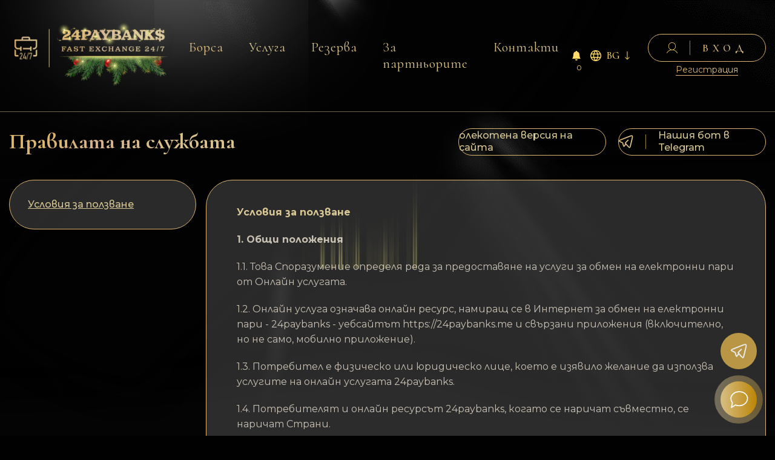

--- FILE ---
content_type: text/html; charset=UTF-8
request_url: https://24paybanks.me/bg/rules/?legacy_source=p2hrj55ren
body_size: 18667
content:
<!DOCTYPE html>
<html lang="bg">
<head>
  <meta http-equiv="X-UA-Compatible" content="IE=edge">

  <meta charset="utf-8">
  <title>Правила за борсови операции</title>
  <meta name="viewport" content="width=device-width, initial-scale=1.0, shrink-to-fit=no" />
  <meta name="description" content="Приемане на правилата на борсовата операция. Споразумение на комисията. Настоящото споразумение регламентира общите правила за използване на процедурата за предоставяне на услуги на 24paybanks." />
  <meta name="keywords" content="обмен, правила за размяна, условия за размяна, комисионна, правила за 24paybanks, обмен за 24paybanks, условия за размяна" />
  <link rel="icon" href="/res/24paybanks/favicon/Favicon64.png" type="image/png" />
  <link rel="stylesheet" type="text/css" href="/res/24paybanks/css/main.css?v=12"/>
  <link rel="stylesheet" type="text/css" href="/res/24paybanks/css/media.css?v=12"/>
  <meta name="format-detection" content="telephone=no">


  <link rel="preconnect" href="https://fonts.googleapis.com">
  <link rel="preconnect" href="https://fonts.gstatic.com" crossorigin>
  <link href="https://fonts.googleapis.com/css2?family=Cormorant:ital,wght@0,300..700;1,300..700&family=Montserrat:ital,wght@0,100..900;1,100..900&display=swap" rel="stylesheet">
</head>


<body>

<nav class="mt-mobile">
  <div class="mt-munu-mb">
    <div class="burger_nav">
      <ul>
        <li>
          <a class="" href="/bg/payment-for-services/">
            Услуга          </a>
        </li>
        <li>
          <a class="" href="/bg/reserve/">
            Резерва          </a>
        </li>
        <li>
          <a class="" href="/bg/partners/">
            За партньорите          </a>
        </li>
        <li>
          <a class="" href="/bg/reviews/">
            Отзиви          </a>
        </li>
        <li>
          <a class="active" href="/bg/rules/">
            Правила          </a>
        </li>
        <li>
          <a class="" href="/bg/aml/">
            AML/CFT
          </a>
        </li>
        <li>
          <a class="" href="/bg/privacy-policy/">
            Поверителност          </a>
        </li>
        <li>
          <a class="" href="/bg/contacts/">
            Контакти          </a>
        </li>
        <li>
          <a class="" href="/bg/wiki/">
            Wiki
          </a>
        </li>
        <li>
          <a class="" href="/bg/faq/">
            FAQ
          </a>
        </li>
        <li>
          <a class="" href="/bg/about/">
            Репутация          </a>
        </li>
        <li>
          <a class="" href="/bg/sttemap/">
            Карта на сайта          </a>
        </li>
      </ul>
    </div>
    <div class="burger_wrap">

            <div class="burger_tg">
        <a href="/tg/?domain=tg24paybanks_bot">
          <img src="/res/24paybanks/images/burger_tg.svg" alt="">
        </a>
      </div>
      <div class="burger_best">
        <a href="https://www.bestchange.com/24paybank-exchanger.html">
          <img src="/res/24paybanks/images/burger_best.svg" alt="">
        </a>
      </div>
    </div>
  </div>
</nav>

<div class="burger">
  <i>
    <svg width="58" height="22" viewBox="0 0 58 22" fill="none" xmlns="http://www.w3.org/2000/svg">
      <rect width="58" height="2" fill="#FFDB69"/>
      <rect y="10" width="58" height="2" fill="#FFDB69"/>
      <rect y="20" width="58" height="2" fill="#FFDB69"/>
    </svg>
  </i>
  <i>
    <svg width="43" height="43" viewBox="0 0 43 43" fill="none" xmlns="http://www.w3.org/2000/svg">
      <rect x="1.41431" y="0.426392" width="58" height="2" transform="rotate(45 1.41431 0.426392)" fill="#FFDB69"/>
      <rect width="58" height="2" transform="matrix(0.707107 -0.707107 -0.707107 -0.707107 1.41431 42.4264)" fill="#FFDB69"/>
    </svg>
  </i>
</div>

<div class="background">
  <div class="body_restagle">
    <div class="body_zindex">
      <div class="body_top">
        <header class="header">
  <div class="container">
    <div class="header_wrap">

      <div class="header_logo">
        <a href="/bg/">
          <img src="/res/24paybanks/images/Logo_NGx2.png" style="width: 300px" alt="">
        </a>
      </div>
      <div class="header_nav">
        <ul>
          <li>
            <a class="" href="/bg/">
              Борса            </a>
          </li>
          <li>
            <a class="" href="/bg/payment-for-services/">
              Услуга            </a>
          </li>
          <li>
            <a class="" href="/bg/reserve/">
              Резерва            </a>
          </li>
          <li>
            <a class="" href="/bg/partners/">
              За партньорите            </a>
          </li>
          <li>
            <a class="" href="/bg/contacts/">
              Контакти            </a>
          </li>
        </ul>
      </div>
      <div class="header_right">
        <button class="user-notification-bell" onclick="users_notification_open()">
  <svg xmlns="http://www.w3.org/2000/svg" width="16" height="16" fill="currentColor" class="bi bi-bell-fill" viewBox="0 0 16 16">
    <path d="M8 16a2 2 0 0 0 2-2H6a2 2 0 0 0 2 2zm.995-14.901a1 1 0 1 0-1.99 0A5.002 5.002 0 0 0 3 6c0 1.098-.5 6-2 7h14c-1.5-1-2-5.902-2-7 0-2.42-1.72-4.44-4.005-4.901z"/>
  </svg>
  <span class="unotification-total" data-total="0">0</span>
</button>
        <div class="header_language">

          <div id="lang_selector" class="language-dropdown">
            <label class="lang-flag" title="Click to select the language">
              <span class="lang_icon">
                <img src="/res/24paybanks/images/lang_icon.svg" alt="">
              </span>
              <div id="lang_selected"><p>bg</p></div>
              <span class="lang_arrow"><img src="/res/24paybanks/images/header_language.svg" alt=""></span>
            </label>
            <ul class="lang-list">
                            <a href="/lang/ru/L3J1bGVzLz9sZWdhY3lfc291cmNlPXAyaHJqNTVyZW4=/" class="lang ">ru</a>
                            <a href="/lang/en/L3J1bGVzLz9sZWdhY3lfc291cmNlPXAyaHJqNTVyZW4=/" class="lang ">en</a>
                            <a href="/lang/zh/L3J1bGVzLz9sZWdhY3lfc291cmNlPXAyaHJqNTVyZW4=/" class="lang ">zh</a>
                            <a href="/lang/ar/L3J1bGVzLz9sZWdhY3lfc291cmNlPXAyaHJqNTVyZW4=/" class="lang ">ar</a>
                            <a href="/lang/et/L3J1bGVzLz9sZWdhY3lfc291cmNlPXAyaHJqNTVyZW4=/" class="lang ">et</a>
                            <a href="/lang/es/L3J1bGVzLz9sZWdhY3lfc291cmNlPXAyaHJqNTVyZW4=/" class="lang ">es</a>
                            <a href="/lang/de/L3J1bGVzLz9sZWdhY3lfc291cmNlPXAyaHJqNTVyZW4=/" class="lang ">de</a>
                            <a href="/lang/bg/L3J1bGVzLz9sZWdhY3lfc291cmNlPXAyaHJqNTVyZW4=/" class="lang selected">bg</a>
                            <a href="/lang/tr/L3J1bGVzLz9sZWdhY3lfc291cmNlPXAyaHJqNTVyZW4=/" class="lang ">tr</a>
                            <a href="/lang/pt/L3J1bGVzLz9sZWdhY3lfc291cmNlPXAyaHJqNTVyZW4=/" class="lang ">pt</a>
                            <a href="/lang/ka/L3J1bGVzLz9sZWdhY3lfc291cmNlPXAyaHJqNTVyZW4=/" class="lang ">ka</a>
              </ul>
          </div>


        </div>
                <div class="header_sign">
          <button class="sign_in js-show-modal" data-modal="1">
            <svg width="18" height="18" viewBox="0 0 18 18" fill="none" xmlns="http://www.w3.org/2000/svg">
              <path d="M17.9518 17.4375C16.4643 14.7602 14.0801 12.9322 11.3177 12.2732C12.6303 11.7133 13.7155 10.6962 14.3878 9.39573C15.0601 8.09525 15.2779 6.59206 15.0038 5.14299C14.7297 3.69392 13.9809 2.38889 12.8852 1.45086C11.7895 0.512824 10.415 0 8.99642 0C7.57787 0 6.20333 0.512824 5.10764 1.45086C4.01195 2.38889 3.26311 3.69392 2.98905 5.14299C2.71498 6.59206 2.93271 8.09525 3.60503 9.39573C4.27734 10.6962 5.36253 11.7133 6.67519 12.2732C3.91636 12.9294 1.52849 14.7602 0.0410286 17.4375C-0.00202975 17.5232 -0.0116196 17.6229 0.0142624 17.7158C0.0401445 17.8087 0.0994966 17.8876 0.179921 17.936C0.260345 17.9844 0.355621 17.9986 0.445847 17.9756C0.536073 17.9525 0.614271 17.8941 0.664106 17.8125C2.42349 14.6431 5.54068 12.7504 8.99642 12.7504C12.4522 12.7504 15.5694 14.6431 17.3287 17.8125C17.3603 17.8695 17.4057 17.9168 17.4604 17.9497C17.5151 17.9826 17.5771 17.9999 17.6403 18C17.7036 18.0002 17.7658 17.9827 17.8204 17.9494C17.9029 17.8996 17.9631 17.8177 17.9878 17.7218C18.0124 17.6258 17.9995 17.5236 17.9518 17.4375ZM3.59401 6.37583C3.59401 5.26339 3.91086 4.17593 4.50448 3.25097C5.09811 2.32601 5.94185 1.60509 6.92901 1.17938C7.91617 0.753665 9.00241 0.642279 10.0504 0.859305C11.0983 1.07633 12.061 1.61202 12.8165 2.39864C13.572 3.18525 14.0866 4.18746 14.295 5.27852C14.5035 6.36959 14.3965 7.50051 13.9876 8.52827C13.5787 9.55603 12.8863 10.4345 11.9978 11.0525C11.1094 11.6706 10.0649 12.0004 8.99642 12.0004C7.56413 11.9987 6.19097 11.4055 5.17818 10.3511C4.1654 9.29666 3.59568 7.86703 3.59401 6.37583Z" fill="#FFDB69"/>
            </svg>
            <span class="sign_in_restagle"></span>
            <span class="sign_in_title">
                    Вход                  </span>
          </button>
          <button class="sign_up js-show-modal" data-modal="2">
            Регистрация          </button>
        </div>
        </div>
    </div>
  </div>
</header>


        <section class="instructions">
  <div class="container">
    <div class="top">
      <div class="top_title">
        <h1>
          Правилата на службата        </h1>
      </div>
      <div class="top_right">
  <div class="top_button">
    <a href="/bg/lite/">
      олекотена версия на сайта    </a>
  </div>
    <div class="top_button">
    <a href="/tg/?domain=tg24paybanks_bot" target="_blank">
      <svg width="27" height="24" viewBox="0 0 27 24" fill="none" xmlns="http://www.w3.org/2000/svg">
        <path d="M13.2035 16.1656L17.166 20.6707C18.6326 22.3391 19.3672 23.1738 20.136 22.9697C20.9035 22.7668 21.1675 21.6693 21.6943 19.473L24.6154 7.28988C25.4282 3.90678 25.8339 2.21645 24.9319 1.38168C24.0299 0.546903 22.4667 1.16779 19.3403 2.40834L4.83745 8.16866C2.33679 9.16232 1.08646 9.65854 1.00702 10.5117C0.997661 10.5986 0.997661 10.6863 1.00702 10.7732C1.08402 11.6275 2.3319 12.1274 4.83012 13.1284C5.96067 13.5819 6.52656 13.8092 6.93233 14.2431C6.97796 14.292 7.02196 14.3425 7.06433 14.3946C7.43833 14.8591 7.59722 15.4702 7.91622 16.6875L8.51388 18.9694C8.8231 20.155 8.97833 20.749 9.38533 20.8296C9.79232 20.9103 10.1455 20.419 10.8532 19.4351L13.2035 16.1656ZM13.2035 16.1656L12.8161 15.7623C12.3736 15.3003 12.1524 15.0705 12.1524 14.7845C12.1524 14.4985 12.3724 14.2675 12.8161 13.8068L17.1831 9.25521" stroke="url(#paint0_linear_372_426)" stroke-width="2" stroke-linecap="round" stroke-linejoin="round"></path>
        <defs>
          <linearGradient id="paint0_linear_372_426" x1="5.03892" y1="12.193" x2="18.438" y2="12.2378" gradientUnits="userSpaceOnUse">
            <stop stop-color="#DBB46E"></stop>
            <stop offset="0.418269" stop-color="#D3B18B"></stop>
            <stop offset="1" stop-color="#D8C18B"></stop>
          </linearGradient>
        </defs>
      </svg>
      <span></span>
      Нашия бот в Telegram    </a>
  </div>
  </div>    </div>
    <div class="rules">
      <div class="rules_block rules_hidden">
        <div class="rules_border float-block">
          <ul class="home-menu" id="ctm-menu"></ul>
        </div>
      </div>
      <div class="rules_block">
        <div class="rules_border" id="ctm-context">
          <h1><strong>Условия за ползване</strong></h1>
<p><strong> 1. Общи положения</strong></p>
<p>1.1. Това Споразумение определя реда за предоставяне на услуги за обмен на електронни пари от Онлайн услугата.&nbsp;</p>
<p>1.2. Онлайн услуга означава онлайн ресурс, намиращ се в Интернет за обмен на електронни пари - 24paybanks - уебсайтът https://24paybanks.me и свързани приложения (включително, но не само, мобилно приложение).&nbsp;</p>
<p>1.3. Потребител е физическо или юридическо лице, което е изявило желание да използва услугите на онлайн услугата 24paybanks.&nbsp;</p>
<p>1.4. Потребителят и онлайн ресурсът 24paybanks, когато се наричат съвместно, се наричат Страни.&nbsp;&nbsp;</p>
<p>1.5. Страните се съгласяват, че това Споразумение, което е в електронна форма, има еднаква юридическа сила с писмен документ и ще урежда бизнес отношенията между Потребители (физическо или юридическо лице) и страна, предлагаща услуги от определен вид (24paybanks).&nbsp;</p>
<p>1.6. Споразумението е публична оферта, която Потребителят приема чрез подаване на заявление чрез уеб ресурса на онлайн услугата 24paybanks за предоставяне на услуги, предоставяни от онлайн услугата 24paybanks.&nbsp;</p>
<p>1.7. Потребителят, докато е на сайта и/или използва приложенията на Онлайн услугата, потвърждава, че е прочел и приел тези условия за ползване изцяло преди каквато и да е дейност (предприемане на каквото и да е действие).</p>
<p>&nbsp;</p>
<p>1.8. Всяка дейност на Потребителя на уебсайта на Онлайн услугата, както и в приложенията на услугата (включително, но не само мобилното приложение), независимо дали е кандидатстване за обмен и/или друга дейност, ще се счита споразумение за преминаване през процедурата за лична идентификация и предоставяне на всички необходими за това данни и/или документи. Това е задължително условие в съответствие с клауза 9.6 от настоящото споразумение.</p>
<p><strong> 2. Предмет на Споразумението</strong></p>
<p>2.1. Онлайн ресурсът 24paybanks предоставя услугите, посочени в клауза 4 от това Споразумение, при условие че Потребителят внимателно спазва стандартите, формирани в клауза 9 от това Споразумение. Редът за предоставянето им се определя от вътрешния правилник на онлайн ресурса на 24paybanks, установен с клауза 5 от настоящото споразумение.&nbsp;</p>
<p>2.2. Потребителят приема услугите на онлайн ресурса 24paybanks и извършва плащания за тях при спазване на условията, установени в Споразумението.&nbsp;</p>
<p><strong> 3. Права и задължения на страните</strong></p>
<p>3.1. <strong>Онлайн услугата 24paybanks се задължава да:</strong>&nbsp;</p>
<p>3.1.1. Преобразуване на цифрови валути на системите за онлайн плащане Payeer, Perfect Money, Yandex.Money и други в съответствие със стандартите, посочени в това Споразумение;&nbsp;&nbsp;</p>
<p>3.1.2. Предоставяне на техническа и информационна подкрепа на Потребителите в процеса на извършване на парични преводи чрез онлайн услугата 24paybanks;&nbsp;</p>
<p>3.1.3. Осигурете безопасността на подробна информация за обменните транзакции (лични данни на Потребителите, време на обменните операции, нейния размер и друга информация) и я предоставите на Потребителите, които са инициирали тези транзакции. Информацията за парични преводи в различни посоки с платежни системи има статус &bdquo;Поверително&ldquo; и не се разкрива;&nbsp;</p>
<p>3.1.4. Не прехвърляйте информация за транзакциите на неупълномощени лица в съответствие с настоящата Политика за поверителност. Изключения са следните случаи:&nbsp;</p>
<ul>
<li>ако съдебният орган по местонахождението на Онлайн услугата 24paybanks е взел съответното решение, което е влязло в законна сила;</li>
<li>ако бъде получено искане от официални правоприлагащи органи и институции за финансов мониторинг, работещи на мястото на онлайн услугата 24paybanks;</li>
<li>При контакт с ръководството на партньори (системи за онлайн плащане), които са изброени по-горе.</li>
</ul>
<p>3.1.5. Обмислете информация за отстъпките, предоставени на Потребителите;&nbsp;</p>
<p>3.1.6. Уверете се, че средствата се кредитират по сметката на Потребителя или трето лице в рамките на 24 часа след получаване на рекламацията в случаите, предвидени в точки 3.2.5, 5.4, 5.5 или 5.6 от настоящото Споразумение.&nbsp;</p>
<p>&nbsp;</p>
<p>3.1.7. Спазвайте Политиката за поверителност, намираща се на страницата с адрес https://24paybanks.me/privacy_policy/</p>
<p>&nbsp;</p>
<p>3.2. <strong>Потребителят е длъжен:</strong>&nbsp;</p>
<p>3.2.1. Предоставяне на точни данни и детайли за навременното извършване на парични преводи;&nbsp;</p>
<p>3.2.2. Предоставяне на достоверна информация за използвания имейл адрес и достоверна информация в процеса на лична идентификация;&nbsp;</p>
<p>3.2.3. Осигурете възможност за получаване на системни известия на вашия имейл. Имате достъп до Интернет с помощта на компютър или други електронни изчислителни устройства. Използвайте актуални версии на антивирусни програми, за да установите сигурна връзка с онлайн ресурса на 24paybanks.&nbsp;</p>
<p>3.2.4. Придържайте се към условията на това Споразумение;&nbsp;</p>
<p>3.2.5. Уведомете администрацията на интернет ресурса 24paybanks за всички случаи, когато преведените суми не са преведени изцяло или частично по сметката на Потребителя или трето лице. А също и за прецедентите, изброени в клаузи 5.4, 5.5 и 5.6 от това Споразумение. Съответното уведомление трябва да бъде изпратено до администрацията не по-късно от един месец след получаване на средствата. Ако това условие не е изпълнено, спорните суми отиват в онлайн услугата 24paybanks;&nbsp;</p>
<p>3.2.6. Спазвайте законите, уреждащи правилата за извършване на парични преводи онлайн. 3.2.7. Не използвайте различни системи за увеличаване на трафика.&nbsp;</p>
<p>&nbsp;</p>
<p>3.2.8. Осигурете сигурността на акаунта в Онлайн услугата и незабавно уведомете Администрацията на Онлайн услугата за всяка подозрителна дейност, свързана с акаунта на Потребителя.</p>
<p>&nbsp;</p>
<p>3.2.8. Предоставете надеждна информация и преминете през процедурата за идентификация, като предоставите необходимата информация и/или документация, при първо искане на Онлайн услугата във всяка ситуация, в която Онлайн услугата може да го изиска.</p>
<p>&nbsp;</p>
<p>3.3. <strong>Онлайн услугата 24paybanks има право да:</strong>&nbsp;</p>
<p>3.3.1. Преустановете временно дейностите, за да надстроите услугата или да отстраните проблеми;&nbsp;</p>
<p>3.3.2. При контакт с компетентните органи, администрацията на горепосочените платежни системи или жалба на Потребителя за измамни действия, спрете обменната операция до изясняване на ситуацията;&nbsp;</p>
<p>3.3.3. Задайте по ваша преценка отстъпки за обменни операции;&nbsp;</p>
<p>3.3.4. Определете размера на комисионната, дължима за обменната операция;&nbsp;</p>
<p>3.3.5. Да откаже потенциален Потребител в услугите си, без да обяснява причините за действията си;&nbsp;</p>
<p>3.3.6. Получавате от Потребителя информация, потвърждаваща завършването на операцията по обмен, като използвате електронна поща, мобилен телефон, екранна снимка на електронен портфейл, ако обменът е завършен с грешка;&nbsp;</p>
<p>3.3.7. Спрете да общувате с Потребителя, който е груб, задава въпроси извън темата или не предоставя необходимата информация на услугата за поддръжка;&nbsp;</p>
<p>3.3.8. Блокирайте изпълнението на обменна операция въз основа на клаузи 5.4, 5.5 и 5.6. и наредби;&nbsp;</p>
<p>3.3.9. Ако е необходимо, блокирайте операцията и замразете операцията за обмен на Потребителя, заедно с всички активи, получени от Потребителя, до момента на пълно разглеждане на всякакви въпроси, които Онлайн услугата може да има. Блокирането на средства или други активи може да се извърши до 165 календарни дни. 3.3.10. В случай на неспазване на задълженията в съответствие с точка 3.2.7, Администрацията има право да блокира потребителя, който е нарушил тази клауза, както и източника/генератора на преходи.&nbsp;</p>
<p>3.3.11. В случай на неоснователно обогатяване от страна на клиента на електронни средства на услугата 24paybanks Online или услуги на трети страни за обмен на електронни пари, Администрацията на услугата 24paybanks.me Online има право да спре изпълнението на заявлението до причините и всички обстоятелства се изясняват, както и възстановяване на неоснователно придобити парични средства и имуществени права върху тях Онлайн услуга 24paybanks или други обменни услуги.</p>
<p>3.3.12. Ако възникне необходимост от каквото и да е естество и/или има подозрение за нарушение на закона, извършване на незаконни действия от страна на Потребителя, Онлайн услугата има право да приложи действията, описани в точка 3.3.9 от това Споразумение, и изисква от потребителя да завърши процедурата за пълна идентификация на лицето с предоставянето на необходимата онлайн услуга на информация и/или документация от личен характер и/или относно произхода на средствата и/или цифровите активи или криптовалути.</p>
<p><strong> 4. Предоставени услуги</strong></p>
<p>4.1. Онлайн услугата 24paybanks обменя електронни пари за платежни системи <a href="/bg/wiki/Bitcoin.html">Bitcoin</a> , <a href="/bg/wiki/html">Qiwi</a> , <a href="/bg/wiki/Payeer.html">Payeer</a> , <a href="/bg/wiki/Perfect-Money.html">Perfect Money</a> , <a href="/bg/wiki/Jandeks-Den-gi.html">Yandex.Money</a> и други, използвайки банкови институции, чийто списък е предоставен на уебсайта;&nbsp;&nbsp;&nbsp;&nbsp;&nbsp;&nbsp;</p>
<p><strong> 5. Правила за обмяна на електронни пари</strong></p>
<p>5.1. Изпълнението на транзакцията започва след получаване от Потребителя на средствата, предназначени за обмен. Ако средствата за създаденото от потребителя приложение не бъдат получени в рамките на 20 минути, приложението се изтрива автоматично от службата за сигурност на обменния сайт 24paybanks.me. В случай на получаване на плащане в приложението след определеното време (90 минути за криптовалута), приложението ще бъде обработено по текущия курс към момента на получаване на средствата от Потребителя.<br /><br />5.2. Транзакцията се счита за извършена след прехвърляне на средствата на посочените от Потребителя данни.<br /><br />5.3. Потребителят не може да анулира вече започната транзакция или да върне парите, предоставени за обмена.<br /><br />5.4. Ако Потребителят е получил сума, която се различава от сумата, посочена по време на изпълнение на операцията, онлайн услугата 24paybanks може да спре обмена и след искане на Потребителя, въз основа на клауза 3.2, да плати заявката върху действително получените средства .<br /><br /><span class="HwtZe" lang="bg"><span class="jCAhz ChMk0b"><span class="ryNqvb">5.5.</span></span> <span class="jCAhz ChMk0b"><span class="ryNqvb">Ако потребителят е посочил невалидни или блокирани данни, операцията по обмен се прекратява.</span></span> <span class="jCAhz ChMk0b"><span class="ryNqvb">Средствата се връщат по сметката на Потребителя въз основа на негово искане в съответствие с клауза 3.2.5.</span></span></span><br /><br /><span class="HwtZe" lang="bg"><span class="jCAhz ChMk0b"><span class="ryNqvb">5.6.</span></span> <span class="jCAhz ChMk0b"><span class="ryNqvb">Ако Потребителят е променил бележките към плащането или е платил фактурата от външен акаунт, тогава такава операция може да бъде блокирана.</span></span> <span class="jCAhz ChMk0b"><span class="ryNqvb">В този случай възстановяването се извършва след заявка на Потребителя на основание клауза 3.2.5.</span></span></span><br /><br />5.7. Ако клиентът получи биткойн криптовалута, условията за потвърждаване на транзакцията (кредитиране на средства) зависят от самата биткойн система. Този процес може да отнеме от 15 минути до няколко дни, в зависимост от натоварването на биткойн мрежата. Обменната услуга не носи отговорност за скоростта на транзакциите и потвържденията в биткойн мрежата и/или в друга блокчейн.</p>
<p><span class="HwtZe" lang="bg"><span class="jCAhz ChMk0b"><span class="ryNqvb">5.8.</span></span> <span class="jCAhz ChMk0b"><span class="ryNqvb">Във всеки случай, когато се извърши възстановяване, се удържа комисионна от 5%, с изключение на клауза 10.10.</span></span></span></p>
<p><strong> 6. Гаранции и отговорност на Страните</strong></p>
<p><br /> 6.1. Онлайн услугата 24paybanks не носи материална и морална отговорност за неправилно използване на услугата от Потребителя, както и грешки, допуснати от него в процеса на попълване на определени точки от стандартния формуляр за кандидатстване за обмяна на цифрови пари. Дори ако средствата са били преведени в грешната сметка, транзакцията няма да бъде анулирана или възстановена.&nbsp;</p>
<p>6.2. Онлайн услугата 24paybanks не носи отговорност за щети или загуби, причинени от невъзможността да се използва оборудването като цяло или отделни негови елементи от Потребителя.&nbsp;</p>
<p>6.3. Онлайн услугата 24paybanks не носи отговорност за действията на банките и платежните системи, довели до грешки или забавяния на плащането.&nbsp;</p>
<p>6.4. Онлайн услугата 24paybanks не носи отговорност за направените от Потребителя разходи, загуби или пропуснати ползи, причинени от погрешни представи на Потребителя относно тарифите, рентабилността на операциите и други субективни въпроси.&nbsp;</p>
<p>6.5. Онлайн услугата 24paybanks не носи отговорност за каквито и да било разходи, възникнали в резултат на грешки или закъснения при електронни преводи или плащания;&nbsp;</p>
<p>6.6. Потребителят потвърждава, че е законен собственик или има законови основания за използване на средствата, които участват в обменните транзакции.&nbsp;</p>
<p>6.7. Потребителят се съгласява да възстановява загуби на трети лица, чието настъпване е косвено или пряко свързано с използването на възможностите на услугата от Потребителя.&nbsp;</p>
<p>6.8. Потребителят гарантира, че е навършил 16 години или е навършил пълнолетие, определено от юрисдикцията, приложима за Потребителя. Ако потребителят наруши условията на тази клауза чрез възрастово ограничение, той трябва незабавно да спре да използва услугата и да напусне сайта.</p>
<p>6.9. Потребителят гарантира, че ще спре да използва услугата 24paybanks по всяко време, ако някое приложимо законодателство в неговата страна забранява или забранява използването на криптовалути и/или обменни услуги.</p>
<p>6.10. Потребителят декларира, гарантира и се съгласява, че няма да използва ресурсите на услугата с цел измама, измамни схеми и/или други незаконни действия.</p>
<p>6.11. Потребителят поема пълна отговорност за всички действия, които извършва в Онлайн услугата и/или нейните приложения (включително, но не само, мобилното приложение).</p>
<p>6.12. Потребителят е изцяло отговорен за всички приложими данъци, които могат да бъдат платими при извършване на транзакции от Потребителя в Онлайн услугата.</p>
<p>6.13. Потребителят потвърждава, че няма да насърчава и/или подбужда трета страна да участва в каквато и да е дейност, забранена от това Споразумение и/или забранена от приложимото законодателство в неговата страна, използвайки Онлайн услугата.</p>
<p>6.14. Потребителят потвърждава, че няма да се опитва да получи достъп до информация и/или съдържание и/или услуга, до които няма достъп.</p>
<p>6.15. Потребителят потвърждава, че няма да се опитва по никакъв начин да промени, декомпилира, да проектира или да разглоби софтуера на Онлайн ресурса.</p>
<p>6.16. Потребителят потвърждава, че няма да обменя чрез Онлайн услугата и/или да се опитва да плати с крипто-активи, получени чрез незаконни хазартни дейности; измама; пране на пари; или терористични дейности; или друга незаконна дейност. В Онлайн услугата Потребителят може да използва само онези крипто активи, които са получени по законен начин.</p>
<p><strong> 7. Промяна на информацията</strong></p>
<p>7.1. Администрацията на онлайн услугата 24paybanks може да изменя или изменя това Споразумение по всяко време. В този случай всички промени започват да се прилагат веднага след публикуването им в уеб ресурса. Потребителят се съгласява с това и приема безусловно.&nbsp;</p>
<p><strong> 8. Непреодолима сила</strong></p>
<p>8.1. Страните са освободени от отговорност за неизпълнение или забавяне на изпълнението на задълженията си по настоящото споразумение, ако възникнат форсмажорни обстоятелства. Те включват: природни бедствия, правителствени действия, война, пожар, експлозия, терористична атака, наводнение, бунт, хакерски атаки, масови граждански безредици. Те включват също отсъствие или неизправност в електрозахранването, достъпа до интернет, комуникационните услуги или други системи и мрежи.&nbsp;</p>
<p><strong> 9. Задължителни условия за извършване на обменни операции</strong></p>
<p>9.1. Забранено е използването на онлайн услугата 24paybanks за извършване на незаконни или измамни транзакции. Потребителят се съгласява, че за всеки опит за обмен на средства със съмнителен произход, той ще бъде наказан в съответствие със законодателството на държавата, в която е извършена операцията по обмен.&nbsp;</p>
<p>9.2. Онлайн услугата 24paybanks има право да прехвърля информация за незаконни плащания, ако тяхната незаконосъобразност е надлежно доказана, на компетентните органи, администрацията на съответната платежна система и на пострадалите по тяхно искане.&nbsp;</p>
<p>9.3. Условието за обмен е изтеглянето от Потребителя на цифрови знаци от принадлежащия му електронен портфейл. В този случай Потребителят носи лична отговорност за законността на източниците на получаване на средства, тъй като Онлайн услугата 24paybanks не е упълномощена да проверява произхода им.&nbsp;</p>
<p>9.4. Онлайн услугата <strong>24paybanks </strong>не носи отговорност за операции, извършвани от трети лица от името на Потребителя.&nbsp;&nbsp;&nbsp;</p>
<p>9.5. Потребителят, натискайки бутона &bdquo;Съгласен съм с правилата за обмен&ldquo;, потвърждава, че безусловно приема всички условия на това Споразумение.&nbsp;</p>
<p>9.6. Преди всяка операция, извършена с използване на каквито и да е ресурси, приложения и функционалност на Онлайн услугата, Потребителят е длъжен да премине през процедурата за идентификация, като предостави информация в съответствие с клауза 10 от това Споразумение.</p>
<p><strong> 10. Идентификация на самоличността на Потребителя</strong></p>
<p>10.1. Желанието за преминаване през процедурата за идентификация е предпоставка за ползване на услугите на Онлайн услугата.</p>
<p>10.2. В хода на личната идентификация, Онлайн услугата може да поиска следните данни по свое усмотрение:</p>
<p>10.2.1. Фамилия Собствено име Отчество на потребителя.</p>
<p>10.2.2. Информация за гражданството на Потребителя.</p>
<p>10.2.3. Пълни паспортни данни (серия, номер и други данни) на Потребителя.</p>
<p>10.2.4. Данни за датата и мястото на раждане на Потребителя.</p>
<p>10.2.5. Данни за мястото на регистрация и действителното пребиваване на Потребителя.</p>
<p>10.2.6. Информация за контакт (пощенски адрес, телефон за комуникация, имейл адрес и/или друга информация за контакт).</p>
<p>10.2.7. Снимки на паспорт/лична карта) и/или задграничен паспорт.</p>
<p>10.2.8. Снимки на собственика на документа (Потребител), който държи документ за самоличност.</p>
<p>10.2.9. Снимки на сметката за комунални услуги, показващи домашния адрес на съответното лице, ако удостоверителният документ не съдържа информация за мястото на регистрация (пребиваване).</p>
<p>10.2.10. Всякакви други лични данни във всякакъв формат и обем, които Онлайн услугата счете за необходими за пълна идентификация.</p>
<p>10.3. Цялата получена информация ще бъде използвана за проверка на самоличността на Потребителя, идентифициране на следи от пране на пари, финансиране на тероризъм, измами и други финансови престъпления чрез функционалността на Онлайн услугата, нейните ресурси, приложения (включително, но не само мобилно приложение) .</p>
<p>10.4. Онлайн услугата ще събира, използва и прехвърля информация за Потребителя в съответствие с Политиката за поверителност.</p>
<p>10.5. Потребителят се съгласява и дава разрешение да съхранява записи на цялата информация, получена за Потребителя през периода на дейност на акаунта в Онлайн услугата и в продължение на пет години след закриването и/или изтриването на акаунта, в съответствие с международните стандарти за съхранение на данни. .</p>
<p>10.6. Потребителят се съгласява Онлайн услугата да провежда необходимите разследвания директно или чрез трети страни, за да провери самоличността или да защити Потребителя и/или Онлайн услугата от финансови престъпления, като измами. Такива трети страни могат да бъдат KYC услуги и/или други системи, като Потребителят не ограничава Онлайн услугата при избора на такива.</p>
<p>10.7. След преминаване на процедурата по идентификация, Потребителят трябва самостоятелно да следи нейната уместност. Ако в бъдеще личната информация на Потребителя се промени, той трябва да я актуализира и коригира, както чрез комуникация с Администрацията на Онлайн услугата, така и чрез личния си акаунт. В случай, че Онлайн услугата може да има основание да смята, че информацията за потребителите е остаряла, променена, неточна и/или невярна / невярна / непълна, Онлайн услугата си запазва правото да приложи клауза 3.3.9 от това Споразумение към Потребителя.</p>
<p>10.8. Ако Администрацията на Онлайн услугата не може да се свърже с Потребителя, използвайки информацията за контакт, предоставена от Потребителя на Онлайн услугата чрез регистрация в ресурсите на Онлайн услугата и/или преминаване на процедурата за идентификация, Потребителят носи пълна отговорност за всякакви загуби и/или разходи, възникнали по време на преустановените обменни транзакции и/или блокиране на сметка (сметка). Приемайки това, Потребителят напълно се съгласява, че ТОЧНО ИТ носи пълна отговорност за уместността, надеждността и точността на личните данни.</p>
<p>10.9. С преминаването на идентификацията, Потребителят се съгласява с Онлайн услугата да проведе всяко проучване във връзка с Потребителя, което Онлайн услугата счете за необходимо. Онлайн услугата може да ангажира трета страна за тези проучвания по свое усмотрение.</p>
<p>10.10 Адресите на портфейла на транзакциите, извършени в Онлайн услугата, се проверяват автоматично за AML.</p>
<p>Услугата за обмен има право да поиска проверка на Потребителя, ако адресът на портфейла на клиента, посочен в приложението, има връзка със следните дефиниции:&nbsp;</p>
<p>- Darknet Marketplace;</p>
<p>- Darknet услуга;</p>
<p>- Измамна размяна;</p>
<p>- Незаконно обслужване;</p>
<p>- Смесителна услуга;</p>
<p>- Откуп;</p>
<p>- Измама;</p>
<p>- Откраднати монети.</p>
<p>Ако се идентифицират връзки, след проверка средствата ще бъдат върнати на данните на подателя (минус мрежовата комисионна при прехвърляне на средства).</p>
<p>&nbsp;</p>
<p>&nbsp;</p>        </div>
      </div>
    </div>
  </div>
  <script>
  var _id = 0;
  const ctm = document.getElementById('ctm-menu')
  const allowTags = ['H1', 'H2', 'H3', 'H4', 'H5'];


  for (const child of document.getElementById('ctm-context').children) {

    if ( allowTags.indexOf(child.tagName) !== -1) {
      child.setAttribute('id', 'rule' + _id)
      let menuLi = document.createElement('li')
      let menuA = document.createElement('a')
      menuA.setAttribute('href', '#rule' + _id)
      menuA.innerText = child.innerText;
      menuLi.append(menuA)
      ctm.append(menuLi)
      _id ++;
    }

  }

</script></section>      </div>
      <div class="body_bottom">
  <footer class="footer">
    <div class="container">
      <div class="footer_wrap">
        <div class="footer_logo">
          <a href="/bg/">
            <img src="/res/24paybanks/images/footer_logo.svg" alt="">
          </a>
        </div>
        <div class="footer_nav">
          <div class="footer_nav_block">
            <ul>
              <li>
                <a href="/bg/payment-for-services/">
                  Услуга                </a>
              </li>
              <li>
                <a href="/bg/reserve/">
                  Резерва                </a>
              </li>
              <li>
                <a href="/bg/partners/">
                  За партньорите                </a>
              </li>
                            <li>
                <a href="#" class="js-show-modal" data-modal="1">
                  Вход                </a>
              </li>
              <li>
                <a href="#" class="js-show-modal" data-modal="2">
                  Регистрация                </a>
              </li>
              </ul>
          </div>
          <div class="footer_nav_block">
            <ul>
              <li>
                <a href="/bg/reviews/">
                  Отзиви                </a>
              </li>
              <li>
                <a href="/bg/rules/">
                  Правила                </a>
              </li>
              <li>
                <a href="/bg/aml/">
                  AML/CFT
                </a>
              </li>
              <li>
                <a href="/bg/privacy-policy/">
                  Поверителност                </a>
              </li>
              <li>
                <a href="/bg/contacts/">
                  Контакти                </a>
              </li>
            </ul>
          </div>
          <div class="footer_nav_block">
            <ul>
              <li>
                <a href="/bg/news/">
                  Новини                </a>
              </li>
              <li>
                <a href="/bg/wiki/">
                  Wiki
                </a>
              </li>
              <li>
                <a href="/bg/faq/">
                  FAQ
                </a>
              </li>
              <li>
                <a href="/bg/about/">
                  Репутация                </a>
              </li>
              <li>
                <a href="/bg/sitemap/">
                  Карта на сайта                </a>
              </li>
            </ul>
          </div>
        </div>
        <div class="footer_block">

                    <div class="footer_tg">
            <div class="burger_tg">
              <a href="/tg/?domain=tg24paybanks_bot">
                <img src="/res/24paybanks/images/burger_tg.svg" alt="">
              </a>
            </div>
          </div>
          <div class="footer_best">
            <div class="burger_best">
              <a href="https://www.bestchange.com/24paybank-exchanger.html">
                <img src="/res/24paybanks/images/burger_best.svg" alt="">
              </a>
            </div>
          </div>
        </div>
      </div>
      <div class="footer_bottom">
        <p>
          © 2015-2026, 24Paybanks.me
        </p>
      </div>
    </div>
  </footer>
</div>    </div>
  </div>
</div>

<div class="modal js-modal modal-bg" data-modal="1">
  <div class="modal__inner modal-border">
    <div class="modal-close-button">
      <button class="button-close-modal js-close-modal">
        <img loading="lazy" class="js-close-modal" src="/res/24paybanks/images/modal-close-button.svg" alt="">
      </button>
    </div>
    <h2 class="modal_title">
      Вход    </h2>
    <div class="modal_form">
      <div style="margin-bottom: 10px;">
        <div id="auth-recaptcha"></div>      </div>
      <div id="authSteps">
        
<div id="wrapper-17684729276679">

  <div class="modal_form_pd">
    <p>Потребителско име (електронна поща):</p>
    <input type="email" class="f-input global_input" name="email" id="email-17684729276679" autocomplete="off" placeholder="mail@yourbox.com">
  </div>

  <div class="modal_form_pd">
    <button type="submit" class="" id="next-17684729276679"><span>Продължи</span></button>
  </div>

<script>
(() => {
  let nextStep = () => Query({
    action: 'get-auth-step-2',
    email: $("#email-17684729276679").val(),
    csrf_token: "f0450904590a7f7d220e2f607d7d808d"
  }, VR.stdQueryResultHandler(function(data){
    $('#authSteps').empty().html(data.html)
  }), VR.stdQueryExtraOptions('/', true));

  let fn = function()
  {
    VR.on('click', "#next-17684729276679", () => nextStep());
    VR.on('keydown', window.document, e => e.keyCode === 13 ? nextStep() : true);

    "use strict";

    $('#input-login').on('change paste keyup', function(e) {
      let firstValue = $(this).val();
      if (firstValue[0] === '@' && firstValue[1] !== '@') {
        $('.form-group-pass-wrapper2').removeClass('d-md-block');
        $('.form-group-pass-wrapper').hide(400);
      }else{
        $('.form-group-pass-wrapper2').addClass('d-md-block');
        $('.form-group-pass-wrapper').show(400);
      }
    });
  }

  let waitVR = function(){'VR' in window ? fn() : window.setTimeout(waitVR, 100);};
  waitVR();
})();
</script>

</div>      </div>
    </div>
    <div class="modal_button">
      <div><button class="js-show-modal" data-modal="3">Забравена парола?</button></div>
      <div><button class="js-show-modal" data-modal="2">Регистрация</button></div>
    </div>
  </div>
</div>

<div class="modal js-modal modal-bg" data-modal="2">
  <div class="modal__inner modal-border">
    <div class="modal-close-button">
      <button class="button-close-modal js-close-modal">
        <img loading="lazy" class="js-close-modal" src="/res/24paybanks/images/modal-close-button.svg" alt="">
      </button>
    </div>
    <h2 class="modal_title">Регистрация</h2>
    <p class="modal_suptitle">Моля, попълнете внимателно и точно попълнете всички полета</p>
    <div class="modal_form" id="register-form">
      <div class="modal_form_pd">
        <p>Въведете своя e-mail</p>
        <input class="global_input f-input" type="text" name="rmail" placeholder="...">
      </div>
      <div class="modal_form_pd">
        <p>Парола</p>
        <input class="global_input f-input" type="password" name="rpwd" placeholder="Въведете паролата">
        <h4>Паролата трябва да се състои от 8 или повече знака, главни и малки букви, както и цифри</h4>
      </div>
      <div class="modal_form_pd">
        <p>Повторите паролата</p>
        <input class="global_input f-input" type="password" name="rpwd2" placeholder="Въведете паролата">
      </div>
      <div style="margin: 10px 0;">
        <div id="register-recaptcha"></div>      </div>
      <div class="modal_form_checkboxes">
        <label class="checkbox-main_modal">
          <input type="checkbox" class="f-input" name="rcheck">
          <span class="checkbox"></span>
          <b>Натискайки бутона «Регистрация», Съгласен съм с <a href="/bg/rules/">правилата за обмяната</a></b>
        </label>
        <label class="checkbox-main_modal">
          <input type="checkbox" class="f-input" name="subscription">
          <span class="checkbox"></span>
          <b>Получавайте известия за промоции и отстъпки</b>
        </label>
      </div>
      <div class="modal_form_button_mr">
        <button id="register-btn">
          <span>Регистрация</span>
        </button>
      </div>
    </div>
    <div class="modal_button">
      <button class="js-show-modal" data-modal="1">
        Влезте с парола      </button>
    </div>
  </div>
</div>

<div class="modal js-modal modal-bg" data-modal="3">
  <div class="modal__inner modal-border">
    <div class="modal-close-button">
      <button class="button-close-modal js-close-modal">
        <img loading="lazy" class="js-close-modal" src="/res/24paybanks/images/modal-close-button.svg" alt="">
      </button>
    </div>
    <h2 class="modal_title">Забравена парола</h2>
    <p class="modal_suptitle">Моля, попълнете внимателно и точно попълнете всички полета</p>
    <div class="modal_form" id="resetPassword">
      <div class="modal_form_pd">
        <p>Въведете e-mail, посочен при регистрацията</p>
        <input class="global_input f-input" type="text" name="email" placeholder="електронна поща">
      </div>
      <div class="modal_form_pd">
        <p>Нова парола</p>
        <input class="global_input f-input" type="password" name="password" placeholder="Въведете паролата">
        <h4>Паролата трябва да се състои от 8 или повече знака, главни и малки букви, както и цифри</h4>
      </div>
      <div class="modal_form_pd" style="margin-bottom: 10px;">
        <p>Повторите паролата</p>
        <input class="global_input f-input" type="password" name="password2" placeholder="Въведете паролата отново">
      </div>

      <div class="user-security-check-lostpass" style="margin-bottom: 10px;"></div>

      <div style="margin-bottom: 10px;">
        <div id="lostpass-recaptcha"></div>      </div>

      <div class="modal-error"></div>

      <div class="modal_form_button_mr">
        <button id="restore-btn">
          <span>Забравена парола</span>
        </button>
      </div>
    </div>
  </div>
</div>
<style>
  #auth-recaptcha {display: none;}
</style>
<script>
  document.addEventListener('DOMContentLoaded', function(){
    VR.on("click", "#register-btn", function () {
      let o = VR.readForm($("#register-form").get(0));
      o.action = "register";
      if('captchaPP' in window)
        o[captchaPP] = captchaProvider.getResponse( multicaptcha['register-recaptcha'] );

      window._paq = window._paq || [];
      window._paq.push(['trackGoal', 1]);

      return Query(o, function (data) {
        if (!data || typeof data !== 'object') {
          VR.captcha_reset("register-recaptcha");
          return VR.showMSG(data);
        }
        $('#register-form .capthca-cont').css('display', data?.captcha_display || '')

        switch (data.status) {
          case "error":
            VR.captcha_reset("register-recaptcha");
            VR.showMSG(data.msg);
            break;
          default:
            VR.showMSG(data.msg, ' ');
            setTimeout(function(){
              window.location.href = '/';
            }, 1000);
            break;
        }
      },{url:"/register/"});
    });


    VR.on("click", "#restore-btn", function () {
      let o = VR.readForm($("#resetPassword").get(0));
      o.action = "restore";
      if ('captchaPP' in window)
        o[captchaPP] = captchaProvider.getResponse(multicaptcha['lostpass-recaptcha']);


      return Query(o, function (data) {
        if (!data || typeof data !== 'object') {
          VR.captcha_reset("lostpass-recaptcha");
          return VR.showMSG(data, ' ');
        }

        switch (data.status) {
          case "error":
            VR.captcha_reset("lostpass-recaptcha");
            $('#resetPassword .modal-error').html((data && typeof data === 'object') ? data.msg : data);
            break;

          case "html":
            $('.user-security-check-lostpass').html(data.msg);
            break;
          default:
            $("#resetPassword").hide()
            VR.showMSG(data.msg, ' ');
            setTimeout(() => window.location.href = "/bg/", 2500)
            break;
        }
      }, {url: '/lostpass/'});
    });
  })
</script>
<script type="text/javascript">if(!('multicaptcha' in window)) window.multicaptcha = {};</script>

  <script type="text/javascript">
    captchaOnloadCallback17684729276716 = function() {
      /**/
      window.multicaptcha["auth-recaptcha"] = turnstile.render("#auth-recaptcha", {sitekey: "0x4AAAAAAA9kqPZuJ2n13Scu"});
      /**/
      window.multicaptcha["register-recaptcha"] = turnstile.render("#register-recaptcha", {sitekey: "0x4AAAAAAA9kqPZuJ2n13Scu"});
      /**/
      window.multicaptcha["lostpass-recaptcha"] = turnstile.render("#lostpass-recaptcha", {sitekey: "0x4AAAAAAA9kqPZuJ2n13Scu"});
      /**/
      window.captchaProvider = turnstile;
      window.captchaPP = 'cf-turnstile-response';
    };
  </script>
  <script src="https://challenges.cloudflare.com/turnstile/v0/api.js?onload=captchaOnloadCallback17684729276716&render=explicit" async defer></script>
<div class="notification-container" style="display:none">
  <div class="notification-header">
    <h3>Известия</h3>
    <!--<span class="notification-clear">Изчистя</span>-->
    <span class="notification-close">
      <svg xmlns="http://www.w3.org/2000/svg" width="16" height="16" fill="currentColor" class="bi bi-x-lg" viewBox="0 0 16 16">
        <path d="M2.146 2.854a.5.5 0 1 1 .708-.708L8 7.293l5.146-5.147a.5.5 0 0 1 .708.708L8.707 8l5.147 5.146a.5.5 0 0 1-.708.708L8 8.707l-5.146 5.147a.5.5 0 0 1-.708-.708L7.293 8 2.146 2.854Z"/>
      </svg>
    </span>
  </div>
  <div class="notification-list"></div>
</div>
<div class="user-notification-toastr"></div>
<div id="notification_icon" style="display:none">
  <svg xmlns="http://www.w3.org/2000/svg" width="16" height="16" fill="currentColor" class="bi bi-bell-fill" viewBox="0 0 16 16">
    <path d="M8 16a2 2 0 0 0 2-2H6a2 2 0 0 0 2 2zm.995-14.901a1 1 0 1 0-1.99 0A5.002 5.002 0 0 0 3 6c0 1.098-.5 6-2 7h14c-1.5-1-2-5.902-2-7 0-2.42-1.72-4.44-4.005-4.901z"/>
  </svg>
</div>

<style>
  .notification-container{
    background-color: #eee;
    position: fixed;
    right: 0;
    top: 0;
    width: 100%;
    max-width: 440px;
    height: 100%;
    z-index: 1000;
    box-shadow: 0 0 10px rgba(0,0,0,.5);
    display: flex;
    flex-direction: column;
  }
  .notification-header{
    display: flex;
    justify-content: space-between;
    align-items: center;
    padding: 10px;
  }
  .notification-header h3{
    margin-top: 0;
    padding-top: 10px;
    padding-left: 10px;
  }
  .notification-header .notification-clear{
    margin-right: auto;
    margin-left: 10px;
    padding-top:10px;
    cursor: pointer;
  }
  .notification-header .notification-clear:hover{text-decoration: underline;}

  .notification-list{
    overflow: auto;
  }
  .notification-close{
    font-size: 20px;
    cursor: pointer;
    padding: 5px;
  }
  .notification-element{
    padding: 20px;
    background-color: #fff;
    margin: 10px;
    word-break:break-word;
    position: relative;
  }
  .notification-element[data-read="0"]{
    box-shadow: 0 0 2px #ff7000;
  }
  .notification-element .ne-datetime{
    position: absolute;
    color: #c9c9c9;
    width: 100%;
    text-align: right;
    font-size: 12px;
    padding-right: 20px;
    left: 0;
  }

  .user-notification-toastr{
    position: fixed;
    right: 20px;
    bottom: 90px;
    z-index: 200;
    width: 320px;
    max-width: calc(100% - 40px);
  }
  .user-notification-toastr-el{
      margin-bottom: 10px;
      padding: 10px 20px 10px 15px;
      background-color: #fff;
      border: 1px solid #eee;
      font-size: 14px;
      line-height: 16px;
      display: flex;
      cursor: pointer;
      position: relative;
  }
  .unte-icon{
      margin-right: 5px;
  }
  .unte-close{
      position: absolute;
      right: 0;
      top:0;
      background-color: #f00;
      color: #fff;
      height: 16px;
      width: 26px;
      text-align: center;
      line-height: 14px;
      font-size: 14px;
      text-decoration: none;
  }
  .unte-close:hover{background-color: #c00;color: #fff;text-decoration: inherit;}

  .notification-xobject-status .nos-ps-row{display: flex;margin:10px 0;}
  .notification-xobject-status .nos-ps-row > div img{margin-right: 8px;max-width: 25px;max-height: 25px;}
  .notification-xobject-status .nos-ps-row > div{width: 50%;display: flex;line-height: 16px;}
  .notification-xobject-status .reason span{color:#CC0000}
</style>

<style>
  .notification-container{
    background-color: #1a1a1a;
  }
  .notification-element{
    background-color: #2a2a2a;
  }
    .user-notification-toastr-el{
        border-radius: 5px;
        background-color: #09362c;
        border: 1px solid #333;
        color: #fff;
    }

    .mobile-unb{margin-right: 16px;display: flex;margin-left: -26px;}
    .mobile-unb .user-notification-bell{color: #f1d44b;}
    .mobile-unb .unotification-total{font-weight: bold}
    .unte-close{border-radius: 3px;}
</style>
<script>
  user_notification_toastr = function (paramas) {
    msg = paramas.preview ?? '';
    if (msg && !$('.notification-container').is(":visible")) {
      let el = $('<div class="user-notification-toastr-el"><a href="javascript:void(0)" class="unte-close">x</a><div class="unte-icon">'+$('#notification_icon').html()+'</div><div class="unte-text">'+msg+'</div></div>')
      el.on('click', e => e.target.tagName === 'A' ? e.currentTarget.remove() : users_notification_open())
      //в браузер
      if (Notification.permission == 'granted')
      {
        let ntf = new Notification('Известие', {
          body: el.find('.unte-text').text(),
          tag: 'notificaiton' + paramas.id,
          requireInteraction: true
        })
        ntf.onclick = () => {
          window.focus();
          ntf.close();
          users_notification_open()
        }
      }else{
        $('body .user-notification-toastr').append(el);
      }
    }
  }

  user_notification_callback = function(params){
    params = params || {};
    return data => {

      if (data.status == 'error') alert(data.msg);
      if ('render' in data) {
        let e = $(`.notification-element[data-id="${data.id}"]`);
        if  (!e.length) {
          e = $(`<div class="notification-element" data-group="${data.group}" data-id="${data.id}"></div>`);
          if ('preppend' in params) {
            $('.notification-container .notification-list').prepend(e);
          } else
            $('.notification-container .notification-list').append(e)

          //метка о прочтении при наведении
          e.hover(function(){$(this).attr('data-read', 1)})
        }else{
          //перемещаем вверх
          $('.notification-container .notification-list').prepend(e);
        }
        e.attr('data-read', data.read);
        e.html(data.render + `<div class="ne-datetime">${data.created}</div>`);
        if ('preppend' in params) user_notification_toastr(data);
      }
      if ('callback' in params) params['callback'](data);

      if ('user_notification_callback_after' in window)
        user_notification_callback_after(data, params);
    }
  }

  let unfetchingall = false;
  var unm_autoload = false;
  users_notification_open = function()
  {
    $('.user-notification-toastr-el').remove();
    // загрузка первый раз
    if (!unfetchingall)
    {
      unfetchingall = true;
      Query({action: 'fetch-all', read: 1}, data => data.forEach(user_notification_callback()), {url: '/notification/'});
    } else if($('.notification-element[data-read="0"]').length) {
      Query({action: 'read'}, data => {}, {url: '/notification/'});
    }

    $('.notification-container').show();
    $('body').addClass('body-user-notification-open')
    //$('.notification-container').toggle();
    //setTimeout(() => $('body').toggleClass('body-user-notification-open'), 10)
  }

  document.addEventListener('DOMContentLoaded', function(){

    // еще можно если unfetchingall не загржено, то выполнить полную загрузку без листа
    VR.notification_update =
      list => Query({action: 'fetch-all', list, read: $('.notification-container').is(":visible") ? 1 : 0}, data => data.forEach(user_notification_callback({preppend: true})), {url: '/notification/'});

    VR.setChangesHandler('unotifications', function(data){
      if( 'User' in data && 'notification' in data.User)
      {
        $('.user-notification-bell').attr('data-total', data.User.notification.unread)
        $('.unotification-total').attr('data-total', data.User.notification.unread).text(data.User.notification.unread)
        if (data.User.notification.autoload == 1 && !unm_autoload) {
          users_notification_open();
          unm_autoload = true;
        }
      }
    });

    $('body').on('click', '.notification-close', function(){
      $('.notification-container').toggle();
      setTimeout(() => $('body').toggleClass('body-user-notification-open'), 10)
    })

    $('body').on('click', '.notification-clear', function(){
      Query({action: 'clear'}, data => $('.notification-element').remove(), {url: '/notification/'});
    })

  })
</script>
<div class="modal js-modal modal-bg" data-modal="0">
  <div class="modal__inner modal-border">
    <div class="modal-close-button">
      <button class="button-close-modal js-close-modal">
        <img loading="lazy" class="js-close-modal" src="/res/24paybanks/images/modal-close-button.svg" alt="">
      </button>
    </div>
    <h2 class="modal_title">Message</h2>
    <div class="modal_form"></div>
  </div>
</div>


<script src='https://ajax.googleapis.com/ajax/libs/jquery/3.2.1/jquery.min.js'></script>
<script type="text/javascript" src="/res/24paybanks/js/main.js?v=12"></script>


<a class="fixed-tg-news" href="/tg/?domain=tg24paybanks_news" data-rybbit-event="banner_tg24paybanks_news">
  <svg width="27" height="24" viewBox="0 0 27 24" fill="none" xmlns="http://www.w3.org/2000/svg">
    <path d="M13.2035 16.1656L17.166 20.6707C18.6326 22.3391 19.3672 23.1738 20.136 22.9697C20.9035 22.7668 21.1675 21.6693 21.6943 19.473L24.6154 7.28988C25.4282 3.90678 25.8339 2.21645 24.9319 1.38168C24.0299 0.546903 22.4667 1.16779 19.3403 2.40834L4.83745 8.16866C2.33679 9.16232 1.08646 9.65854 1.00702 10.5117C0.997661 10.5986 0.997661 10.6863 1.00702 10.7732C1.08402 11.6275 2.3319 12.1274 4.83012 13.1284C5.96067 13.5819 6.52656 13.8092 6.93233 14.2431C6.97796 14.292 7.02196 14.3425 7.06433 14.3946C7.43833 14.8591 7.59722 15.4702 7.91622 16.6875L8.51388 18.9694C8.8231 20.155 8.97833 20.749 9.38533 20.8296C9.79232 20.9103 10.1455 20.419 10.8532 19.4351L13.2035 16.1656ZM13.2035 16.1656L12.8161 15.7623C12.3736 15.3003 12.1524 15.0705 12.1524 14.7845C12.1524 14.4985 12.3724 14.2675 12.8161 13.8068L17.1831 9.25521" stroke="#ffffff" stroke-width="2" stroke-linecap="round" stroke-linejoin="round"></path>
  </svg>
</a>

<script src="/bg/javascript/?v=12&h=Rms3VXVmUWcwSE5IK0p3eFRIaThtRGE3N0dUOVcxM0I0SnhUNUVVUVJHbzFOQ3QxN0wreXNSZTUxWjBKa2tYdi9BPT0="></script>
<script data-wschat-widget-id="f117e22b-1afa-4c88-b2c8-0738c68820a1" data-interface-lang="bg" src="/wschat/v3/client/init.js?v=12" async defer></script>
<script
        src="https://analyt3.24paybanks.me/api/script.js"
        data-site-id="7"
        data-track-errors="true"
        data-session-replay="true"
        defer async
></script>

<script defer src="https://static.cloudflareinsights.com/beacon.min.js/vcd15cbe7772f49c399c6a5babf22c1241717689176015" integrity="sha512-ZpsOmlRQV6y907TI0dKBHq9Md29nnaEIPlkf84rnaERnq6zvWvPUqr2ft8M1aS28oN72PdrCzSjY4U6VaAw1EQ==" data-cf-beacon='{"version":"2024.11.0","token":"842f92906ef54c8ba1bd749a96ffc0a8","r":1,"server_timing":{"name":{"cfCacheStatus":true,"cfEdge":true,"cfExtPri":true,"cfL4":true,"cfOrigin":true,"cfSpeedBrain":true},"location_startswith":null}}' crossorigin="anonymous"></script>
</body>
</html>

--- FILE ---
content_type: text/html; charset=UTF-8
request_url: https://24paybanks.me/bg/rules/
body_size: -351
content:
{"queryID":"1768472947394","callback":"","error_method":"result","error_file":"Site.php","error_line":408,"error":null,"data":true,"isError":false}

--- FILE ---
content_type: text/html; charset=UTF-8
request_url: https://24paybanks.me/bg/changes/
body_size: 8572
content:
{"queryID":"1768472947469","callback":"::17684729473930_1","error_method":"result","error_file":"Page.php","error_line":213,"error":null,"data":{"errors":[],"hri":"17684729276645","vri":{"t":"c_29014-10_968593461-11_7"},"Precision":{"AAVE":{"p":6,"pc":8},"ADA":{"p":8,"pc":8},"AED":{"p":2,"pc":4},"ALGO":{"p":6,"pc":8},"AMD":{"p":2,"pc":4},"APE":{"p":6,"pc":8},"APT":{"p":6,"pc":8},"ARB":{"p":6,"pc":8},"ARCONA":{"p":6,"pc":8},"ARN":{"p":6,"pc":8},"ATOM":{"p":6,"pc":8},"AUD":{"p":2,"pc":4},"AVAX":{"p":6,"pc":8},"AXS":{"p":6,"pc":8},"AZN":{"p":2,"pc":4},"BAT":{"p":6,"pc":8},"BCH":{"p":8,"pc":5},"BCN":{"p":8,"pc":5},"BDT":{"p":2,"pc":4},"BGN":{"p":2,"pc":4},"BNB":{"p":6,"pc":8},"BNS":{"p":2,"pc":4},"BONUS":{"p":0,"pc":4},"BRL":{"p":2,"pc":4},"BSV":{"p":6,"pc":8},"BTC":{"p":8,"pc":5},"BTG":{"p":8,"pc":5},"BTT":{"p":6,"pc":8},"BYN":{"p":2,"pc":4},"CAD":{"p":2,"pc":4},"CAKE":{"p":6,"pc":8},"CLP":{"p":2,"pc":4},"CNY":{"p":2,"pc":4},"COP":{"p":2,"pc":4},"CRO":{"p":6,"pc":8},"CRP":{"p":2,"pc":8},"CS":{"p":6,"pc":8},"CZK":{"p":2,"pc":4},"DAI":{"p":6,"pc":8},"DASH":{"p":6,"pc":8},"DBX":{"p":6,"pc":8},"DOGE":{"p":6,"pc":8},"DOGS":{"p":6,"pc":8},"DOT":{"p":6,"pc":8},"DSH":{"p":8,"pc":5},"DUKO":{"p":6,"pc":8},"DYDX":{"p":6,"pc":8},"EGLD":{"p":6,"pc":7},"EGP":{"p":2,"pc":4},"EOS":{"p":6,"pc":8},"ERG":{"p":6,"pc":8},"EST":{"p":6,"pc":8},"ETC":{"p":6,"pc":8},"ETH":{"p":8,"pc":5},"ETHW":{"p":6,"pc":8},"EUR":{"p":2,"pc":4},"EURCASH":{"p":2,"pc":4},"EUROC":{"p":2,"pc":4},"EURT":{"p":2,"pc":6},"EURXE":{"p":2,"pc":4},"EXD":{"p":2,"pc":4},"FDUSD":{"p":6,"pc":8},"FIL":{"p":6,"pc":8},"FTM":{"p":6,"pc":8},"FTT":{"p":6,"pc":8},"GBP":{"p":2,"pc":4},"GBPXE":{"p":2,"pc":4},"GEL":{"p":2,"pc":4},"GMT":{"p":6,"pc":8},"GMX":{"p":6,"pc":8},"GNT":{"p":6,"pc":8},"GRAM":{"p":6,"pc":8},"HBAR":{"p":6,"pc":8},"HKD":{"p":2,"pc":4},"HT":{"p":6,"pc":8},"HUF":{"p":2,"pc":4},"HYPE":{"p":6,"pc":8},"ICP":{"p":6,"pc":8},"ICX":{"p":6,"pc":8},"IDR":{"p":2,"pc":4},"INR":{"p":2,"pc":4},"JPY":{"p":2,"pc":4},"JST":{"p":6,"pc":8},"JUP":{"p":6,"pc":8},"KAS":{"p":6,"pc":8},"KGS":{"p":2,"pc":4},"KGSXE":{"p":2,"pc":4},"KMD":{"p":6,"pc":8},"KRW":{"p":2,"pc":4},"KZT":{"p":2,"pc":4},"LEO":{"p":6,"pc":8},"LFT":{"p":6,"pc":8},"LINK":{"p":6,"pc":8},"LSK":{"p":6,"pc":8},"LTC":{"p":6,"pc":8},"LUNA":{"p":6,"pc":8},"LUNC":{"p":6,"pc":8},"MANA":{"p":6,"pc":8},"MATIC":{"p":6,"pc":8},"MDL":{"p":2,"pc":4},"MEME":{"p":6,"pc":8},"MIOTA":{"p":6,"pc":8},"MKR":{"p":6,"pc":8},"MNC":{"p":6,"pc":8},"MXN":{"p":2,"pc":4},"MYR":{"p":2,"pc":4},"NEAR":{"p":6,"pc":8},"NEO":{"p":6,"pc":8},"NGN":{"p":2,"pc":4},"NMC":{"p":8,"pc":5},"NOK":{"p":2,"pc":4},"NOT":{"p":6,"pc":8},"OKB":{"p":6,"pc":8},"OM":{"p":6,"pc":8},"OMG":{"p":6,"pc":8},"ONDO":{"p":6,"pc":8},"ONT":{"p":6,"pc":8},"OP":{"p":6,"pc":8},"PAX":{"p":6,"pc":8},"PAXG":{"p":6,"pc":8},"PEPE":{"p":6,"pc":8},"PHP":{"p":2,"pc":4},"PIRATE":{"p":6,"pc":8},"PKR":{"p":2,"pc":4},"PLN":{"p":2,"pc":4},"POL":{"p":6,"pc":8},"PPC":{"p":8,"pc":5},"PYUSD":{"p":6,"pc":8},"PZM":{"p":6,"pc":8},"QTUM":{"p":6,"pc":8},"RAY":{"p":6,"pc":8},"REP":{"p":8,"pc":5},"RLUSD":{"p":6,"pc":8},"RON":{"p":2,"pc":4},"RONIN":{"p":6,"pc":8},"RUBGTX":{"p":2,"pc":4},"RUNE":{"p":6,"pc":8},"RUR":{"p":2,"pc":4},"RVN":{"p":6,"pc":8},"SAR":{"p":2,"pc":4},"SEK":{"p":2,"pc":4},"SHIB":{"p":6,"pc":8},"SOL":{"p":6,"pc":4},"STRAT":{"p":6,"pc":8},"STRK":{"p":6,"pc":8},"SUI":{"p":6,"pc":8},"THB":{"p":2,"pc":4},"TJS":{"p":2,"pc":4},"TONCOIN":{"p":6,"pc":8},"TORN":{"p":6,"pc":8},"TRUMP":{"p":6,"pc":8},"TRX":{"p":6,"pc":8},"TRY":{"p":2,"pc":4},"TRYXE":{"p":2,"pc":4},"TUSD":{"p":6,"pc":8},"TWT":{"p":6,"pc":8},"UAH":{"p":2,"pc":4},"UAHP":{"p":2,"pc":4},"UAHR":{"p":2,"pc":4},"UNI":{"p":6,"pc":8},"USD":{"p":2,"pc":4},"USDC":{"p":6,"pc":8},"USDCASH":{"p":2,"pc":4},"USDD":{"p":6,"pc":8},"USDE":{"p":6,"pc":8},"USDP":{"p":6,"pc":8},"USDQ":{"p":6,"pc":8},"USDR":{"p":6,"pc":8},"USDS":{"p":6,"pc":8},"USDT":{"p":6,"pc":8},"USDXE":{"p":2,"pc":4},"USTC":{"p":2,"pc":4},"UUSD":{"p":2,"pc":8},"UZS":{"p":0,"pc":2},"VET":{"p":6,"pc":8},"VND":{"p":0,"pc":4},"VNDXE":{"p":2,"pc":4},"WAVES":{"p":6,"pc":8},"WBT":{"p":6,"pc":8},"WBTC":{"p":6,"pc":8},"WLD":{"p":6,"pc":8},"WTP":{"p":6,"pc":8},"WXD":{"p":2,"pc":4},"XAUT":{"p":6,"pc":8},"XCH":{"p":6,"pc":8},"XDG":{"p":8,"pc":5},"XEM":{"p":6,"pc":8},"XLM":{"p":8,"pc":5},"XMR":{"p":6,"pc":8},"XRP":{"p":6,"pc":8},"XTZ":{"p":6,"pc":8},"XVG":{"p":6,"pc":8},"YFI":{"p":6,"pc":8},"ZB":{"p":6,"pc":8},"ZEC":{"p":6,"pc":8},"ZRX":{"p":6,"pc":8}},"PSV":{"12":"BTC","53":"NMC","54":"PPC","96":"STRAT","103":"RUR","160":"ARCONA","181":"EUR","320":"BTC","42":"ETH","95":"GNT","89":"UAH","102":"RUR","296":"TRY","297":"GBP","321":"ETH","94":"ARN","169":"USDT","98":"XVG","171":"USDT","112":"BYN","113":"UAH","358":"USDT","78":"RUR","319":"USDT","289":"USDT","286":"ETH","426":"USDT","290":"DASH","434":"USDT","288":"LTC","455":"USDT","287":"BCH","365":"USDT","291":"XRP","522":"USDT","442":"USDT","117":"USDC","158":"USDR","322":"FDUSD","407":"USDC","64":"BTC","159":"EUR","179":"BTC","180":"BTC","197":"USD","316":"RUR","334":"USDC","427":"USDC","19":"USD","468":"USDC","5":"RUR","456":"USDC","6":"RUR","425":"UUSD","492":"USD","493":"RUR","494":"EUR","495":"USDT","568":"UUSD","548":"CRP","549":"CRP","702":"PYUSD","20":"USD","703":"PYUSD","21":"USD","260":"RUR","327":"FIL","324":"BTC","542":"XAUT","543":"PAXG","46":"DSH","116":"TUSD","259":"DAI","323":"RAY","168":"USDP","724":"USDC","719":"USDT","720":"XAUT","721":"USDT","722":"USDT","723":"USDT","725":"USDT","72":"XMR","138":"USD","139":"EUR","140":"USD","141":"EUR","142":"USD","143":"EUR","144":"USDT","216":"UAH","84":"TRX","13":"LTC","118":"BCH","417":"TONCOIN","35":"RUR","224":"NOT","90":"BNB","55":"ZEC","33":"RUR","80":"XLM","70":"XRP","273":"DOGE","38":"RUR","272":"DASH","367":"SOL","114":"USD","380":"POL","75":"ETC","280":"RUR","82":"ADA","62":"BCH","119":"BSV","51":"EUR","544":"ARB","223":"ATOM","252":"UAH","128":"BTT","201":"XTZ","276":"ALGO","400":"AVAX","44":"RUR","283":"WBTC","129":"RUR","293":"UNI","266":"GBP","267":"USD","231":"JUP","152":"BYN","248":"USD","230":"STRK","256":"BYN","257":"BYN","281":"RUR","69":"RUBGTX","292":"EUR","294":"UAH","616":"EUR","253":"USD","498":"CNY","610":"TRY","217":"RUR","317":"USD","318":"EUR","211":"BTC","226":"RUR","501":"TRY","411":"GBP","682":"KGS","254":"EUR","613":"RUR","713":"THB","599":"USD","680":"KGS","683":"TRY","684":"TRY","685":"TRY","686":"TRY","687":"TRY","700":"DOGS","701":"KAS","527":"NEO","528":"WBT","530":"GMX","531":"ICP","532":"APE","536":"BTC","539":"APT","541":"EURT","564":"EUROC","600":"EUR","681":"KGS","255":"RUR","614":"GBP","63":"BTG","405":"FTM","490":"GMT","488":"USDD","496":"GMT","497":"LUNC","565":"RUR","583":"USD","584":"EUR","729":"RUR","730":"RUR","182":"LINK","85":"EOS","615":"BRL","277":"JST","307":"INR","308":"DOT","419":"ETH","421":"USDT","422":"ETH","423":"USDC","424":"WBTC","428":"WBTC","429":"LINK","430":"FDUSD","431":"UNI","479":"LINK","558":"TUSD","698":"BNB","99":"MIOTA","115":"REP","97":"ZRX","126":"UAH","247":"RVN","100":"ICX","246":"BAT","83":"WAVES","388":"USD","389":"EUR","390":"BGN","391":"USD","392":"EUR","393":"BGN","394":"BGN","398":"BGN","399":"BGN","420":"CAKE","704":"USD","705":"EUR","30":"RUR","706":"RUR","26":"RUR","32":"RUR","108":"RUR","384":"RUR","727":"RUR","8":"RUR","315":"RUR","18":"RUR","23":"RUR","377":"RUR","104":"RUR","3":"RUR","7":"RUR","2":"RUR","14":"USD","328":"EUR","331":"RUR","332":"UAH","333":"UAH","396":"RUR","402":"FTT","403":"LEO","406":"AVAX","432":"CRO","433":"CRO","436":"FTT","438":"UNI","443":"USDC","444":"WBTC","445":"ETH","449":"ETH","467":"CRO","507":"AED","508":"JPY","509":"CAD","510":"AEDHKD","34":"RUR","58":"RUR","17":"RUR","24":"RUR","36":"RUR","25":"RUR","306":"KGS","314":"USD","418":"UAH","29":"RUR","715":"USD","716":"EUR","45":"RUR","74":"RUR","81":"BCN","173":"USD","174":"BTC","184":"ETH","185":"LTC","186":"DASH","187":"XRP","188":"USDT","228":"LFT","229":"KMD","237":"ONDO","238":"USDE","239":"USDE","261":"PZM","258":"OKB","415":"RUR","439":"NGN","562":"BTC","31":"RUR","11":"RUR","40":"RUR","37":"RUR","726":"USDT","437":"COP","28":"USD","48":"EUR","57":"RUR","279":"BONUS","285":"TRX","382":"BNB","383":"FDUSD","385":"ZEC","15":"RUR","242":"UAH","271":"XMR","325":"USD","9":"RUR","326":"EUR","603":"SAR","604":"IDR","605":"VND","607":"EGP","545":"RUR","435":"BRL","149":"USD","148":"USD","200":"GRAM","150":"EUR","147":"EUR","218":"GBP","146":"GBP","440":"AUD","145":"AUD","4":"USD","397":"CNY","575":"CNY","302":"USD","66":"USD","712":"EUR","728":"RUR","43":"USD","67":"EUR","56":"RUR","68":"RUR","386":"USD","409":"BYN","410":"KZT","412":"AED","489":"BGN","529":"EUR","502":"GEL","699":"RON","236":"CLP","235":"MXN","234":"INR","233":"COP","212":"COP","330":"USD","618":"EUR","1":"USD","49":"EUR","120":"BTC","16":"USD","491":"BTC","22":"USD","50":"EUR","41":"RUR","282":"GBP","192":"USD","598":"RUR","198":"EUR","193":"USD","199":"EUR","52":"XDG","477":"PHP","550":"PKR","551":"PKR","688":"BDT","611":"INR","486":"USD","487":"EUR","329":"UZS","506":"USD","589":"USD","590":"JPY","591":"THB","592":"CNY","593":"JPY","594":"THB","595":"USD","596":"EUR","597":"GBP","714":"USD","588":"THB","581":"USD","582":"EUR","587":"JPY","220":"EUR","295":"EUR","298":"USD","534":"USD","535":"EUR","585":"GBP","127":"CNY","93":"CNY","27":"USD","579":"USD","125":"EUR","580":"EUR","263":"GBP","586":"GBP","88":"BYN","450":"POL","451":"POL","453":"ETH","454":"WBTC","457":"DAI","458":"ETH","469":"EGLD","470":"USTC","471":"USTC","472":"USTC","519":"TORN","480":"ETH","481":"DBX","483":"USDC","518":"ETH","520":"TORN","521":"WBTC","523":"USDC","524":"DAI","601":"WLD","612":"SUI","690":"BYN","566":"ETH","691":"USDC","692":"DAI","693":"ETH","694":"RONIN","695":"ETH","696":"USDC","309":"PLN","630":"PLN","602":"AED","310":"SEK","251":"MDL","227":"AMD","441":"KGS","311":"BGN","516":"AZN","517":"TJS","121":"HYPE","360":"OKB","264":"TRY","299":"JPY","301":"KRW","304":"VND","305":"THB","335":"ADA","336":"EOS","337":"MKR","338":"UNI","339":"LINK","340":"USDP","341":"YFI","342":"DAI","343":"ETC","344":"BAT","345":"OM","346":"OM","347":"AAVE","348":"AAVE","349":"AAVE","350":"AAVE","351":"OM","352":"OM","353":"USDE","354":"USDE","355":"USDE","356":"USDE","357":"BTC","359":"ETH","361":"XMR","362":"BSV","363":"ETC","364":"BTG","366":"TUSD","369":"BTC","370":"USDT","371":"ETH","372":"USDC","373":"USDP","374":"UNI","375":"LINK","378":"XCH","416":"SHIB","460":"MYR","462":"TRY","463":"INR","465":"VND","466":"AUD","473":"TONCOIN","475":"NEAR","476":"RUNE","478":"DAI","482":"DAI","500":"USDC","504":"HBAR","511":"CAD","512":"RON","513":"CHF","514":"CZK","515":"PLN","525":"BTC","546":"KGS","547":"TJS","554":"DAI","555":"TWT","556":"TUSD","557":"TUSD","559":"TUSD","574":"TRY","576":"KZT","577":"KZT","608":"TONCOIN","609":"SOL","717":"TRUMP","718":"ARB","537":"GEL","538":"CAD","446":"CZK","459":"THB","617":"TONCOIN","689":"DYDX","376":"MEME","461":"IDR","447":"NOK","448":"HUF","161":"INR","567":"INR","606":"PKR","270":"VND","86":"KZT","87":"UAH","101":"UAH","105":"KZT","106":"KZT","155":"UAH","71":"NEO","110":"KZT","154":"UAH","153":"KZT","156":"UAH","219":"UAH","401":"KZT","157":"UAH","503":"UZS","241":"UZS","387":"UZS","303":"GBP","190":"RUR","109":"RUR","569":"USDT","570":"BTC","571":"USDC","572":"RUR","573":"XMR","111":"KZT","163":"AMD","130":"AZN","135":"KGS","136":"MDL","132":"TJS","162":"AUD","164":"PLN","131":"HUF","552":"PHP","553":"BDT","165":"RON","214":"PEPE","166":"CZK","175":"WTP","222":"USD","167":"USD","123":"USD","133":"TRY","172":"RUR","124":"RUR","77":"EUR","10":"USD","61":"EUR","47":"USD","196":"DOGE","189":"KZT","202":"USD","250":"CS","203":"EUR","204":"RUR","178":"RUR","408":"LUNA","122":"USDQ","170":"USDS","137":"RUR","207":"UAH","205":"USD","300":"OP","206":"RUR","221":"RUR","249":"USD","176":"ZB","210":"UAH","208":"USD","209":"RUR","368":"USD","240":"RUR","452":"USTC","183":"RUR","194":"USD","195":"RUR","191":"USD","73":"USDT","215":"KZT","526":"ETH","560":"TUSD","561":"AXS","563":"ERG","578":"WLD","697":"AXS","262":"CNY","243":"BTC","59":"USD","413":"ONT","414":"QTUM","499":"TUSD","60":"RUR","65":"BTC","76":"RLUSD","225":"RUR","232":"RUR","245":"KZT","244":"UZS","278":"KZT","177":"RUR","107":"KZT","151":"RUR","707":"USDC","708":"USDC","709":"USDC","710":"USDC","312":"RUR","313":"RUR","265":"THB","268":"MYR","269":"IDR","134":"GEL","505":"ETHW","39":"RUR","711":"USDT","381":"RUR","395":"CRO","274":"VET","284":"YFI","275":"MKR","464":"MANA","79":"XEM","91":"OMG","404":"AVAX","540":"EURT","474":"NEAR","213":"FDUSD","533":"FDUSD","92":"LSK","379":"SHIB","619":"RUR","620":"USD","621":"KZT","622":"UAH","623":"BYN","624":"EUR","625":"CNY","626":"AMD","627":"MDL","628":"GBP","629":"TRY","631":"SEK","632":"BGN","633":"KGS","634":"CZK","635":"NOK","636":"HUF","637":"UZS","638":"AZN","639":"TJS","640":"GEL","641":"CAD","642":"INR","643":"AED","644":"SAR","645":"IDR","646":"VND","647":"PKR","648":"EGP","649":"RUR","650":"USD","651":"KZT","652":"UAH","653":"BYN","654":"EUR","655":"CNY","656":"AMD","657":"MDL","658":"GBP","659":"TRY","660":"PLN","661":"SEK","662":"BGN","663":"KGS","664":"CZK","665":"NOK","666":"HUF","667":"UZS","668":"AZN","669":"TJS","670":"GEL","671":"CAD","672":"INR","673":"AED","674":"SAR","675":"IDR","676":"VND","677":"PKR","678":"EGP","679":"KZT"},"BCI":{"12":"BTC","53":"NMC","54":"PPC","96":"STRAT","103":"TCSBCRUB","160":"ARCONA","181":"BALANCEEUR","320":"BTCBEP20","42":"ETH","95":"GNT","89":"ADVCUAH","102":"P24RUB","296":"ADVCTRY","297":"ADVCGBP","321":"ETHBEP20","94":"ARN","169":"USDTTRC20","98":"XVG","171":"USDTERC20","112":"WIRE_BYN","113":"WIRE_UAH","358":"USDTTON","78":"LVCNRUB","319":"USDTBEP20","289":"PRUSDT","286":"PRETH","426":"USDTPOLYGON","290":"PRDASH","434":"USDTSOL","288":"PRLTC","455":"USDTARBTM","287":"PRBCH","365":"USDTALGO","291":"PRXRP","522":"USDTOPTM","442":"USDTAVAXC","117":"USDCERC20","158":"USDRERC20","322":"FDUSDBEP20","407":"USDCTRC20","64":"WEXBTC","159":"WME","179":"CBBTCARB","180":"CBBTCBASE","197":"PAXUMUSD","316":"WMP","334":"USDCBEP20","427":"USDCPOLYGON","19":"WEXUSD","468":"USDCSOL","5":"WMR","456":"USDCARBTM","6":"SVBRUB","425":"UUSD","492":"VEXELUSD","493":"VEXELRUB","494":"VEXELEUR","495":"VEXELUSDT","568":"UUSD","548":"CRP","549":"CRPVOUCHER","702":"PYUSDSOL","20":"EPUSD","703":"PYUSD","21":"ECNEXUSD","260":"QWT","327":"FIL","324":"BTCLN","542":"XAUT","543":"PAXG","46":"DSH","116":"TUSD","259":"DAI","323":"RAY","168":"USDP","724":"USDCHYPE","719":"USDT0","720":"XAUT0","721":"USDT0OPTM","722":"USDT0ARBTM","723":"USDT0MATIC","725":"USDT0HYPE","72":"XMR","138":"WUUSD","139":"WUEUR","140":"MGUSD","141":"MGEUR","142":"RMTFUSD","143":"RMTFEUR","144":"EXMUSDT","216":"EXMUAH","84":"TRX","13":"LTC","118":"BCHABC","417":"TON","35":"JGRBRUB","224":"NOT","90":"BNBBEP20","55":"ZEC","33":"WEXRUB","80":"XLM","70":"XRP","273":"DOGE","38":"TRBRUB","272":"DASH","367":"SOL","114":"CPTSCUSD","380":"POL","75":"ETC","280":"CARDMINRUB","82":"ADA","62":"BCH","119":"BSV","51":"WEXEUR","544":"ARBTM","223":"ATOM","252":"MWUAH","128":"BTT","201":"XTZ","276":"ALGO","400":"AVAX","44":"QWVRUB","283":"WBTC","129":"RKTBRUB","293":"UNI","266":"WIRE_GBP","267":"AMEXUSD","231":"JUP","152":"BLRBBYN","248":"WIREUSD","230":"STRK","256":"BELAPB","257":"SBERBYN","281":"ACRWV","69":"CASHRUB","292":"QWEUR","294":"GMUAH","616":"DELTAWALLETEUR","253":"VLTVCUSD","498":"CASHCNY","610":"DELTAWALLETTRY","217":"PPRUB","317":"CASHUSD","318":"CASHEUR","211":"PRBTC","226":"WALLETONE","501":"CASHTRY","411":"CASHGBP","682":"OPTIMAKGS","254":"VLTVCEUR","613":"SERVICERUR","713":"ATMQRTHB","599":"SERVICEUSD","680":"MBANKKGS","683":"PPRTRY","684":"PAYFIXTRY","685":"ZIRATTRY","686":"VKFBTRY","687":"DNZBUSD","700":"DOGS","701":"KAS","527":"NEON3","528":"WBT","530":"GMX","531":"ICP","532":"APE","536":"BTCAVAXC","539":"APT","541":"EURTSOL","564":"EURCERC20","600":"SERVICEEUR","681":"BAKAIKGS","255":"VLTVCRUB","614":"SERVICEGBP","63":"BTG","405":"FTM","490":"STEPN","488":"USDD","496":"GMTBEP20","497":"LUNC","565":"UPRUB","583":"PSRUSD","584":"PSREUR","729":"ACRWV2","730":"QRRUB","182":"LINK","85":"EOS","615":"SERVICEBRL","277":"JST","307":"CASHINR","308":"DOT","419":"WETH","421":"USDTCRO","422":"WETHCRO","423":"USDCCRO","424":"WBTCCRO","428":"WBTCMATIC","429":"LINKPOLYGON","430":"FDUSDPOLYGON","431":"UNIPOLYGON","479":"LINKSOL","558":"TUSDCRO","698":"WBNB","99":"IOTA","115":"REP","97":"ZRX","126":"QWUAH","247":"RVN","100":"ICX","246":"BAT","83":"WAVES","388":"UNIBANKUSD","389":"UNIBANKEUR","390":"UNIBANKBGN","391":"BKTFUSD","392":"BKTFEUR","393":"BKTFBGN","394":"ERGOBGN","398":"EPAYBGN","399":"EASYPAYBGN","420":"CAKE","704":"PMEUSD","705":"PMEEUR","30":"TFBRUB","706":"PMERUR","26":"CARDRUB","32":"BINBANKRUB","108":"MIRCRUB","384":"SBP_RUB","727":"SBPRUB","8":"SBERRUB","315":"SBERQRUB","18":"TCSBRUB","23":"AKBRSBRUB","377":"OZONBRUB","104":"WBCARD","3":"TBRUB","7":"ACRUB","2":"RUSSTRUB","14":"OKUSD","328":"WIREEUR","331":"EPCREUR","332":"EPCRUAH","333":"GGLPUAH","396":"ABCEXRUB","402":"FTTERC20","403":"LEO","406":"AVAXBEP20","432":"CROPOLYGON","433":"CROERC20","436":"FTTSOL","438":"UNISOL","443":"USDCAVAXC","444":"WBTCAVAXC","445":"WETHAVAXC","449":"WETHERC20","467":"CRO","507":"WIREAED","508":"WIREJPY","509":"WIRECAD","510":"WIREHKD","34":"HCBRUB","58":"RFBRUB","17":"GPBRUB","24":"PSBRUB","36":"RSHBRUB","25":"OPNBRUB","306":"CASHKGS","314":"ANYMONEYUSD","418":"GEOPUAH","29":"ROSBRUB","715":"BANKDETAILSUSD","716":"BANKDETAILSEUR","45":"GFTRUB","74":"GCMTRUB","81":"BCN","173":"BALANCEUSD","174":"BALANCEBTC","184":"BALANCEETH","185":"BALANCELTC","186":"BALANCEDASH","187":"BALANCEXRP","188":"BALANCEUSDT","228":"LFT","229":"KMD","237":"ONDO","238":"USDEERC20","239":"USDEBEP20","261":"PZM","258":"OKB","415":"RNKBRUB","439":"WIRE_NGN","562":"MINERBTC","31":"MTSBRUB","11":"AVBRUB","40":"POSTBRUB","37":"MWRUB","726":"PMEUSDT","437":"PSECOP","28":"ADVCUSD","48":"ADVCEUR","57":"ADVCRUB","279":"BALANSBONUS","285":"BALANCETRX","382":"BALANCEBNB","383":"BALANCEFDUSD","385":"BALANCEZEC","15":"YAMRUB","242":"BALANCEUAH","271":"BALANCEXMR","325":"PSTRXUSD","9":"QWRUB","326":"PSTRXEUR","603":"CARDSAR","604":"CARDIDR","605":"CARDVND","607":"CARDEGP","545":"PSTRXRUB","435":"PIXBRBRL","149":"PPUSD","148":"PPUSDFF","200":"GRAM","150":"PPEUR","147":"PPEURFF","218":"PPGBP","146":"PPGBPFF","440":"PPAUD","145":"PPAUDFF","4":"WMZ","397":"ALPCNY","575":"WCTCNY","302":"PNRUSD","66":"EPMUSD","712":"PNREUR","728":"SBPWV","43":"CPTSUSD","67":"EPMEUR","56":"CPTSRUB","68":"EPMRUB","386":"PYMRSUD","409":"CASHBYN","410":"CASHKZT","412":"CASHAED","489":"CASHBGN","529":"CPTSEUR","502":"CASHGEL","699":"CARDRON","236":"VITACLP","235":"SPEIMXN","234":"IMPSINR","233":"TRANSFIYA","212":"TPAGACOP","330":"EPCRUSD","618":"EPCREUR","1":"PMUSD","49":"PMEUR","120":"PMBTC","16":"PMVUSD","491":"BTCPRIVKEY","22":"PRUSD","50":"PREUR","41":"PRRUB","282":"SKLGBP","192":"SKLUSD","598":"TCSBQRUB","198":"SKLEUR","193":"NTLRUSD","199":"NTLREUR","52":"XDG","477":"GCASHPHP","550":"EPPKR","551":"JCPKR","688":"NGDBDT","611":"PAYTMINR","486":"EPAYUSD","487":"EPAYEUR","329":"OSON","506":"FASAPAYUSD","589":"ALPUSD","590":"ALPJPY","591":"ALPTHB","592":"LINEPAYCNY","593":"LINEPAYJPY","594":"LINEPAYTHB","595":"ZELLEUSD","596":"ZELLEEUR","597":"ZELLEGBP","714":"BOCUSD","588":"WCTTHB","581":"WCTUSD","582":"WCTEUR","587":"WCTJPY","220":"SEPAEUR","295":"SWIFTEUR","298":"SWIFTUSD","534":"WISEUSD","535":"WISEEUR","585":"WISEGBP","127":"CARDCNY","93":"UPCNY","27":"CARDUSD","579":"REVBUSD","125":"CARDEUR","580":"REVBEUR","263":"CARDGBP","586":"REVBGBP","88":"CARDBYN","450":"POLERC20","451":"POLBEP20","453":"WETHARBTM","454":"BTCARBTM","457":"DAIARBTM","458":"ETHARBTM","469":"EGLD","470":"USTCERC20","471":"USTCBEP20","472":"USTCPLUGON","519":"TORNERC20","480":"WETHSOL","481":"DBX","483":"USDCAPTOS","518":"ETHOPTM","520":"TORNBEP20","521":"BTCOPTM","523":"USDCOPTM","524":"DAIOPTM","601":"WLDOPTM","612":"SUI","690":"ERIPBYN","566":"WETHBASE","691":"USDCBASE","692":"DAIBASE","693":"ETHBASE","694":"RONIN","695":"WETHRONIN","696":"USDCRONIN","309":"CARDPLN","630":"BLIKPLN","602":"CARDAED","310":"CARDSEK","251":"CARDMDL","227":"CARDAMD","441":"CARDKGS","311":"CARDBGN","516":"CARDAZN","517":"CARDTJS","121":"HYPE","360":"OKEXOKB","264":"CARDTRY","299":"CASHJPY","301":"CASHKRW","304":"CASHVND","305":"CASHTHB","335":"ADABEP20","336":"EOSBEP20","337":"MKRBEP20","338":"UNIBEP20","339":"LINKBEP20","340":"PAXBEP20","341":"YFIBEP20","342":"DAIBEP20","343":"ETCBEP20","344":"BATBEP20","345":"OMERC20","346":"OMBEP20","347":"AAVE","348":"AAVEBEP20","349":"AAVEPOL","350":"AAVEAVAXC","351":"OMPOL","352":"OMBASE","353":"USDEARB","354":"USDEOP","355":"USDEBASE","356":"USDETON","357":"TONBTC","359":"OKEXETH","361":"OKEXXMR","362":"OKEXBSV","363":"OKEXETC","364":"OKEXBTG","366":"TUSDBEP20","369":"BTCHECO","370":"USDTAPTOS","371":"ETHHECO","372":"OKEXUSDC","373":"OKEXPAX","374":"OKEXUNI","375":"OKEXLINK","378":"XCH","416":"SHIBBEP20","460":"SCRUMMYR","462":"WIRETRY","463":"SCRUMINR","465":"SCRUMVND","466":"SCRUMAUD","473":"TONBEP20","475":"NEARBEP20","476":"THORRUNE","478":"DAIPOLYGON","482":"DAIHECO","500":"BALANCEUSDC","504":"HBAR","511":"CASHCAD","512":"CASHRON","513":"CASHCHF","514":"CASHCZK","515":"CASHPLN","525":"BTCFRPS","546":"ELKGS","547":"KRTMLTJ","554":"DAIAVAXC","555":"TWT","556":"TUSDPOLYGON","557":"TUSDAVAXC","559":"TUSDARBTM","574":"BALANCETRY","576":"CCBKZT","577":"ERSNBKZT","608":"BALANCETON","609":"BALANCESOL","717":"TRUMP","718":"ARBTMERC20","537":"CARDGEL","538":"CARDCAD","446":"CARDCZK","459":"WIRE_THB","617":"TONTON","689":"DYDX","376":"MEME","461":"WIRE_IDR","447":"CARDNOK","448":"CARDHUF","161":"WIREINR","567":"CARDINR","606":"CARDPKR","270":"WIREVND","86":"CARDKZT","87":"CARDUAH","101":"P24UAH","105":"KSPBKZT","106":"HLKBKZT","155":"USBUAH","71":"NEO","110":"BRBKZT","154":"OSDBUAH","153":"FRTBKZT","156":"PMBBUAH","219":"ACUAH","401":"JSNBKZT","157":"MONOBUAH","503":"CARDUZS","241":"UZCUZS","387":"HUMOUZS","303":"FPSGBP","190":"STLMRUB","109":"WIRERUB","569":"RAPIRAUSDT","570":"RAPIRABTC","571":"RAPIRAUSDC","572":"RAPIRARUB","573":"RAPIRAXMR","111":"WIREKZT","163":"CARDAMD","130":"WIRE_AZN","135":"WIRE_KGS","136":"WIRE_MDL","132":"WIRE_TJS","162":"WIRE_AUD","164":"WIRE_PLN","131":"CARDHUF_","552":"CARDPHP","553":"CARDBDT","165":"WIRE_RON","214":"PEPE","166":"CARDCZK_","175":"WTP","222":"CNTUSD","167":"USD","123":"MCUSD","133":"WIRE_TRY","172":"BALANCERUR","124":"MCRUB","77":"LVCNEUR","10":"QWUSD","61":"EXMEUR","47":"LVCNUSD","196":"BALANCEDOGE","189":"BALANCEKZT","202":"EPAYSERVUSD","250":"CS","203":"EPAYSERVEUR","204":"EPAYSERVRUB","178":"YANDEX100","408":"LUNA","122":"USDQERC20","170":"USDS","137":"ELCNRUB","207":"ANYCASHCUAH","205":"ANYCASHCUSD","300":"OP","206":"ANYCASHCRUB","221":"CNTRUB","249":"KVNTUSD","176":"zb","210":"ANYCASHUAH","208":"ANYCASHUSD","209":"ANYCASHRUB","368":"MNGUSD","240":"RUBT","452":"USTC","183":"OTPBRUB","194":"USTMUSD","195":"USTMRUB","191":"P24USD","73":"USDTOMNI","215":"ADVCKZT","526":"WETHFTM","560":"TUSDFTM","561":"AXS","563":"ERG","578":"WLD","697":"AXSRONIN","262":"WIRE_CNY","243":"HBTC","59":"EXMUSD","413":"ONT","414":"QTUM","499":"TUSDTRC20","60":"EXMRUB","65":"EXMBTC","76":"RLUSD","225":"TELE2","232":"rapida","245":"PLUS24KZT","244":"WIRE_UZS","278":"CASHKZT","177":"QIWI100","107":"KKBKZT","151":"CREDITCARD","707":"USDCEOPTM","708":"USDCEMATIC","709":"USDCARBTM","710":"USDCEAVAXC","312":"CARDSNGRUR","313":"BANKDETAILSRUR","265":"WIRETHB","268":"WIREMYR","269":"WIREIDR","134":"WIRE_GEL","505":"ETHW","39":"KUKRUB","711":"USDTEAVAXC","381":"BNACRUB","395":"CRO","274":"VET","284":"YFI","275":"MKR","464":"MANA","79":"XEM","91":"OMG","404":"AVAXC","540":"EURTERC20","474":"NEAR","213":"FDUSD","533":"FDUSDTRC20","92":"LSK","379":"SHIBERC20","619":"VISARUB","620":"VISAUSD","621":"VISAKZT","622":"VISAUAH","623":"VISABYN","624":"VISAEUR","625":"VISACNY","626":"VISAAMD","627":"VISAMDL","628":"VISAGBP","629":"VISATRY","631":"VISASEK","632":"VISABGN","633":"VISAKGS","634":"VISACZK","635":"VISANOK","636":"VISAHUF","637":"VISAUZS","638":"VISAAZN","639":"VISATJS","640":"VISAGEL","641":"VISACAD","642":"VISAINR","643":"VISAAED","644":"VISASAR","645":"VISAIDR","646":"VISAVND","647":"VISAPKR","648":"VISAEGP","649":"MCRUB","650":"MCUSD","651":"MCKZT","652":"MCUAH","653":"MCBYN","654":"MCEUR","655":"MCCNY","656":"MCAMD","657":"MCMDL","658":"MCGBP","659":"MCTRY","660":"MCPLN","661":"MCSEK","662":"MCBGN","663":"MCKGS","664":"MCCZK","665":"MCNOK","666":"MCHUF","667":"MCUZS","668":"MCAZN","669":"MCTJS","670":"MCGEL","671":"MCCAD","672":"MCINR","673":"MCAED","674":"MCSAR","675":"MCIDR","676":"MCVND","677":"MCPKR","678":"MCEGP","679":"FFBKZT"},"valutes_shortname":{"BTC":"btc","NMC":"nmc","PPC":"ppc","STRAT":"strat","RUR":"руб.","ARCONA":"arcona","EUR":"eur","ETH":"eth","GNT":"gnt","UAH":"uah","TRY":"try","GBP":"gbp","ARN":"arn","USDT":"usdt","XVG":"xvg","BYN":"byn","DASH":"dash","LTC":"ltc","BCH":"bch","XRP":"xrp","USDC":"usdc","USDR":"usdr","FDUSD":"fdusd","USD":"$","UUSD":"uusd","CRP":"crp","PYUSD":"pyusd","FIL":"fil","XAUT":"xaut","PAXG":"paxg","DSH":"dsh","TUSD":"tusd","DAI":"dai","RAY":"ray","USDP":"usdp","XMR":"xmr","TRX":"trx","TONCOIN":"toncoin","NOT":"not","BNB":"bnb","ZEC":"zec","XLM":"xlm","DOGE":"doge","SOL":"sol","POL":"pol","ETC":"etc","ADA":"ada","BSV":"bsv","ARB":"arb","ATOM":"atom","BTT":"btt","XTZ":"xtz","ALGO":"algo","AVAX":"avax","WBTC":"wbtc","UNI":"uni","JUP":"jup","STRK":"strk","RUBGTX":"руб.","CNY":"cny","KGS":"kgs","THB":"thb","DOGS":"dogs","KAS":"kas","NEO":"neo","WBT":"wbt","GMX":"gmx","ICP":"icp","APE":"ape","APT":"apt","EURT":"eurt","EUROC":"euroc","BTG":"btg","FTM":"ftm","GMT":"gmt","USDD":"usdd","LUNC":"lunc","LINK":"link","EOS":"eos","BRL":"brl","JST":"jst","INR":"inr","DOT":"dot","MIOTA":"miota","REP":"rep","ZRX":"zrx","RVN":"rvn","ICX":"icx","BAT":"bat","WAVES":"waves","BGN":"bgn","CAKE":"cake","FTT":"ftt","LEO":"leo","CRO":"cro","AED":"aed","JPY":"jpy","CAD":"cad","AEDHKD":"aedhkd","BCN":"bcn","LFT":"lft","KMD":"kmd","ONDO":"ondo","USDE":"usde","PZM":"pzm","OKB":"okb","NGN":"ngn","COP":"cop","BONUS":"bonus","SAR":"sar","IDR":"idr","VND":"vnd","EGP":"egp","GRAM":"gram","AUD":"aud","KZT":"kzt","GEL":"gel","RON":"ron","CLP":"clp","MXN":"mxn","XDG":"doge","PHP":"php","PKR":"pkr","BDT":"bdt","UZS":"uzs","EGLD":"egld","USTC":"ustc","TORN":"torn","DBX":"dbx","WLD":"wld","SUI":"sui","RONIN":"ronin","PLN":"pln","SEK":"sek","MDL":"mdl","AMD":"amd","AZN":"azn","TJS":"tjs","HYPE":"hype","KRW":"krw","MKR":"mkr","YFI":"yfi","OM":"om","AAVE":"aave","XCH":"xch","SHIB":"shib","MYR":"myr","NEAR":"near","RUNE":"rune","HBAR":"hbar","CHF":"chf","CZK":"czk","TWT":"twt","TRUMP":"trump","DYDX":"dydx","MEME":"meme","NOK":"nok","HUF":"huf","PEPE":"pepe","WTP":"wtp","CS":"cs","LUNA":"luna","USDQ":"usdq","USDS":"usds","OP":"op","ZB":"zb","AXS":"axs","ERG":"erg","ONT":"ont","QTUM":"qtum","RLUSD":"rlusd","ETHW":"ethw","VET":"vet","MANA":"mana","XEM":"xem","OMG":"omg","LSK":"lsk"},"Orders":{},"Documents":{},"System":{"reset_exchange":false,"sleepmode":"0","techbreak":"0","redirect":{"techbreak":1,"sleepmode":1},"Site":1},"counters":[],"client_dump":true,"User":{"user":"","group":"","notification":0},"kanban":{"changes":0},"initial":{"wsgid":17684729476828,"wsurl":"wss:\/\/24paybanks.me\/ws\/?hash=37812542405a7c93eec6cb97cd422ad3","wshash":"37812542405a7c93eec6cb97cd422ad3"}},"isError":false}

--- FILE ---
content_type: text/css
request_url: https://24paybanks.me/res/24paybanks/css/main.css?v=12
body_size: 10207
content:

* {
  box-sizing: border-box;
}

*::before,
*::after {
  box-sizing: border-box;

}

:hover {
  transition: 0.3s;
}

body {
  font-family: "Montserrat", sans-serif;
  font-style: normal;
  font-optical-sizing: auto;
  font-weight: 400;
  margin: 0 auto;
  background: #010101;
  color: #D8C895;
  font-size: 16px;
  line-height: 25px;
  min-height: 100vh;
}

img {
  max-width: 100%;
}

input:focus {
  
  outline:none;
}

textarea:focus {
  outline: none;
}

textarea {
  font: inherit;
  border: none;
}

input {
  font: inherit;
  border: none;
}

button {
  font: inherit;
  padding: 0;
  cursor: pointer;
  border: none;
  background: none;
}

a {
  font: inherit;
  text-decoration: none;
}

a:hover {
  transition: 0.3s;
}

button:hover {
  transition: 0.3s;
}

svg {
  transition: 0.3s;
}

b {
  font-weight: inherit;
}

p {
  padding: 0;
  margin: 0;
}

h1, h2, h3, h4, h5, h6 {
  margin: 0;
  padding: 0;
  font-weight: normal;
  font-family: inherit;
  font-size: inherit;
}

ul, ol {
  list-style: none;
  margin: 0;
  padding: 0;
}

.clear {clear:both;}

.container {
  padding: 0 15px;
  max-width: 1630px;
  margin: 0 auto;
}

/*background*/

.background {
  min-height: 100vh;
  background: url(../images/background.png) 50% 0 no-repeat;
  position: relative;
}

.background_new {
  background: url(../images/background2.png) 50% 0 no-repeat;
  background-size: cover;
}

.background:before {
  position: absolute;
  content: '';
  top: 0;
  right: 0;
  left: 0;
  bottom: 0;
  background: url(../images/background_bf.png) 57% 26% no-repeat;
  mix-blend-mode: lighten;
}

.background_new:before {
  background: url(../images/background_bf2.png) 57% 100% no-repeat;
}

.background:after {
  position: absolute;
  content: '';
  top: 0;
  right: 0;
  left: 0;
  bottom: 0;
  background: url(../images/background_af.png) 57% 1% no-repeat;
  mix-blend-mode: lighten;
}

.body_restagle {
  min-height: 100vh;
  position: relative;
}

.body_restagle:before {
  position: absolute;
  content: '';
  top: 0;
  right: 0;
  bottom: 0;
  left: 0;
  background: url(../images/body_restagle.svg) 30% 0 no-repeat;
  z-index: 1;
}

.body_restagle:after {
  position: absolute;
  content: '';
  top: 200px;
  right: 0;
  bottom: 803px;
  left: 0;
  background: url(../images/body_restagle_af.svg) 50% 0 no-repeat;
}

.background_error .body_restagle:after {
  bottom: 600px;
  background-size: cover;
}

.background_new .body_restagle:after {
  top: 190px;
  bottom: 471px;
  background-size: cover;
}

.body_zindex {
  min-height: 100vh;
  position: relative;
  z-index: 2;
  display: flex;
  flex-wrap: wrap;
  align-content: space-between;
}

.fixed-tg-news{
  opacity: .9;
  position: fixed;
  display: flex;
  right: 30px;
  bottom: 110px;
  z-index: 100;
  background: #caa349;
  border-radius: 60px;
  height: 60px;
  width: 60px;
  justify-content: center;
  align-items: center;
  color: #fff;
}
.fixed-tg-news:hover{
  opacity: 1;
}

/*header*/

.header {
  padding: 35px 0;
  border-bottom: 1px solid rgba(216, 200, 149, 0.5);
}

.header_wrap {
  display: flex;
  align-items: center;
  justify-content: space-between;
}


.header_logo a {
  display: flex;
  position: relative
}
.header_logo a:after{
  content:"";
  position: absolute;
  left: 100%;
  top:-150px;
  height: 0;
  width: 10px;
  box-shadow: 0 0 200px 150px #ffffff8a;
}

.header_nav ul {
  display: flex;
}


.header_nav ul li {
  display: flex;
}
.header_nav ul li a{color: #D8C18B;}
.header_nav ul li:nth-child(1) a {
  color: #DBB46E;
}



.header_nav ul li a {
  display: inline-block;
  padding: 9px 35px;
  border-radius: 100px;
  border: 1px solid transparent;
  font-family: "Cormorant", serif;
  font-weight: 400;
  font-size: 22px;
  line-height: 27px;
  letter-spacing: 0.06rem;
}

.header_nav ul li a:hover {
  border-color: #FFDB69;
}

.header_right {
  display: flex;
  align-items: center;
}

.header_language {
  display: flex;
}


.user-notification-bell{
  border: 0;
  background-color: transparent;
  color: #FFDB69;
  padding: 0;
  margin-right:15px;
  margin-bottom: -5px;
}
.user-notification-bell .unotification-total{
  position: absolute;
  font-size: 12px;
  background-color: #f00;
  border-radius: 20px;
  height: 18px;
  width: 18px;
  line-height: 18px;
  text-align: center;
  margin-left: -5px;
  margin-top: -4px;
}
.user-notification-bell .unotification-total[data-total="0"]{background-color: transparent;}
.notification-element .btn-primary{
  width: 100%;
  margin: 10px 0;
}


.language-dropdown {
  position: relative;
  display: inline-block;
  text-transform: uppercase;
}

.language-dropdown label {
  height: 21px;
  width: 65px;
  padding: 0;
  display: flex;
  align-items: center;
  justify-content: space-between;
  position: relative;
  font-family: "Cormorant", serif;
  font-weight: 500;
  font-size: 17px;
  line-height: 21px;
  color: #FFDB69;
}

.lang_arrow {
  display: flex;
  transition: 0.3s;
}

.language-dropdown.open .lang_arrow {
  transform: rotate(180deg);
}


.language-dropdown ul a {
  display: flex;
  align-items: center;
  width: 100%;
  height: auto;
  padding: 10px 20px;
  cursor: pointer;
  position: relative;

  font-family: "Cormorant", serif;
  font-weight: 500;
  font-size: 17px;
  line-height: 21px;
  color: #FFDB69;
}


.language-dropdown ul.lang-list {
  position: absolute;
  z-index: 100;
  top: 40px;
  width: 100%;
  visibility: hidden;
  opacity: 0;
  background: rgba(42, 41, 35, 1);
  border-radius: 5px;
  overflow: hidden;
  left: 50%;
  transform: translateX(-50%);
}
.language-dropdown ul.lang-list .selected {
  background: #F1E8D7;
  color: #111111;
}


.language-dropdown.open ul.lang-list {
  visibility: visible;
  opacity: 1;
}

.animate, .lang-flag, .lang-list {
  cursor: pointer;
  -webkit-transition: all 0.3s;
  -moz-transition: all 0.3s;
  -ms-transition: all 0.3s;
  -ms-transition: all 0.3s;
  transition: all 0.3s;
  backface-visibility: hidden;
  -webkit-backface-visibility: hidden;
  -moz-backface-visibility: hidden;
  -ms-backface-visibility: hidden;
}

.lang_icon {
  display: flex;
}

.header_sign {
  padding: 0 0 0 65px;
  text-align: center;
}

.sign_in {
  display: flex;
  border: 1px solid #DBB46E;
  border-radius: 100px;
  align-items: center;
  padding: 10px 30px;
}

.sign_in_title {
  font-family: "Cormorant", serif;
  font-weight: 600;
  letter-spacing: 0.4rem;
  text-transform: uppercase;
  font-size: 17px;
  line-height: 21px;
  background-image: linear-gradient(90.17deg, #DBB46E 16.63%, #D3B18B 39.48%, #D8C18B 71.28%);
  background-clip: text;
  color: transparent;
  -webkit-background-clip: text;
  -webkit-text-fill-color: transparent;
}

.sign_in_restagle {
  width: 1px;
  height: 24px;
  background: #FFDB6999;
  margin: 0 20px;
}

.sign_in:hover {
  background: linear-gradient(90.17deg, #DBB46E 16.63%, #D3B18B 39.48%, #D8C18B 71.28%);
}

.sign_in:hover .sign_in_title {
  -webkit-background-clip: unset;
  -webkit-text-fill-color: unset;
  background-image: none;
  color: #040404;
}

.sign_in:hover .sign_in_restagle {
  background: #040404;
}

.sign_in:hover svg path {
  fill: #040404;
}

.sign_in_authorized {
  position: relative;
  overflow: hidden;
  padding: 10px 14px;
  background: linear-gradient(90.17deg, #DBB46E 16.63%, #D3B18B 39.48%, #D8C18B 71.28%);
  border: none;
}

.sign_in_authorized .sign_in_title {
  font-size: 12px;
  line-height: 15px;
  letter-spacing: 0.13rem;
  color: #121212;
  -webkit-background-clip: unset;
  -webkit-text-fill-color: unset;
  background-image: none;
  position: relative;
  z-index: 1;
}

.sign_in_authorized .sign_in_restagle {
  margin: 0 10px;
  background: #121212;
  position: relative;
  z-index: 1;
}

.sign_in_authorized svg {
  position: relative;
  z-index: 1;
}

.sign_in_authorized svg path {
  fill: #121212;
}

.sign_in_authorized:before {
  position: absolute;
  content: '';
  background: linear-gradient(-90.17deg, #DBB46E 16.63%, #D3B18B 39.48%, #D8C18B 71.28%);
  top: 0;
  bottom: 0;
  left: 0;
  right: 0;
  transform: translateX(-100%);
  transition: 0.3s transform ease;
}

.sign_in_authorized:hover:before {
  transform: translateX(0);
}

.sign_up {
  font-weight: 400;
  font-size: 14px;
  line-height: 17px;
  border-bottom: 1px solid #DBB46E;
  background-image: linear-gradient(90.17deg, #DBB46E 16.63%, #D3B18B 39.48%, #D8C18B 71.28%);
  background-clip: text;
  color: transparent;
  -webkit-background-clip: text;
  -webkit-text-fill-color: transparent;
}

.sign_up:hover {
  border-bottom: none;
}

/*BURGER*/

.mt-munu-mb {
  
}


.body-open {
  position: relative;
}

.body-open:before {
  position: fixed;
  content: '';
  top: 0;
  left: 0;
  right: 0;
  bottom: 0;
  background: rgba(0, 0, 0, 0.6);
  z-index: 10;
  transition: 0.3s;
}

.burger {
  position: absolute;
  top: 26px;
  right: 15px;
  display: none !important;
  cursor: pointer;
  z-index: 12;
  align-items: center;
}
.burger i:nth-of-type(1) {
  align-items: center;
  display: flex;
  height: 43px;
}
.burger i:nth-of-type(2) {
  display: none;
}
.burger.burger-open {
  color: #2a3255;
}
.burger.burger-open i:nth-of-type(1) {
  display: none;
}
.burger.burger-open i:nth-of-type(2) {
  display: flex;
}

.mt-mobile {
  overflow: auto;
  position: absolute;
  top: 0;
  z-index: -1;
  right: 0px;
  background: #010101;
  max-width: 100%;
  width: 100%;
  height: auto;
  padding: 100px 40px 60px 40px;
  transition: 0.5s ease all;
  clip-path: circle(0 at 100% 0);
}


.mt-mobile.nav-open {
  clip-path: circle(200%);
  z-index: 11;
}

.burger_nav ul li {
  display: flex;
}

.burger_nav ul li a {
  font-family: "Cormorant", serif;
  font-weight: 500;
  font-size: 32px;
  line-height: 54px;
  background-image: linear-gradient(90.17deg, #DBB46E 16.63%, #D3B18B 39.48%, #D8C18B 71.28%);
  background-clip: text;
  color: transparent;
  -webkit-background-clip: text;
  -webkit-text-fill-color: transparent;
}

.burger_wrap {
  padding: 30px 0 0 0;
  display: flex;
  align-items: center;
  justify-content: space-between;
}

.burger_tg a {
  display: flex;
  align-items: center;
  justify-content: center;
  width: 46px;
  height: 46px;
  border: 1px solid #D8C895;
  border-radius: 50%;
}

.burger_best a {
  display: flex;
}

/*one*/

.one {
  padding: 27px 0 0 0;
}

.top {
  display: flex;
  align-items: center;
  justify-content: space-between;
}

.top_title h1, .h1{
  font-family: "Cormorant", serif;
  font-weight: 700;
  font-size: 47px;
  line-height: 57px;
  background-image: linear-gradient(90.17deg, #DBB46E 16.63%, #D3B18B 39.48%, #D8C18B 71.28%);
  background-clip: text;
  color: transparent;
  -webkit-background-clip: text;
  -webkit-text-fill-color: transparent;
}

.top_right {
  display: flex;
  align-items: center;
}

.top_button {
  margin: 0 20px 0 0;
}

.top_button:last-child {
  margin: 0;
}

.top_button a {
  display: flex;
  align-items: center;
  justify-content: center;
  width: 244px;
  height: 45px;
  border: 1px solid #DBB46E;
  border-radius: 100px;
  font-weight: 500;
  font-size: 16px;
  line-height: 20px;
  color: #D8C895;
}

.top_button a span {
  width: 1px;
  height: 24px;
  background: #FFDB6999;
  margin: 0 20px;
}

.top_button a:hover {
  background: linear-gradient(90.17deg, #DBB46E 16.63%, #D3B18B 39.48%, #D8C18B 71.28%);
  color: #040404;
}

.top_button a:hover span {
  background: #040404; 
}

.top_button a:hover svg path {
  stroke: #040404;
}

.one_text {
  padding: 20px 0 0 0;
}

.one_text p {
  font-size: 14px;
  line-height: 18px;
  color: #FFFED8;
}

.one_text p {
  margin-bottom: 10px;
}

.one_text p:last-child {
  margin: 0;
}

.one_text p a {
  text-decoration: underline;
  text-decoration-style: solid;
  text-decoration-offset: 0%;
  text-decoration-thickness: 0%;
  text-decoration-skip-ink: auto;
  font-size: 14px;
  line-height: 18px;
  display: inline-block;
  color: #FFFED8;
}

.one_text p span {
  font-size: 18px;
  line-height: 26px;
}

.one_wrap {
  display: flex;
  padding: 30px 0 0 0;
}

.one_block {
  width: 24.8%;
}

.one_block:nth-child(2) {
  width: 50.4%;
  margin: 0 16px;
}

.one_border {
  border: 1px solid #DBB46E;
  background: #D8D8D830;
  padding: 25px 25px 30px 25px;
  height: 100%;
  border-radius: 44px;
  backdrop-filter: blur(10px);
  position: relative;
}
.one_border.one_border_transperent{
  border-color: transparent;
}

.one_block:nth-child(1) .one_border {
  z-index: 3;
}

.one_block:nth-child(3) .one_border {
  z-index: 2;
}

.one_block:nth-child(2) .one_border {
  padding: 40px 30px;
  z-index: 1;
}

.one_border h3 {
  font-weight: 500;
  font-size: 28px;
  line-height: 34px;
  background-image: linear-gradient(90.17deg, #DBB46E 16.63%, #D3B18B 39.48%, #D8C18B 71.28%);
  background-clip: text;
  color: transparent;
  -webkit-background-clip: text;
  -webkit-text-fill-color: transparent;
  text-align: center;
}

.one_tabs {
  padding: 25px 0 0 0;
}

ul.tabs {
  margin: 0;
  padding: 0;
  display: flex;
  align-items: center;
  justify-content: space-between;
  list-style: none;
  width: 100%;
}

ul.tabs li {
  margin: 0;
  cursor: pointer;
  font-size: 15px;
  line-height: 14px;
  color: #D8C895;
  width: 25%;
  display: flex;
  align-items: center;
  justify-content: center;
  height: 38px;
  border: 1px solid #D8C895;
  border-radius: 100px;
  margin: 0 10px 0 0;
  position: relative;
}

ul.tabs li:last-child {
  margin: 0;
}


ul.tabs li.active {
  background: #F1E8D7;
  color: #111111;
}

ul.one_list {
  margin: 0;
  padding: 0;
  display: flex;
  align-items: center;
  justify-content: space-between;
  list-style: none;
  width: 100%;
}

ul.one_list li {
  margin: 0;
  cursor: pointer;
  font-size: 15px;
  line-height: 14px;
  color: #D8C895;
  width: 25%;
  display: flex;
  align-items: center;
  justify-content: center;
  height: 38px;
  border: 1px solid #D8C895;
  border-radius: 100px;
  margin: 0 10px 0 0;
  position: relative;
}

ul.one_list li:last-child {
  margin: 0;
}


ul.one_list li.active {
  background: #F1E8D7;
  color: #111111;
}

.tab_container {
  border-top: none;
  clear: both;
  width: 100%;
}

.tab_content {
  padding: 0;
  display: none;
}

.one_tabs_content {
  padding: 24px 0 0 0;
}

.one_search {
  position: relative;
}

.one_search_input {
  font-weight: 400;
  font-size: 14px;
  line-height: 14px;
  color: #D8C895;
  margin: 0 0 0 0;
  width: 100%; 
  padding: 0 26px 0 26px;
  height: 34px; 
  background: url(../images/one_search_input.svg) 0 50% no-repeat;
  box-sizing: border-box;
  border-bottom: 1px solid #D8C895;
}

.one_search_input::-webkit-input-placeholder {
 color: #D8C895;
 font-weight: 300;
}

.one_search_input::-moz-placeholder {
  color: #D8C895;
  font-weight: 300;
}

.one_search_input:-ms-input-placeholder {
  color: #D8C895;
  font-weight: 300;
}

.one_search_input::placeholder {
  color: #D8C895;
  font-weight: 300;
}

.one_search button {
  position: absolute;
  display: flex;
  top: 50%;
  right: 9px;
  transform: translateY(-50%);
}

.one_tabs_list ul {
  overflow: auto;
  height: 480px;
  padding: 6px 0 0 10px;
  margin: 30px 0 0 -10px;
}

.one_tabs_list ul::-webkit-scrollbar {
  width: 6px;
  border-radius: 10px;
  background: #D8C8954D;
}

.one_tabs_list ul::-webkit-scrollbar-track {
  width: 6px;
  border-radius: 10px;
  background: #D8C8954D;
}

.one_tabs_list ul::-webkit-scrollbar-thumb {
  background: #D8C895;
  width: 6px;
  border-radius: 10px;
}

.one_tabs_list ul::-webkit-scrollbar-thumb:hover {
  
}

.one_tabs_list ul li {
  display: flex;
  padding: 0 0 15px 0;
}
.one_tabs_list ul li img{
  max-width: 25px;
  max-height: 25px;
}

.one_tabs_list ul li p {
  display: flex;
  align-items: center;
  font-weight: 500;
  font-size: 18px;
  line-height: 22px;
  color: #F1E8D7;
  position: relative;
  z-index: 1;
}

.one_tabs_list ul li p img {
  margin: 0 20px 0 0;
}
.notification-element .form-control,
.global_input {
  font-weight: 300;
  font-size: 17px;
  line-height: 14px;
  color: #D8C895;
  margin: 0 0 0 0;
  width: 100%; 
  padding: 0 56px 0 56px;
  height: 54px; 
  background: #2A2923;
  border-radius: 100px;
  box-sizing: border-box;
  border: 1px solid #D8C895;
}
.global_input.has-error{
  border-color: #c00;
}
.has-error-msg{
  position: absolute;
  font-size: 12px;
  color: #f00;
  top: 100%;
  left: 20px;
  margin-top: -5px;
}

.global_input::-webkit-input-placeholder {
  opacity: 0.8;
}

.global_input::-moz-placeholder {
  opacity: 0.8;
}

.global_input:-ms-input-placeholder {
  opacity: 0.8;
}

.global_input::placeholder {
  opacity: 0.8;
}

.one_inner {
  padding: 0 0 20px 0;
  display: flex;
  border-bottom: 1px solid #D8C89599;
}

.one_inner_block {
  width: 45%;
}

.one_inner_block:nth-child(2) {
  width: 10%;
}

.one_swapp_input {
  display: flex;
  justify-content: center;
  padding: 14px 0 0 0;
}

.one_swapp_input button {
  display: flex;
  justify-content: center;
}

.one_number_input {
  position: relative;
}
.one_number_input .global_input[type='file']{
  padding-top: 13px;
}

.global_input_icon {
  position: absolute;
  display: flex;
  top: 50%;
  transform: translateY(-50%);
  left: 19px;
}

.global_input_icon img {
  width: 24px;
}

.global_input_title {
  font-size: 14px;
  line-height: 14px;
  font-weight: 300;
  color: #D8C895;
  position: absolute;
  top: 50%;
  transform: translateY(-50%);
  right: 24px;
}

.one_inner_text {
  padding: 13px 0 0 15px;
}

.one_inner_text p {
  font-weight: 300;
  font-size: 14px;
  line-height: 24px;
  opacity: 0.8;
}

.one_inner_text p span {
  font-weight: 400;
  font-size: 16px;
  color: #F0E7D6;
}

.one_info {
  padding: 20px 0 0 0;
}

.one_info_wrap {
  padding: 20px 0 0 0;
  display: flex;
  align-items: center;
}

.one_info_block {
  width: 32%;
  margin: 0 15px 0 0;
}

.one_info_block:last-child {
  width: 68%;
  margin: 0;
}

.one_info_wrap p {
  font-size: 16px;
  line-height: 24px;
  color: #F0E7D6;
  text-align: right;
}

.one_info_dropdown {
  position: relative;
  width: 100%;
}

.one_info_dropdown_input {
  cursor: pointer;
  padding: 0 20px;
}

.arrow {
  display: flex;
  position: absolute;
  right: 25px;
  top: 50%;
  transform: translateY(-50%);
  transition: transform 0.3s ease;
  pointer-events: none;
}

.arrow.open {
  transform: translateY(-50%) rotate(180deg);
}

.one_info_dropdown_list {
  position: absolute;
  top: 100%;
  left: 0;
  right: 0;
  max-height: 0;
  overflow: hidden;
  visibility: hidden;
  background: #2A2923;
  border-radius: 20px;
  border: 1px solid #D8C895;
  z-index: 100;
  transition: max-height 0.3s ease-out;
}

.one_info_dropdown_list.show {
  visibility: visible;
  max-height: 200px;
  overflow-y: auto;
}

.one_info_dropdown_list div {
  padding: 10px 20px;
  font-weight: 300;
  font-size: 17px;
  line-height: 14px;
  color: #D8C895;
  cursor: pointer;
}

.one_info_dropdown_list div:hover {
  background-color: #D8C895;
  color: #111111;
}

.one_info_input input {
  padding: 0 50px 0 20px;
  font-size: 15px;
}

.one_info_input {
  position: relative;
}

.one_info_arrow {
  position: absolute;
  top: 50%;
  transform: translateY(-50%);
  right: 25px;
  display: flex;
}

.one_info_input_button {
  display: flex;
  align-items: center;
  justify-content: center;
  width: 24px;
  height: 24px;
  border-radius: 50%;
  background: #D8C895;
}

.checkbox-main {
  padding: 0;
  display: flex;
  align-items: flex-start;
  padding-left: 0;
  position: relative;
}

.checkbox-main .checkbox {
  margin: 3px 0 0 0;
  cursor: pointer;
  display: flex;
  align-items: center;
  justify-content: center;
  -webkit-box-sizing: border-box;
  top: 0;
  left: 0;
  width: 17px;
  height: 17px;
  border-radius: 0;
  border: 1px solid #D8C895;
  background: #2A2923;
  box-sizing: border-box;
  position: relative;
}

.checkbox-main input[type="checkbox"] {
  width: 0;
  height: 0;
  opacity: 0;
  margin: 0;
}

.checkbox-main input[type="checkbox"]:checked ~ .checkbox {
  background: #2A2923 url(../images/checkbox.svg) 50% 50% no-repeat;
  background-size: 10px;
}

.checkbox-main b {
  font-weight: 300;
  font-size: 14px;
  line-height: 24px;
  color: #F0E7D6;
  width: 90%;
  padding: 0 0 0 10px;
}

.checkbox-main b a {
  display: inline-block;
  font-size: 14px;
  line-height: 24px;
  font-weight: 400;
  background-image: linear-gradient(90.17deg, #DBB46E 16.63%, #D3B18B 39.48%, #D8C18B 71.28%);
  background-clip: text;
  color: transparent;
  -webkit-background-clip: text;
  -webkit-text-fill-color: transparent;
  text-align: center;
}

.one_flex {
  display: flex;
  padding: 30px 0 0 0;
}

.one_flex_block {
  width: 50%;
  padding: 10px 0 10px 25px;
  border-right: 1px solid #D8C89566;
}

.one_flex_block:last-child {
  border-right: none;
  padding: 10px 0 10px 50px;
}

.one_buttons {
  display: flex;
  justify-content: center;
  padding: 40px 0 0 0;
}

.one_buttons_block {
  margin: 0 45px 0 0;
}

.one_buttons_block:last-child {
  margin: 0;
}

.btn-primary,
.btn_bg {
  background: linear-gradient(90.17deg, #DBB46E 16.63%, #D3B18B 39.48%, #D8C18B 71.28%);
  border-radius: 100px;
  height: 52px;
  font-weight: 600;
  font-size: 15px;
  line-height: 14px;
  text-transform: uppercase;
  color: #121212 !important;
  text-decoration: none !important;
  position: relative;
  overflow: hidden;
  display: inline-flex;
  align-items: center;
  justify-content: center;
  cursor: pointer;
  z-index: 0;
}

.btn_bg span {
  position: relative;
  z-index: 1;
}
.btn-primary:before,
.btn_bg:before {
  position: absolute;
  content: '';
  background: linear-gradient(-90.17deg, #DBB46E 16.63%, #D3B18B 39.48%, #D8C18B 71.28%);
  top: 0;
  bottom: 0;
  left: 0;
  right: 0;
  transform: translateX(-100%);
  transition: 0.3s transform ease;
  z-index: -1;
}

.btn_bg:hover:before {
  transform: translateX(0);
}
.btn_bg.btn_p{padding: 0 15px;}

.one_buttons_block .btn_bg {
  width: 249px;
}

.btn_border {
  height: 52px;
  border-radius: 100px;
  border: 1px solid #D8C895;
  font-weight: 600;
  font-size: 15px;
  line-height: 14px;
  text-transform: uppercase;
  position: relative;
  overflow: hidden;
  display: flex;
  align-items: center;
  justify-content: center;
  text-decoration: none !important;
}

.btn_border span {
  position: relative;
  z-index: 1;
  background-image: linear-gradient(90deg, #D8C895 13.46%, #F8F1E4 63.1%, #D8C895 106.25%);
  background-clip: text;
  color: transparent;
  -webkit-background-clip: text;
  -webkit-text-fill-color: transparent;
  text-align: center;
}

.btn_border:before {
  position: absolute;
  content: '';
  top: 0;
  right: 0;
  left: 0;
  bottom: 0;
  background: linear-gradient(90deg, #D8C895 13.46%, #F8F1E4 63.1%, #D8C895 106.25%);
  transform: translateY(-100%);
  transition: 0.4s transform ease;
}

.btn_border:hover:before {
  transform: translateY(0);
}

.btn_border:hover span {
  -webkit-background-clip: unset;
  -webkit-text-fill-color: unset;
  color: #121212;
}

.one_buttons_block .btn_border {
  width: 265px;
}

.one_mobile_drop {
  display: none;
}

/*two*/

.two {
  padding: 150px 0 160px 0;
}

.two_top {
  display: flex;
  align-items: center;
}

.two h2 {
  font-family: "Cormorant", serif;
  font-weight: 600;
  font-size: 44px;
  line-height: 53px;
  background-image: linear-gradient(90.17deg, #DBB46E 16.63%, #D3B18B 39.48%, #D8C18B 71.28%);
  background-clip: text;
  color: transparent;
  -webkit-background-clip: text;
  -webkit-text-fill-color: transparent;
}

.two_top_button {
  padding: 0 0 0 60px;
}

.two_top_button a {
  height: 40px;
  width: 172px;
  font-size: 13px;
  line-height: 14px;
}

.two_slider {
  position: relative;
  padding: 40px 0 0 0;
}

.two_swiper .swiper-wrapper {
  align-items: stretch;
}

.two_swiper .swiper-slide {
  height: auto;
}

.two_border {
  border: 1px solid #DBB46E;
  background: #D8D8D830;
  padding: 30px 30px;
  height: 100%;
  border-radius: 44px;
  backdrop-filter: blur(5px);
}

.two_border_top {
  display: flex;
  align-items: baseline;
  justify-content: space-between;
  padding: 0 0 24px 0;
  border-bottom: 1px solid #D8C89566;
}

.two_border h3 {
  font-family: "Cormorant", serif;
  font-weight: 400;
  font-size: 27px;
  line-height: 33px;
  background-image: linear-gradient(90.17deg, #DBB46E 16.63%, #D3B18B 39.48%, #D8C18B 71.28%);
  background-clip: text;
  color: transparent;
  -webkit-background-clip: text;
  -webkit-text-fill-color: transparent;
}

.two_border span {
  font-weight: 300;
  font-size: 12px;
  line-height: 25px;
  color: #D8C895;
}

.two_flex {
  display: flex;
  flex-wrap: wrap;
  align-content: space-between;
  height: 100%;
}

.two_flex_top {
  width: 100%;
}

.two_border p {
  margin-top: 20px;
}

.two_link {
  width: 100%;
  padding: 30px 0 0 0;
}

.two_link a {
  display: flex;
}

.two_swiper_pagination {
  bottom: -50px !important;
}

.two_swiper_pagination .swiper-pagination-bullet {
  opacity: 1 !important;
  width: 50px !important;
  height: 6px !important;
  border-radius: 10px !important;
  background: #D8C8954D !important;
  margin: 0 5px !important;
}

.two_swiper_pagination .swiper-pagination-bullet-active {
  background: #D8C895 !important; 
}

/*footer*/

.footer {
  padding: 60px 0 40px 0;
  position: relative;
}

.footer:before {
  position: absolute;
  content: '';
  background: url(../images/footer.svg) 50% 100% no-repeat;
  right: 0;
  left: 0;
  bottom: 0;
  top: -145px;
}

.footer:after {
  position: absolute;
  content: '';
  top: 0;
  right: 0;
  left: 0;
  border-top: 1px solid #D8C895;
}

.footer_wrap {
  display: flex;
  justify-content: space-between;
  position: relative;
  z-index: 2;
}

.footer_logo a {
  display: flex;
}

.footer_nav {
  display: flex;
}

.footer_nav_block {
  padding: 0 150px 0 0;
}

.footer_nav_block:last-child {
  padding: 0;
}

.footer_nav ul li a {
  display: inline-block;
  font-family: "Cormorant", serif;
  font-weight: 500;
  font-size: 22px;
  line-height: 48px;
  background-image: linear-gradient(90.17deg, #DBB46E 16.63%, #D3B18B 39.48%, #D8C18B 71.28%);
  background-clip: text;
  color: transparent;
  -webkit-background-clip: text;
  -webkit-text-fill-color: transparent;
}

.footer_best {
  padding: 30px 0 0 0;
}

.footer_tg {
  display: flex;
  justify-content: flex-end;
}

.footer_bottom {
  margin: -45px 0 0 0;
  position: relative;
  z-index: 1;
}

.footer_bottom p {
  font-size: 14px;
}

.modal {
  position: fixed;
  top: 0px;
  left: 0;
  z-index: 1000;
  height: 100vh;
  width: 100%;
  overflow: hidden;
}

.js-modal {
  visibility: hidden;
  opacity: 0;
  transition: all 0.3s ease-in-out;
}
.js-modal .modal__inner {
  transform: translateY(-100%);
  opacity: 0;
  transition: transform 0.5s ease-in-out 0.1s;
  -webkit-transform: translateY(-100%);
  -moz-transform: translateY(-100%);
  -ms-transform: translateY(-100%);
  -o-transform: translateY(-100%);
}
.js-modal.is-open {
  visibility: visible;
  opacity: 1;
  overflow: auto;
}
.js-modal.is-open .modal__inner {
  opacity: 1;
  transform: translateY(0);
}

.js-modal.is-open:before {
  display: none;
}

.modal {
  background: rgba(5, 5, 5, 0.5);
}

body.is-open {
  overflow: hidden;
}

.modal-close-button {
  z-index: 1;
  position: absolute;
  top: 30px;
  right: 27px;
}

.modal-close-button button {
  display: flex;
}

.modal-border {
  position: relative;
  padding: 25px 25px 30px 25px;
  max-width: 460px;
  border-radius: 44px;
  margin: 100px auto 0 auto;
  background: linear-gradient(90.17deg, #DBB46E 16.63%, #D3B18B 39.48%, #D8C18B 71.28%);
  z-index: 1001;
}

.modal_title {
  font-size: 47px;
  line-height: 57px;
  font-weight: 700;
  font-family: "Cormorant", serif;
  color: #2F2C22;
  text-align: center;
}

.modal_form {
  max-width: 285px;
  margin: 0 auto;
  color: #2F2C22;
}

.modal_form_pd {
  padding: 10px 0 0 0;
}

.modal_form p {
  font-size: 14px;
  line-height: 24px;
  color: #2F2C22;
  opacity: 0.8;
  margin: 0 0 5px 20px;
}

.modal_form .global_input {
  border: 1px solid #262115;
  background: none;
  color: #2F2C22;
  padding: 0 20px;
}

.modal_right {
  padding: 2px 20px 0 0;
  text-align: right;
}

.modal_form a {
  display: inline-block;
  font-size: 12px;
  line-height: 24px;
  text-decoration: underline;
  text-decoration-style: solid;
  text-decoration-offset: 0%;
  text-decoration-thickness: 0%;
  text-decoration-skip-ink: auto;
  color: #2F2C22;
}

.modal_form a:hover {
  text-decoration: none;
}

.modal_form_button {
  padding: 30px 0 0 0;
}

.modal_form button {
  background: linear-gradient(90.17deg, #2F2F2F 16.63%, #312D28 39.48%, #262115 71.28%);
  width: 100%;
  height: 52px;
  border-radius: 100px;
  overflow: hidden;
  position: relative;
  font-size: 15px;
  line-height: 14px;
  text-transform: uppercase;
  color: #D8C895;
  font-weight: 600;
}

.modal_form button:before {
  position: absolute;
  content: '';
  top: 0;
  right: 0;
  bottom: 0;
  left: 0;
  transition: 0.3s transform ease;
  transform: translateX(-100%);
  background: linear-gradient(-90.17deg, #2F2F2F 16.63%, #312D28 39.48%, #262115 71.28%);
}

.modal_form button:hover:before {
  transform: translateX(0);
}

.modal_form button span {
  position: relative;
  z-index: 1;
}

.modal_button {
  text-align: center;
  padding: 15px 0 0 0;
}

.modal_button button {
  font-weight: 400;
  font-size: 16px;
  line-height: 24px;
  text-decoration: underline;
  text-decoration-style: solid;
  text-decoration-offset: 0%;
  text-decoration-thickness: 0%;
  text-decoration-skip-ink: auto;
  color: #2F2C22;
}

.modal_button button:hover {
  text-decoration: none;
}

.modal_suptitle {
  margin: 12px 0 0 0;
  text-align: center;
  color: #2F2C22;
  opacity: 0.8;
}

.modal_form h4 {
  font-size: 10px;
  line-height: 12px;
  text-align: center;
  color: #2F2C22;
  opacity: 0.8;
  margin: 9px 0 5px 0;
}

.modal_form_button_mr {
  padding: 24px 0 0 0;
  margin: 0 -30px;
}

.modal_form_checkboxes {
  padding: 10px 0 0 0;
}

.checkbox-main_modal {
  padding: 10px 0 0 0;
  display: flex;
  align-items: center;
  position: relative;
}

.checkbox-main_modal .checkbox {
  margin: 0 0 0 0;
  cursor: pointer;
  display: flex;
  align-items: center;
  justify-content: center;
  -webkit-box-sizing: border-box;
  top: 0;
  left: 0;
  width: 17px;
  height: 17px;
  border-radius: 0;
  border: 1px solid #262115;
  box-sizing: border-box;
  position: relative;
}

.checkbox-main_modal input[type="checkbox"] {
  width: 0;
  height: 0;
  opacity: 0;
  margin: 0;
}

.checkbox-main_modal input[type="checkbox"]:checked ~ .checkbox {
  background: url(../images/checkbox3.svg) 50% 50% no-repeat;
  background-size: 10px;
}

.checkbox-main_modal b {
  font-weight: 400;
  font-size: 10px;
  line-height: 12px;
  color: #2F2C22;
  opacity: 0.8;
  width: 90%;
  padding: 0 0 0 15px;
}

.checkbox-main_modal b a {
  font-size: 10px;
  line-height: 12px;
  display: inline;
  color: #2F2C22;
  text-decoration: underline;
  text-decoration-style: solid;
  text-decoration-offset: 0%;
  text-decoration-thickness: 0%;
}

.checkbox-main_modal b a:hover {
  text-decoration: none;
}


/*instructions*/

.instructions {
  padding: 27px 0 375px 0;
}

.instructions_wrap {
  padding: 40px 0 0 0;
  display: flex;
}

.instructions_block {
  width: 25%;
  margin: 0 16px 0 0;
}

.instructions_block:last-child {
  width: 75%;
  margin: 0;
}

.instructions_border {
  border: 1px solid #DBB46E;
  background: #D8D8D830;
  padding: 25px 25px 30px 25px;
  border-radius: 44px;
  backdrop-filter: blur(10px);
  position: relative;
}

.instructions_block:last-child .instructions_border {
  height: 100%;
  padding: 27px 50px 50px 50px;
}

.instructions_bid h3 {
  font-weight: 500;
  font-size: 20px;
  line-height: 24px;
  background-image: linear-gradient(90.17deg, #DBB46E 16.63%, #D3B18B 39.48%, #D8C18B 71.28%);
  background-clip: text;
  color: transparent;
  -webkit-background-clip: text;
  -webkit-text-fill-color: transparent;
  text-align: center;
}

.instructions_bid_info {
  padding: 10px 0 0 0;
}

.instructions_bid_info p {
  font-size: 11px;
  line-height: 24px;
  font-weight: 300;
  text-align: center;
  opacity: 0.8;
  margin: 0 0 -8px 0;
}

.instructions_bid_title {
  font-size: 14px;
  line-height: 24px;
  font-weight: 300;
  opacity: 0.8;
  text-align: center;
}

.instructions_bid_title span {
  font-weight: 500;
}

.instructions_bid_restagles {
  margin: 6px 0 0 0;
}

.instructions_bid_restagle {
  width: 100%;
  height: 3px;
  background: #D8C895;
}

.instructions_bid_restagle2 {
  position: relative;
  z-index: 1;
  height: 3px;
  background: #A4882E;
  margin: -3px 0 0 0;
}

.instructions_bid_border {
  padding: 25px 0 30px 0;
  margin: 0 0 5px 0;
  border-bottom: 1px solid #D8C895;
}

.instructions_bid_block h4 {
  text-align: left;
  margin: 0 0 3px 20px;
}

.instructions_bid_pd {
  padding: 15px 0 0 0;
}

.instructions_bid_pd .global_input {
  padding: 0 30px 0 56px;
}
.instructions_info{margin-bottom: 15px;}
.instructions_info h3 {
  font-weight: 500;
  font-size: 28px;
  line-height: 34px;
  background-image: linear-gradient(90.17deg, #DBB46E 16.63%, #D3B18B 39.48%, #D8C18B 71.28%);
  background-clip: text;
  color: transparent;
  -webkit-background-clip: text;
  -webkit-text-fill-color: transparent;
}

.instructions_info_wrap {
  display: flex;
  padding: 20px 0 0 0;
  gap:20px;
}


.instructions_info_number h4 {
  font-weight: 600;
  font-size: 20px;
  line-height: 14px;
  text-transform: uppercase;
  color: #121212;
  display: flex;
  align-items: center;
  justify-content: center;
  width: 52px;
  height: 52px;
  background: linear-gradient(90.17deg, #DBB46E 16.63%, #D3B18B 39.48%, #D8C18B 71.28%);
  border-radius: 50%;
}

.instructions_info p {
  color: #F0E7D6;
  opacity: 0.8;
}

.instructions_info_flex {
  align-items: flex-end;
  display: flex;
}

.instructions_bid_bg {
  position: relative;
  display: flex;
  align-items: center;
  margin: 0 0 0 0;
  width: 522px; 
  padding: 0 20px 0 56px;
  height: 54px; 
  background: #2A2923;
  border-radius: 100px;
  box-sizing: border-box;
  border: 1px solid #D8C895;
}

.instructions_bid_bg p {
  font-weight: 300;
  font-size: 17px;
  line-height: 14px;
  color: #D8C895;
  word-break: break-all;
}


.instructions_info_inner {
  display: flex;
  padding: 1px 0 0 82px;
}

.instructions_info_inner_block {
  margin: 0 16px 0 0;
}

.instructions_info_inner_block:last-child {
  margin: 0;
}

.instructions_info_inner_pd {
  padding: 12px 0 0 0;
}

.instructions_info_inner_pd:first-child {
  padding: 0;
}

.request-wallet1{
  padding-left: 20px;
  padding-right: 20px;
}

.instructions_info_copy {
  padding: 0 0 18px 16px;
}

.global_btn_copy {
  font-size: 12px;
  line-height: 24px;
  font-weight: 400;
  text-decoration: underline;
  text-decoration-style: solid;
  text-decoration-offset: 0%;
  text-decoration-thickness: 0%;
  text-decoration-skip-ink: auto;
  color: #F0E7D6;
}

.global_btn_copy:hover {
  text-decoration: none;
}

.instructions_info_flex .global_input {
  width: 522px;
}

.instructions_textarea {
  resize: none;
  padding: 19px 20px;
  width: 657px;
}

.instructions_info_qr {
  display: flex;
  align-items: center;
  justify-content: center;
  width: 88px;
  height: 88px;
  background: #fff;
  border-radius: 15px;
}

.instructions_info_buttons {
  display: flex;
  align-items: center;
  padding: 20px 0 0 82px;
}

.instructions_info_buttons .btn_bg {
  width: 215px;
}

.instructions_info_buttons_block {
  margin: 0 25px 0 0;
}

.instructions_info_buttons_block:last-child {
  margin: 0;
}

input[type="number"]::-webkit-inner-spin-button,
input[type="number"]::-webkit-outer-spin-button {
  -webkit-appearance: none;
  margin: 0;
}

/*requst*/

.instructions_bid_restagle2_request {
  width: 0;
}

.instructions_info_wrap_request a {
  font-size: 16px;
  line-height: 24px;
  text-decoration: underline;
  text-decoration-style: solid;
  text-decoration-offset: 0%;
  text-decoration-thickness: 0%;
  text-decoration-skip-ink: auto;
  color: #F0E7D6;
  opacity: 0.8;
}

.instructions_info_wrap_request p {
  font-size: 14px;
  line-height: 24px;
  color: #D8C895;
  opacity: 0.8;
  margin-top: 3px;
}

.instructions_info_wrap_request a:hover {
  text-decoration: none;
}

.instructions_info_icon {
  width: 52px;
  display: flex;
}

.request_border {
  margin: 30px 0 0 0;
  padding: 20px 0 0 0;
  border-top: 1px solid #D8C895;
}

.request_border .instructions_info_block:last-child {
  padding: 0 0 0 30px;
}

.instructions_info_wrap_support p a {
  color: #F0E7D6;
  opacity: 0.8;
  display: inline;
  text-decoration: underline;
  text-decoration-style: solid;
  text-decoration-offset: 0%;
  text-decoration-thickness: 0%;
  text-decoration-skip-ink: auto;
}

.instructions_info_wrap_support p a:hover {
  text-decoration: none;
}

.request_buttons {
  display: flex;
  padding: 60px 0 30px 82px;
  flex-wrap: wrap;
}

.request_buttons a {
  width: 253px;
}

/*requst3*/

.instructions_bid_title_red {
  color: #E62D0C !important;
  -webkit-background-clip: unset !important;
  -webkit-text-fill-color: unset !important;
  background-image: none !important;
}

/*reguest2*/

.request_review {
  margin: 30px 0 0 0;
  padding: 40px 0;
  border-top: 1px solid #D8C895;
  border-bottom: 1px solid #D8C895;
}

.request_review_width {
  max-width: 657px;
  margin: 0 0 0 82px;
}

.request_review_wrap {
  display: flex;
  padding: 20px 0 0 0;
  justify-content: space-between;
}

.rating {
  display: flex;
  width: 100%;
  justify-content: center;
  overflow: hidden;
  flex-direction: row-reverse;
  position: relative;
}

.rating-0 {
  filter: grayscale(100%);
}

.rating > input {
  display: none;
}

.rating > label {
  margin: 0 2px;
  cursor: pointer;
  width: 17px;
  height: 16px;
  margin-top: auto;
  background-image: url(../images/star.svg);
  background-repeat: no-repeat;
  background-position: center;
  background-size: 100%;
  transition: .3s;
}

.rating > input:checked ~ label,
.rating > input:checked ~ label ~ label {
  background-image: url(../images/star2.svg);
}


.rating > input:not(:checked) ~ label:hover,
.rating > input:not(:checked) ~ label:hover ~ label {
  background-image: url(../images/star2.svg);
}

.feedback {
  width: 100%;
  display: flex;
  flex-direction: column;
  flex-wrap: wrap;
  align-items: center;
}

.request_review_stars {
  padding: 7px 0 0 0;
}

.request_review_pd {
  padding: 40px 0 0 0;
}

.request_review_textarea {
  resize: none;
  height: 113px;
  border-radius: 30px;
  padding: 20px 20px;
}

.request_review_form .btn_bg {
  margin: 25px 0 0 0;
  width: 190px;
}

.request_buttons_request_review {
  padding: 40px 0 0 82px;
}

/*card_verification*/

.card_verif {
  padding: 0 0 0 0;
}

.card_verif_pd {
  padding: 15px 0 0 0;
  max-width: 755px;
}

.card_verif_img {
  display: flex;
  border-radius: 15px;
  overflow: hidden;
  height: 200px;
  width: 253px;
}

.card_verif_img img {
  max-width: 100%;
  max-height: 100%;
  object-fit: cover;
}

.card_verif_image h4 {
  margin-top: 10px;
  text-align: center;
}




.card_verif_image {
  min-width: 200px;
}

.card_verif_btn {
  padding: 7px 0 0 82px;
}

.card_verif_btn button {
  width: 253px;
}

body.popup-open {
  overflow: hidden; /* Отключаем прокрутку */
}

/* Стили для Pop-up */
.popup {
  display: none; /* Скрываем Pop-up по умолчанию */
  position: fixed;
  top: 0;
  left: 0;
  right: 0;
  bottom: 0;
  z-index: 1000;
  background-color: rgba(5, 5, 5, 0.5);
  overflow: auto;
}

.popup_content {
  max-width: 794px;
  margin: 80px auto 0 auto;
  border-radius: 44px;
  background: linear-gradient(90.17deg, #DBB46E 16.63%, #D3B18B 39.48%, #D8C18B 71.28%);
  padding: 25px 50px 30px 50px;
  position: relative;
}

.close_popup {
  position: absolute;
  z-index: 1;
  top: 30px;
  right: 30px;
}

.popup_content h2 {
  font-family: "Cormorant", serif;
  font-size: 47px;
  line-height: 57px;
  color: #2F2C22;
  text-align: center;
}

.popup_content p {
  margin-top: 30px;
  color: #050505;
}

.popup_button {
  text-align: center;
  padding: 40px 0 0 0;
}

.popup_button button {
  background: linear-gradient(90.17deg, #2F2F2F 16.63%, #312D28 39.48%, #262115 71.28%);
  border-radius: 100px;
  width: 253px;
  height: 52px;
  overflow: hidden;
  position: relative;
  font-size: 15px;
  line-height: 14px;
  font-weight: 600;
  color: #D8C895;
}

.popup_button button span {
  position: relative;
  z-index: 1;
}

.popup_button button:before {
  position: absolute;
  content: '';
  top: 0;
  right: 0;
  left: 0;
  bottom: 0;
  transition: 0.4s transform ease;
  transform: translateX(-100%);
  background: linear-gradient(-90.17deg, #2F2F2F 16.63%, #312D28 39.48%, #262115 71.28%);
}

.popup_button button:hover:before {
  transform: translateX(0);
}

.popup_cancellation {
  text-align: center;
  padding: 25px 0 0 0;
}

.popup_cancellation a {
  display: block;
  font-size: 16px;
  line-height: 24px;
  text-decoration: underline;
  text-decoration-style: solid;
  text-decoration-offset: 0%;
  text-decoration-thickness: 0%;
  text-decoration-skip-ink: auto;
  color: #2F2C22;
}

.popup_cancellation a:hover {
  text-decoration: none;
}

/*reserves*/

.reserves {
  margin: 40px 0 0 0;
  border: 1px solid #DBB46E;
  background: #D8D8D830;
  padding: 30px 130px 70px 130px;
  border-radius: 44px;
  backdrop-filter: blur(10px);
  position: relative;
}

ul.tabs_reserves {
  justify-content: center;
}

ul.tabs_reserves li {
  width: auto;
  padding: 0 15px;
}

ul.reserves_wrap {
  margin: 0;
  padding: 0;
  height: auto;
  display: flex;
  flex-wrap: wrap;
}

.reserves_wrap li {
  width: 33.33333333%;
  display: flex;
  align-items: center;
  padding: 0 0 15px 0;
}

.reserves_wrap li p {
    display: flex;
    align-items: center;
    font-weight: 500;
    font-size: 18px;
    line-height: 22px;
    color: #F1E8D7;
    width: 46%;
}

.reserves_wrap li p img {
  margin: 0 20px 0 0;
}

.reserves_wrap li p:last-child {
  width: 54%;
}

.reserves_tabs_content {
  padding: 40px 0 0 0;
}

/*partners*/

.partners {
  margin: 40px 0 0 0;
  border: 1px solid #DBB46E;
  background: #D8D8D830;
  padding: 30px 50px;
  border-radius: 44px;
  backdrop-filter: blur(10px);
  position: relative;
}

.partners_wrap {
  display: flex;
  flex-wrap: wrap;
  align-items: center;
  justify-content: space-between;
}
.partners a{
  color: inherit;
  text-decoration: underline;
}

.partners h3 {
  font-size: 28px;
  line-height: 34px;
  font-weight: 500;
  background-image: linear-gradient(90.17deg, #DBB46E 16.63%, #D3B18B 39.48%, #D8C18B 71.28%);
  background-clip: text;
  color: transparent;
  -webkit-background-clip: text;
  -webkit-text-fill-color: transparent;
}

.partners_btn_border .btn_border {
  width: 276px;
}

.partners_block:nth-child(3) {
  width: 100%;
  padding: 30px 0 0 0;
}

.partners p {
  color: #F0E7D6;
  opacity: 0.8;
}

.partners_inner {
  display: flex;
  padding: 30px 0;
}

.partners_inner_block {
  padding: 0 70px 0 0;
  display: flex;
  align-items: center;
}

.partners_inner_block:last-child {
  padding: 0;
}

.partners_number h4 {
  width: 73px;
  height: 73px;
  border-radius: 50%;
  background: linear-gradient(90.17deg, #DBB46E 16.63%, #D3B18B 39.48%, #D8C18B 71.28%);
  display: flex;
  align-items: center;
  justify-content: center;
  font-size: 32px;
  line-height: 32px;
  color: #121212;
  font-weight: 600;
  text-transform: uppercase;
}

.partners_inner_text {
  padding: 0 0 0 30px;
}

.partners p span {
  font-size: 12px;
}

.partners h5 {
  font-size: 24px;
  line-height: 29px;
  font-weight: 500;
  background-image: linear-gradient(90.17deg, #DBB46E 16.63%, #D3B18B 39.48%, #D8C18B 71.28%);
  background-clip: text;
  color: transparent;
  -webkit-background-clip: text;
  -webkit-text-fill-color: transparent;
}

.partners_inner_text h5 {
  margin-top: 3px;
}

.partners_btn_bg {
  padding: 40px 0 0 0;
}

.partners_btn_bg .btn_bg {
  width: 253px;
}

.partners_info {
  padding: 60px 0 0 0;
}

.partners_info p {
  margin-top: 30px;
}

/*partners2*/

.partners_table {
  padding: 40px 0 0 0;
}

.partners_table_top {
  display: flex;
  align-items: center;
  justify-content: space-between;
  padding: 14px 150px;
  background: #484848;
  border-radius: 15px;
}

.partners_table_top h4 {
  font-size: 20px;
  line-height: 24px;
  font-weight: 500;
  background-image: linear-gradient(90.17deg, #DBB46E 16.63%, #D3B18B 39.48%, #D8C18B 71.28%);
  background-clip: text;
  color: transparent;
  -webkit-background-clip: text;
  -webkit-text-fill-color: transparent;
}

.partners_table_block:nth-child(1) {
  width: 15%;
}

.partners_table_block:nth-child(2) {
  width: 15%;
}

.partners_table_block:nth-child(3) {
  text-align: center;
  width: 10%;
}

.partners_table ul li {
  display: flex;
  align-items: center;
  justify-content: space-between;
  padding: 8px 150px;
  border: 1px solid transparent;
}

.partners_table ul li:nth-child(2n) {
  background: #3B3B3B99;
  border: 1px solid #DBB46E;
  border-radius: 15px;
}

/*service-rules*/

.rules {
  padding: 40px 0 0 0;
  display: flex;
}

.rules_block {
  width: 25%;
  margin: 0 16px 0 0;
}

.rules_block:last-child {
  width: 75%;
  margin: 0;
}

.rules_border {
  border: 1px solid #DBB46E;
  background: #D8D8D830;
  padding: 30px 30px;
  border-radius: 44px;
  backdrop-filter: blur(10px);
  position: relative;
}
.rules_border a{
  color:inherit;
  text-decoration: underline;
}

.rules_block:last-child .rules_border {
  padding: 40px 50px;
}

.rules h3 {
  font-size: 28px;
  font-weight: 500;
  line-height: 34px;
}

.rules p {
  margin-top: 20px;
  color: #F0E7D6;
  opacity: 0.8;
}

.rules_pd {
  padding: 30px 0 0 0;
}

.rules_pd:first-child {
  padding: 0;
}

.background_end {
  background: url(../images/background2.png) 50% 0 no-repeat;
}

.rules ul li {
  display: flex;
  padding: 0 0 15px 0;
}

.rules ul li:last-child {
  padding: 0;
}

.rules ul li a {
  font-weight: 500;
  font-size: 16px;
  line-height: 20px;
  color: #D8C895;
  display: inline-block;
  position: relative;
}

.rules ul li a:before {
  position: absolute;
  content: '';
  top: 0;
  left: 0;
  height: 0;
  width: 3px;
  background: #D8C895;
  transition: 0.3s;
}

.rules ul li.active a {
  font-weight: 700;
  padding: 0 0 0 15px;
}

.rules ul li.active a:before {
  height: 100%;
}

.rules_block:last-child ol {
  padding: 20px 0 0 20px;
}

.rules_block:last-child ol li {
  color: #F0E7D6;
  opacity: 0.8;
  list-style: decimal;
}

.rules_block:last-child ol li p {
  margin: 0;
  opacity: 1;
}

.rules_block:last-child ul {
  padding: 20px 0 0 20px;
}

.rules_block:last-child ul li {
  display: list-item;
  padding: 0;
  color: #F0E7D6;
  opacity: 0.8;
  list-style: disc;
}

.rules_block:last-child ul li p {
  margin: 0;
  opacity: 1;
}

/*contacts*/

.contacts {
  margin: 40px 0 0 0;
  border: 1px solid #DBB46E;
  background: #D8D8D830;
  padding: 40px 50px 60px 50px;
  border-radius: 44px;
  backdrop-filter: blur(10px);
  position: relative;
}

.contacts h3 {
  font-size: 24px;
  line-height: 29px;
  font-weight: 500;
  background-image: linear-gradient(90.17deg, #DBB46E 16.63%, #D3B18B 39.48%, #D8C18B 71.28%);
  background-clip: text;
  color: transparent;
  -webkit-background-clip: text;
  -webkit-text-fill-color: transparent;
}

.contacts_wrap {
  display: flex;
  flex-wrap: wrap;
  margin: 40px -10px 0 -10px;
}

.contacts_block {
  width: 33.33333333%;
  padding: 0 10px 0 10px;
}

.contacts_flex {
  padding: 0 0 30px 0;
  display: flex;
  align-items: center;
}

.contacts_flex:last-child {
  padding: 0;
}

.contacts_icon {
  display: flex;
  align-items: center;
  justify-content: center;
  border: 1px solid #D8C895;
  border-radius: 50%;
  width: 70px;
  height: 70px;
}

.contacts_text {
  padding: 0 0 0 15px;
}

.contacts_text p {
  margin: 16px 0 3px 0;
  color: #F0E7D6;
  opacity: 0.8;
}

.contacts_text a {
  font-size: 20px;
  line-height: 24px;
  text-decoration: underline;
  text-decoration-style: solid;
  text-decoration-offset: 0%;
  text-decoration-thickness: 0%;
  color: #F0E7D6;
  opacity: 0.8;
}

.contacts_text a:hover {
  text-decoration: none;
}

.contacts_pd {
  padding: 55px 0 0 0;
}

/*reputation*/

.contacts_reputation p {
  color: #F0E7D6;
  opacity: 0.8;
}

.reputation {
  padding: 30px 0 0 0;
}

.reputation_pd {
  padding: 0 0 50px 0;
}

.reputation_pd:last-child {
  padding: 0;
}

.reputation_wrap {
  display: flex;
  flex-wrap: wrap;
  margin: 10px -50px 0 -50px;
}

.reputation_block {
  width: 25%;
  padding: 20px 50px 0 50px;
}

.reputation_link a {
  display: flex;
  align-items: center;
  justify-content: center;
  width: 100%;
  height: 133px;
  border-radius: 20px;
  background: #fff;
  padding: 0 10px;
  overflow: hidden;
}

/*feedback*/

.feedback_form h3 {
  font-size: 20px;
  line-height: 24px;
  font-weight: 500;
  background-image: linear-gradient(90.17deg, #DBB46E 16.63%, #D3B18B 39.48%, #D8C18B 71.28%);
  background-clip: text;
  color: transparent;
  -webkit-background-clip: text;
  -webkit-text-fill-color: transparent;
  text-align: center;
}

.feedback_form .global_input {
  padding: 0 20px;
  margin-top: 20px;
}

.feedback_form .feedback_textarea {
  height: 160px;
  padding: 20px 20px;
  border-radius: 30px;
  resize: none;
}

.checkbox-main_feedback {
  margin-top: 20px;
  background: #E8D19D;
  padding: 12px 12px;
  display: flex;
  align-items: center;
  position: relative;
}

.checkbox-main_feedback .checkbox {
  margin: 0 0 0 0;
  cursor: pointer;
  display: flex;
  align-items: center;
  justify-content: center;
  -webkit-box-sizing: border-box;
  top: 0;
  left: 0;
  width: 15px;
  height: 15px;
  border-radius: 0;
  background: #fff;
  box-sizing: border-box;
  position: relative;
}

.checkbox-main_feedback input[type="checkbox"] {
  width: 0;
  height: 0;
  opacity: 0;
  margin: 0;
}

.checkbox-main_feedback input[type="checkbox"]:checked ~ .checkbox {
  background: #fff url(../images/checkbox2.svg) 50% 50% no-repeat;
  background-size: 10px;
}

.checkbox-main_feedback b {
  font-weight: 400;
  font-size: 10px;
  line-height: 12px;
  color: #2F2C22;
  opacity: 0.8;
  width: 90%;
  padding: 0 0 0 15px;
}

.feedback_form .btn_bg {
  width: 100%;
  margin: 30px 0 0 0;
}

.feedback_border {
  border: 1px solid #DBB46E;
  background: #D8D8D830;
  padding: 30px 30px;
  border-radius: 44px;
  backdrop-filter: blur(10px);
  position: relative;
}

.feedback_top {
  display: flex;
  align-items: center;
  justify-content: space-between;
  padding: 0 0 24px 0;
  border-bottom: 1px solid #D8C89566;
}

.feedback_top h3 {
  font-size: 27px;
  line-height: 33px;
  font-family: "Cormorant", serif;
  background-image: linear-gradient(90.17deg, #DBB46E 16.63%, #D3B18B 39.48%, #D8C18B 71.28%);
  background-clip: text;
  color: transparent;
  -webkit-background-clip: text;
  -webkit-text-fill-color: transparent;
}

.feedback_right {
  display: flex;
  align-items: center;
}

.feedback_icon {
  display: flex;
}

.feedback_right p {
  margin: 0;
  font-size: 12px;
  font-weight: 300;
}

.feedback_icon {
  display: flex;
  padding: 0 0 0 20px;
}

.feedback_text {
  padding: 24px 0 0 0;
}

.feedback_text p {
  margin: 0; 
  opacity: 1;
  color: #D8C895;
}

.feedback_block {
  padding: 0 0 20px 0;
}

.feedback_block:last-child {
  padding: 0;
}

.pagination {
  padding: 50px 0 0 0;
  display: flex !important;
  justify-content: center;
  align-items: center;
  gap:5px;
}

.pagination li {
  opacity: 1;
  display: flex !important;;
  padding: 0 15px 0 0 !important;;
  list-style: none !important;
}

.pagination li:last-child {
  padding: 0;
}

.pagination li a {
  border: 1px solid #DBB46E !important;;
  background: #D8D8D830 !important;;
  border-radius: 50%;
  backdrop-filter: blur(10px);
  display: flex !important;;
  padding: 0 !important;
  align-items: center;
  justify-content: center;
  width: 40px !important;;
  height: 40px !important;;
  font-size: 15px !important;;
  line-height: 15px !important;;
  color: #D8C895 !important;;
}

.pagination li p {
  width: 40px;
  height: 40px;
  display: flex;
  align-items: center;
  justify-content: center;
  color: #D8C895;
  font-size: 15px;
  line-height: 15px;
}

.pagination li.active a {
  color: #111111 !important;
  background: #F1E8D7 !important;
  border-color: #F1E8D7 !important;
}
.pagination li.active a:before{display: none !important;}

.feedback_inner {
  display: flex;
  padding: 40px 0 0 0;
}

/*404*/

.error_section {
  padding: 27px 0 530px 0;
}

.error {
  text-align: center;
}

.error h2 {
  font-family: "Cormorant", serif;
  font-weight: 700;
  font-size: 400px;
  line-height: 460px;
  background-image: linear-gradient(90.17deg, #DBB46E 16.63%, #D3B18B 39.48%, #D8C18B 71.28%);
  background-clip: text;
  color: transparent;
  -webkit-background-clip: text;
  -webkit-text-fill-color: transparent;
}

.error h4 {
  margin: -75px 0 0 40px;
  font-weight: 500;
  font-size: 40px;
  line-height: 49px;
  background-image: linear-gradient(90.17deg, #DBB46E 16.63%, #D3B18B 39.48%, #D8C18B 71.28%);
  background-clip: text;
  color: transparent;
  -webkit-background-clip: text;
  -webkit-text-fill-color: transparent;
}

.error h5 {
  margin-top: 25px;
  font-weight: 500;
  font-size: 28px;
  line-height: 34px;
  background-image: linear-gradient(90.17deg, #DBB46E 16.63%, #D3B18B 39.48%, #D8C18B 71.28%);
  background-clip: text;
  color: transparent;
  -webkit-background-clip: text;
  -webkit-text-fill-color: transparent;
}

.error_link {
  display: flex;
  justify-content: center;
  padding: 60px 0 0 0;
}

.error_link .btn_border {
  width: 395px;
}

/*technical-break*/

.technical_break {
  padding: 27px 0 630px 0;
}

.error_technical {
  padding: 220px 0 0 0;
}

.error h3 {
  font-weight: 600;
  font-size: 54px;
  line-height: 66px;
  background-image: linear-gradient(90.17deg, #DBB46E 16.63%, #D3B18B 39.48%, #D8C18B 71.28%);
  background-clip: text;
  color: transparent;
  -webkit-background-clip: text;
  -webkit-text-fill-color: transparent;
}

/*lk*/

.lk {
  display: flex;
  padding: 40px 0 0 0;
}

.lk_block {
  width: 25%;
  margin: 0 16px 0 0;
}

.lk_block:last-child {
  width: 75%;
  margin: 0;
}

.lk_border {
  border: 1px solid #DBB46E;
  background: #D8D8D830;
  padding: 30px 30px;
  border-radius: 44px;
  backdrop-filter: blur(10px);
  position: relative;
}

.lk_nav li {
  display: flex;
  padding: 0 0 15px 0;
}

.lk_nav li:last-child {
  padding: 0;
}

.lk_nav li a {
  font-weight: 500;
  font-size: 16px;
  line-height: 20px;
  color: #D8C895;
  display: inline-block;
  position: relative;
}

.lk_nav li a:before {
  position: absolute;
  content: '';
  top: 0;
  left: 0;
  height: 0;
  width: 3px;
  background: #D8C895;
  transition: 0.3s;
}

.lk_nav li.active a {
  font-weight: 700;
  padding: 0 0 0 15px;
}

.lk_nav li.active a:before {
  height: 100%;
}

.lk_block:last-child .lk_border {
  min-height: 759px;
  padding: 40px 50px;
}

.lk_border h2 {
  font-size: 28px;
  line-height: 34px;
  font-weight: 500;
  background-image: linear-gradient(90.17deg, #DBB46E 16.63%, #D3B18B 39.48%, #D8C18B 71.28%);
  background-clip: text;
  color: transparent;
  -webkit-background-clip: text;
  -webkit-text-fill-color: transparent;
}

.lk_applications {
  padding: 10px 0 0 0;
}

.lk_applications_block {
  margin: 0 -50px;
  padding: 20px 30px;
  border-bottom: 1px solid #D8C895;
}

.lk_applications_block:last-child {
  border-bottom: none;
  padding: 20px 30px 0 30px;
}

.lk_applications_top {
  display: flex;
  justify-content: space-between;
  align-items: baseline;
  padding: 0 0 10px 20px;
  border-bottom: 1px solid #D8C895;
}

.lk_applications_top h3 {
  font-size: 20px;
  line-height: 24px;
  font-weight: 500;
}

.lk_applications_top p {
  font-size: 14px;
  line-height: 24px;
  font-weight: 300;
  opacity: 0.8;
}

.lk_applications_top p a{color: inherit;text-decoration: underline}
.lk_applications_top p span {
  font-weight: 500;
}

.lk_applications_top_block {
  width: 37%;
}

.lk_applications_top_block:last-child {
  width: 63%;
  display: flex;
  justify-content: space-between;
}

.lk_applications_wrap {
  display: flex;
}

.lk_applications_wrap_block {
  margin: 0 40px 0 0;
  width: 67%;
}

.lk_applications_wrap_block:last-child {
  width: 33%;
  margin: 0;
}

.lk_applications_flex {
  display: flex;
  align-items: center;
  padding: 20px 0 0 0;
}

.lk_applications_flex_swapp {
  display: flex;
  justify-content: center;
}

.lk_applications_flex_block {
  width: 45%;
}

.lk_applications_flex_block:nth-child(2) {
  width: 10%;
}

.lk_applications_buttons_top {
  padding: 0 0 10px 0;
  display: flex;
  justify-content: flex-end;
  border-bottom: 1px solid #A4882E;
}

.lk_applications_btn {
  display: flex;
  align-items: center;
  font-weight: 300;
  font-size: 14px;
  line-height: 24px;
  text-decoration: underline;
  text-decoration-style: solid;
  text-decoration-offset: 0%;
  text-decoration-thickness: 0%;
  text-decoration-skip-ink: auto;
  color: #D8C895;
}

.lk_applications_btn a{
  color: inherit;
}

.lk_applications_btn span {
  opacity: 0.8;
}

.lk_applications_btn img {
  margin: 0 8px 0 0;
}

.lk_applications_buttons_wrap {
  padding: 30px 0 0 0;
  display: flex;
  align-items: center;
  justify-content: space-between;
}

.lk_applications_info {
  padding: 20px 0 0 0;
}

.lk_applications_info h3 {
  font-size: 16px;
  line-height: 20px;
  font-weight: 500;
}

.lk_applications_info_wrap {
  padding: 20px 0 0 0;
  display: flex;
  justify-content: space-between;
}

.lk_applications_info_left {
  display: flex;
}

.lk_applications_info_block {
  padding: 0 50px 0 0;
}

.lk_applications_info_pd {
  padding: 0 0 20px 0;
}

.lk_applications_info_pd:last-child {
  padding: 0;
}

.lk_applications_info_pd p {
  font-size: 14px;
  line-height: 14px;
  opacity: 0.8;
  font-weight: 300;
  margin-bottom: 7px;
}

.lk_applications_info_pd p:last-child {
  margin: 0;
}

.lk_applications_info_pd p span {
  font-size: 17px;
  font-weight: 400;
}

.lk_applications_info_button .btn_border {
  text-transform: unset;
  width: 244px;
  height: 45px;
}

.lk_applications_red {
  color: #E62D0C;
}

.lk_title {
  color: #F0E7D6;
  opacity: 0.8;
}

.lk_balance {
  padding: 20px 0 0 0;
}

.lk_balance_block {
  padding: 15px 0;
  border-bottom: 1px solid #D8C895;
}

.lk_balance_block:last-child {
  border-bottom: none;
}

.lk_balance_wrap {
  display: flex;
  align-items: center;
  justify-content: space-between;
}

.lk_balance_left {
  display: flex;
  align-items: center;
}

.lk_balance_icon img {
  width: 24px;
}

.lk_balance_icon {
  display: flex;
}

.lk_balance_text {
  display: flex;
  align-items: center;
  padding: 0 0 0 30px;
}

.lk_balance_text p {
  font-size: 20px;
  line-height: 24px;
  font-weight: 500;
}

.lk_balance_text p:first-child {
  width: 295px;
}

.lk_balance_inner {
  padding: 25px 0 0 0;
}

.lk_balance_buttons {
  display: flex;
  align-items: center;
}

.lk_balance_buttons_block {
  margin: 0 40px 0 0;
}

.lk_balance_buttons_block:last-child {
  margin: 0;
}

.lk_balance_buttons button {
  font-size: 14px;
  line-height: 24px;
  font-weight: 300;
  color: #D8C895;
  height: 32px;
  width: 130px;
  border: 1px solid #DBB46E;
  border-radius: 100px;
  overflow: hidden;
  position: relative;
}

.lk_balance_buttons button span {
  position: relative;
  z-index: 1;
}

.lk_balance_buttons button:before {
  position: absolute;
  content: '';
  top: 0;
  right: 0;
  left: 0;
  bottom: 0;
  transition: 0.3s transform ease;
  transform: translateY(-100%);
  background: linear-gradient(90.17deg, #DBB46E 16.63%, #D3B18B 39.48%, #D8C18B 71.28%);
}

.lk_balance_buttons button:hover:before {
  transform: translateY(0);
}

.lk_balance_buttons button:hover {
  color: #121212;
}

.lk_balance_info {
  padding: 30px 0 0 0;
}

.lk_balance_info h3 {
  font-size: 16px;
  line-height: 20px;
  font-weight: 500;
}

.lk_balance_info_wrap {
  display: flex;
  justify-content: space-between;
  padding: 15px 0 20px 0;
}

.lk_balance_info h4 {
  font-size: 20px;
  line-height: 14px;
  font-weight: 400;
  opacity: 0.8;
}

.lk_balance_info p {
  font-size: 17px;
  line-height: 14px;
  opacity: 0.8;
}

.lk_balance_info p span {
  font-size: 14px;
}

.lk_balance_info_wrap p {
  margin-top: 20px;
}

.lk_balance_info_button {
  padding: 0 0 15px 0;
}

.lk_balance_info_button:last-child {
  padding: 0;
}

.lk_balance_info_btn {
  font-size: 15px;
  line-height: 14px;
  font-weight: 300;
  text-decoration: underline;
  text-decoration-style: solid;
  text-decoration-offset: 0%;
  text-decoration-thickness: 0%;
  text-decoration-skip-ink: auto;
  color: #B5A980;
  display: flex;
  align-items: center;
  text-align: left;
}

.lk_balance_info_btn span {
  opacity: 0.8;
}

.lk_balance_info_btn img {
  margin: 0 10px 0 0;
}

.lk_balance_info_btn:hover {
  text-decoration: none;
}

.lk_referals {
  padding: 24px 0 0 0;
}

.lk_referals_pd {
  padding: 20px 0 0 0;
}

.lk_referals_copy_wrap {
  display: flex;
  align-items: center;
}

.lk_referals_copy_wrap a {
  font-size: 20px;
  line-height: 24px;
  font-weight: 500;
  text-decoration: underline;
  text-decoration-style: solid;
  text-decoration-offset: 0%;
  text-decoration-thickness: 0%;
  text-decoration-skip-ink: auto;
  color: #D8C895;
  margin: 0 30px 0 0;
}

ul.tabs_lk_referals {
  margin: 0;
  padding: 0;
  display: flex;
  align-items: center;
  justify-content: flex-start;
  list-style: none;
  width: 100%;
  border-bottom: 1px solid #D8C895;
}

ul.tabs_lk_referals li {
  cursor: pointer;
  font-size: 20px;
  line-height: 24px;
  font-weight: 500;
  color: #DBB46E;
  width: 253px;
  display: flex;
  align-items: center;
  justify-content: center;
  text-align: center;
  height: 60px;
  border: 1px solid #DBB46E;
  border-width: 1px 1px 0 1px;
  border-radius: 15px 15px 0 0;
  margin: 0 4px 0 0;
  position: relative;
}

ul.tabs_lk_referals li:last-child {
  margin: 0;
}


ul.tabs_lk_referals li.active {
  background: linear-gradient(90.17deg, #DBB46E 16.63%, #D3B18B 39.48%, #D8C18B 71.28%);
  color: #111111;
}

.lk_referals_border {
  border: 1px solid #D8C895;
  border-width: 1px 0 1px 0;
  margin: 35px 0 0 0;
  padding: 40px 0 50px 0;
}

.lk_referals_tabs_content {
  padding: 30px 0 0 0;
}

.lk_referals_wrap {
  display: flex;
  align-items: center;
  padding: 14px 70px;
  background: #484848;
  border-radius: 15px;
  text-align: center;
}

.lk_referals_block:nth-child(1) {
  width: 18%;
}

.lk_referals_block:nth-child(2) {
  width: 30%;
}

.lk_referals_block:nth-child(3) {
  width: 30%;
}

.lk_referals_block:nth-child(4) {
  width: 22%;
}

.lk_referals_wrap h4 {
  font-size: 20px;
  line-height: 24px;
  font-weight: 500;
  background-image: linear-gradient(90.17deg, #DBB46E 16.63%, #D3B18B 39.48%, #D8C18B 71.28%);
  background-clip: text;
  color: transparent;
  -webkit-background-clip: text;
  -webkit-text-fill-color: transparent;
}

.lk_referals_table ul li {
  padding: 13px 70px;
  border: 1px solid transparent;
  border-radius: 15px;
  display: flex;
  text-align: center;
}

.lk_referals_table ul li:nth-child(2n) {
  border-color: #DBB46E;
  background: #3B3B3B99;
}

.lk_referals_table ul li .lk_referals_block:nth-child(3) {
  text-align: center;
}

.lk_referals_table ul li p {
  font-size: 17px;
  line-height: 14px;
  opacity: 0.8;
}

.lk_referals_info {
  display: flex;
  padding: 40px 0 0 0;
  justify-content: space-between;
}

.lk_referals_info_block {
  width: 472px;
}

.lk_global_title {
  font-size: 24px;
  line-height: 29px;
  font-weight: 500;
  background-image: linear-gradient(90.17deg, #DBB46E 16.63%, #D3B18B 39.48%, #D8C18B 71.28%);
  background-clip: text;
  color: transparent;
  -webkit-background-clip: text;
  -webkit-text-fill-color: transparent;
}

.lk_referals_info ul {
  padding: 6px 0 0 0;
}

.lk_referals_info ul li {
  display: flex;
  justify-content: space-between;
  padding: 14px 0;
  border-bottom: 1px solid #D8C895;
}

.lk_referals_info ul li:last-child {
  border-bottom: none;
  padding: 16px 0 0 0;
}

.lk_referals_info ul li p {
  font-size: 20px;
  line-height: 24px;
  font-weight: 500;
}

.lk_referals_info ul li p:last-child {
  min-width: 52px;
}

.lk_referals_info .lk_referals_info_block:last-child ul li p:last-child {
  min-width: 36px;
}

.lk_referals_info_btn {
  padding: 30px 0 0 0;
}

.lk_referals_info_btn .btn_bg {
  width: 337px;
}

.lk_advert {
  margin: 35px 0 0 0;
  padding: 30px 0 0 0;
  border-top: 1px solid #D8C895;
  display: flex;
}

.lk_advert h3 {
  font-size: 24px;
  line-height: 29px;
  font-weight: 500;
  background-image: linear-gradient(90.17deg, #DBB46E 16.63%, #D3B18B 39.48%, #D8C18B 71.28%);
  background-clip: text;
  color: transparent;
  -webkit-background-clip: text;
  -webkit-text-fill-color: transparent;
}

.lk_advert_block {
  width: 40%;
  margin: 0 100px 0 0;
}

.lk_advert_block:last-child {
  width: 60%;
  margin: 0;
}

.lk_advert_list ul {
  display: flex;
  flex-wrap: wrap;
  margin: 10px -15px 0 -15px;
}

.lk_advert_list ul li {
  width: 33.333333%;
  padding: 20px 15px 0 15px;
}

.checkbox-main_lk_advert {
  padding: 0;
  display: flex;
  align-items: flex-start;
  padding-left: 0;
  position: relative;
}

.checkbox-main_lk_advert .checkbox {
  margin: 0 0 0 0;
  cursor: pointer;
  display: flex;
  align-items: center;
  justify-content: center;
  -webkit-box-sizing: border-box;
  top: 0;
  left: 0;
  width: 100%;
  height: 45px;
  border-radius: 100px;
  border: 1px solid #DBB46E;
  box-sizing: border-box;
  position: relative;
  font-size: 16px;
  line-height: 20px;
  font-weight: 500;
  color: #D8C895;
}

.checkbox-main_lk_advert input[type="radio"] {
  width: 0;
  height: 0;
  opacity: 0;
  margin: 0;
}

.checkbox-main_lk_advert input[type="radio"]:checked ~ .checkbox {
  background: linear-gradient(90.17deg, #DBB46E 16.63%, #D3B18B 39.48%, #D8C18B 71.28%);
  color: #121212;
}

.lk_advert_banner {
  padding: 20px 0 0 0;
}

.lk_advert_banner a {
  display: flex;
  flex-wrap: wrap;
  font-weight: 300;
  font-size: 14px;
  line-height: 24px;
  text-decoration: underline;
  text-decoration-style: solid;
  text-decoration-offset: 0%;
  text-decoration-thickness: 0%;
  text-decoration-skip-ink: auto;
  color: #D8C895;
}

.lk_advert_banner a span {
  display: block;
  width: 100%;
  margin-top: 7px;
}

.lk_advert_pd {
  padding: 24px 0 0 0;
}

.lk_advert_html {
  padding: 20px 0 0 0;
}

.lk_advert_html_border {
  border: 1px solid #D8C895;
  background: #2A2923;
  border-radius: 30px;
  padding: 16px 30px;
  margin: 0 0 20px 0;
}

.lk_advert_html_border p {
  font-size: 16px;
  line-height: 20px;
  font-weight: 300;
  opacity: 0.8;
}

.lk_settings {
  padding: 30px 0 0 0;
}

.lk_settings_border {
  border: 1px solid #D8C895;
  border-width: 1px 0 1px 0;
  margin: 30px 0 0 0;
  padding: 30px 0 0 0;
}

.lk_settings_wrap {
  display: flex;
  padding: 0 0 30px 0;
}

.lk_settings_currency {
  width: 25%;
}

.lk_settings_currency h3 {
  display: flex;
  align-items: center;
  font-weight: 500;
  font-size: 18px;
  line-height: 22px;
  color: #F1E8D7;
}

.lk_settings_currency h3 img {
  max-width: 25px;
  max-height: 25px;
  margin: 0 20px 0 0;
}

.lk_settings_wallet {
  width: 50%;
}

.lk_settings_wallet h4 {
  font-size: 16px;
  line-height: 20px;
  font-weight: 500;
}

.lk_settings_wallet p {
  margin-top: 8px;
  font-size: 20px;
  line-height: 14px;
  opacity: 0.8;
  word-break: break-all;
}

.lk_settings_wallet_pd {
  padding: 0 0 20px 0;
}

.lk_settings_wallet_pd:last-child {
  padding: 0;
}

.lk_settings_wrap_buttons {
  width: 25%;
  display: flex;
  justify-content: flex-end;
}

.lk_settings_wrap_pd {
  padding: 0 0 15px 0;
}

.lk_settings_wrap_pd:last-child {
  padding: 0;
}

.lk_settings_pd {
  padding: 30px 0 0 0;
}

.lk_settings_inner {
  display: flex;
  padding: 24px 0 0 0;
}

.lk_settings_inner_block {
  width: 36%;
  margin: 0 140px 0 0;
}

.lk_settings_inner_block:last-child {
  width: 64%;
  margin: 0;
}

.lk_settings_inner_add .one_tabs_list ul {
  height: 260px;
}

.lk_settings_inner_add_form_pd {
  padding: 0 0 24px 0;
}

.lk_settings_inner_add_form_pd:last-child {
  padding: 0;
}



.lk_settings_inner_add_form {
  max-width: 520px;
}

.lk_settings_inner_add_form .btn_bg {
  width: 210px;
  margin: 50px 0 0 0;
}

.lk_settings_inner_add .one_tabs {
    padding: 0;
}

.lk_settings_form {
    max-width: 387px;
}

.lk_settings_form .global_input {
    padding: 0 20px;
}

.lk_settings_form b {
    font-size: 10px;
    line-height: 12px;
    display: block;
    text-align: center;
    margin: 9px 0 5px 0;
}

.lk_settings_form_pd {
  padding: 0 0 10px 0;
}

.lk_settings_form_pd:last-child {
  padding: 0;
}

.lk_settings_form .btn_bg {
  width: 210px;
  margin: 30px 0 0 0;
}

.lk_settings_uved {
  padding: 50px 0 0 0;
}

.lk_settings_checkbox {
  padding: 20px 0 0 0;
}

.lk_settings_verification_top {
  display: flex;
  align-items: center;
}

.lk_settings_verification_number h4 {
  width: 52px;
  height: 52px;
  display: flex;
  align-items: center;
  justify-content: center;
  border-radius: 50%;
  background: linear-gradient(90.17deg, #DBB46E 16.63%, #D3B18B 39.48%, #D8C18B 71.28%);
  font-size: 20px;
  line-height: 14px;
  color: #121212;
  font-weight: 600;
  text-transform: uppercase;
}

.lk_settings_verification_top h5 {
  font-size: 20px;
  line-height: 24px;
  font-weight: 500;
  background-image: linear-gradient(90.17deg, #DBB46E 16.63%, #D3B18B 39.48%, #D8C18B 71.28%);
  background-clip: text;
  color: transparent;
  -webkit-background-clip: text;
  -webkit-text-fill-color: transparent;
  padding: 0 0 0 30px;
}

.lk_settings_verification_wrap {
  display: flex;
  padding: 0 0 0 82px;
}

.lk_settings_verification_img {
  width: 254px;
  height: 280px;
  border-radius: 15px;
  overflow: hidden;
}

.lk_settings_verification_img img {
  width: 100%;
  height: 100%;
  object-fit: cover;
}

.lk_settings_verification_block {
  width: 50%;
  margin: 0 80px 0 0;
}

.lk_settings_verification_block:last-child {
  width: 50%;
  margin: 0;
}

.lk_settings_verification p {
  color: #F0E7D6;
  opacity: 0.8;
}

.lk_settings_verification p span {
  font-size: 14px;
  line-height: 20px;
}

.file-wrapper {
  margin: 30px 0 20px 82px;
    display: flex;
    align-items: center;
    padding: 0 30px;
    height: 52px;
    border-radius: 100px;
    background: linear-gradient(90.17deg, #DBB46E 16.63%, #D3B18B 39.48%, #D8C18B 71.28%);
    max-width: 388px;
}

.file-button {
    width: 137px;
    height: 25px;
    background: #2D2D2D;
    font-size: 12px;
    line-height: 20px;
    color: #fff;
}


.file-name {
  font-weight: 600;
  font-size: 15px;
  line-height: 14px;
  text-transform: uppercase;
  color: #121212;
  padding: 0 0 0 10px;
}

.lk_settings_verification_pd {
  padding: 0 0 0 82px;
}

.lk_settings_verification_pd .btn_bg {
  margin: 40px 0 0 0;
  width: 253px;
}

.lk_api a {
  margin: 10px 0 20px 0;
  font-size: 16px;
  line-height: 25px;
  text-decoration: underline;
  text-decoration-style: solid;
  text-decoration-offset: 0%;
  text-decoration-thickness: 0%;
  color: #F0E7D6;
  opacity: 0.8;
  display: inline-block;
}

.lk_api a:hover {
  text-decoration: none;
}

.reserves .one_mobile_drop {
  display: none !important;
}

.reserves .one_search {
  display: none;
}
.reserves_wrap li{
  display: flex;
}
.reserves_wrap li img{
  max-width: 25px;
  max-height: 25px;
}

.body_zindex_flex {
  display: flex;
  flex-wrap: wrap;
  align-content: space-between;
}

.body_top {
  width: 100%;
}

.body_bottom {
  width: 100%;
}

.list_style li {
  cursor: pointer;
  position: relative;
}

/*.list_style li.active_list:before {
  position: absolute;
  content: '';
  top: -6px;
  left: -6px;
  right: 0;
  bottom: 9px;
  background: #484848;
  border-radius: 100px 0 0 100px;
}*/

.list_style li:before {
  position: absolute;
  content: '';
  top: -6px;
  left: -6px;
  right: 0;
  bottom: 9px;
  background: #3a3a3a;
  opacity: 0;
  transition: 0.3s;
  border-radius: 100px 0 0 100px;
}

.list_style li:hover:before {
  opacity: 1;
}

.list_style li.active_list:before {
  opacity: 1;
  background: #484848;
}

.modal-error{color:#dd4545}
.alert{
  margin-bottom: 15px;
  font-size: 14px;
  line-height: 18px;
  border: 1px solid;
  padding: 10px;
  border-radius: 10px;
}
.alert a{
  text-decoration: underline;
  color: inherit;
}

.copy-alert-warp{
  z-index: 1001;
  position: fixed;
  left: 40px;
  bottom: 30px;
}
.copy-alert{
  padding: 10px 20px;
  background: #2b2b2b;
  border-radius: 25px;
  color: white;
  margin-top: 10px;
  border: 2px solid #D8C895;
}



.p15{padding: 15px;}
.mb-3{margin-bottom: 10px;}
.mb-4{margin-bottom: 15px;}

.d-flex{display:flex}
.row{display:flex;flex-wrap: wrap;}
.align-items-center{align-items: center;}


.col-md-3{width: 25%;}
.col-md-4,
.col-lg-4{width: 33.3%}
.col-md-8,
.col-lg-8{width: 66.6%}
.col-lg-6,
.col-md-6{width: 50%;}

.text-center{text-align: center;}
.text-right{text-align: right;}
.gap10{gap: 10px;}

.sitemap .col-md-6{
  display: flex;
  align-items: center;
  gap: 10px;
  padding: 5px;
}

.table{
  caption-side: bottom;
  border-collapse: collapse;
  width: 100%;
}
.table th,
.table td{border: 1px solid;padding: 5px;}

.x-default-style p{
  margin-bottom: 10px;
}
.x-default-style ul{
  list-style: disc;
  padding: 0 0 0 40px;
  margin:16px 0;
}
.security-provider-el{margin-bottom: 15px;}
.security-field-el .input-group {
  display:flex;
  gap:5px;
  margin-bottom: 10px;
}
.security-provider-button button,
.security-field-el button{margin: 0 !important;}

#electronic_check_preview{
  margin-top: 5px;
  display: block;
  text-align: center;
}

--- FILE ---
content_type: text/css
request_url: https://24paybanks.me/res/24paybanks/css/media.css?v=12
body_size: 5011
content:


@media screen and (max-width: 1920px) {
	.background:before {
		background-position: 65% 26%;
	}

	.background:after {
		background-position: 65% 1%;
	}

	.body_restagle:before {
		background-position: 23% 0;
	}

	.background_new:before {
		background-position: 65% 100%;
	}
}


@media screen and (max-width: 1500px) {
	.one_block {
		width: 26%;
	}

	.one_block:nth-child(2) {
		width: 48%;
	}

	.one_inner_text p {
		font-size: 12px;
		line-height: 22px;
	}

	.one_inner_text p span {
		font-size: 14px;
	}

	.one_flex_block {
		padding: 10px 0;
	}

	.one_flex_block:last-child {
		padding: 10px 0 10px 25px;
	}

	.card_verif_btn {
	    padding: 20px 0 0 82px;
	}

	.reserves {
		padding: 30px 30px 70px 30px;
	}

	.partners_table_block:nth-child(3) {
		width: 13%;
	}

	.reputation_block {
	    width: 25%;
	    padding: 20px 20px 0 20px;
	}

	.reputation_wrap {
		margin: 10px -20px 0 -20px;
	}


	.lk_block {
		width: 21%;
	}

	.lk_block:last-child {
		width: 79%;
	}

	.lk_applications_wrap_block {
		width: 63%;
	}

	.lk_applications_wrap_block:last-child {
	    width: 37%;
	    margin: 0;
	}

	.lk_applications_top {
		padding: 0 0 10px 0;
	}

	.lk_applications_top_block {
		width: 40%;
	}

	.lk_applications_top_block:last-child {
		width: 60%;
	}

	.lk_referals_info_block {
		width: 50%;
		margin: 0 20px 0 0;
	}

	.lk_referals_info_block:last-child {
		margin: 0;
	}

	.lk_advert_block {
	    width: 40%;
	    margin: 0 40px 0 0;
	}

	.lk_settings_inner_block {
	    width: 40%;
	    margin: 0px 50px 0 0;
	}

	.lk_settings_inner_block:last-child {
		width: 60%;
	}

	.lk_settings_verification_block {
	    width: 55%;
	    margin: 0 30px 0 0;
	}

	.lk_settings_verification_block:last-child {
		width: 45%;
	}

	.body_restagle:before {
        background-position: -41% 0;
    }

}

@media screen and (max-width: 1280px){
	.one_wrap {
		margin: 0 -8px;
		flex-wrap: wrap;
	}

	.one_block {
		width: 50%;
		padding: 0 8px;
		order: 1;
	}

	.one_block:last-child {
		order: 2;
	}

	.one_block:nth-child(2) {
		width: 100%;
		margin: 0;
		padding: 16px 0 0 0;
		order: 3;
	}

	.top_title h1,.h1 {
		font-size: 36px;
		line-height: 42px;
	}

	.header_nav ul li a {
		padding: 9px 20px;
	}

	.header_sign {
		padding: 0 0 0 30px;
	}

	.instructions_bid_bg {
	    width: 435px;
	}

	.instructions_textarea {
	    resize: none;
	    padding: 19px 20px;
	    width: 550px;
	}

	.instructions_block {
		width: 30%;
	}

	.instructions_block:last-child {
		width: 70%;
	}

	.lk {
		flex-wrap: wrap;
	}

	.lk_block {
		width: 100%;
		margin: 0 0 30px 0;
	}

	.lk_block:last-child {
		width: 100%;
	}

	.lk_border_mb {
		background: none;
		border: none;
		border-radius: 0;
		padding: 0 20px;
	}

	.lk_nav {
		display: flex;
		flex-wrap: wrap;
		margin: 0 -5px;
	}

	.lk_nav li {
		display: flex;
		padding: 10px 5px 0 5px;
	}

	.lk_nav li:last-child {
		padding: 10px 5px 0 5px;
	}

	.lk_nav li:nth-child(1) {
		order: 1;
	}

	.lk_nav li:nth-child(2) {
		order: 2;
	}

	.lk_nav li:nth-child(3) {
		order: 3;
	}

	.lk_nav li:nth-child(4) {
		order: 5;
	}

	.lk_nav li:nth-child(5) {
		order: 4;
	}

	.lk_nav li:nth-child(6) {
		order: 6;
	}

	.lk_nav li a {
		font-size: 14px;
		line-height: 17px;
		padding: 11px 30px;
		border: 1px solid #AD9A6F;
		border-radius: 100px;
	}

	.lk_nav li a:before {
		display: none;
	}

	.lk_nav li.active a {
		padding: 11px 30px;
		font-weight: 600;
		color: #121212;
		background: linear-gradient(90.17deg, #DBB46E 16.63%, #D3B18B 39.48%, #D8C18B 71.28%);
	}
}


/* стили для md-устройств */
@media screen and (max-width: 1200px) {
	.background {
		background-position: 50% 100%;
	}

	.footer_nav_block {
	    padding: 0 100px 0 0;
	}

	.reserves_block {
		width: 50%;
		padding: 0 10px;
	}

	.reserves_block:last-child {
		display: none;
	}

	.reserves_wrap {
		margin: 0 -10px;
	}

	.reserves_wrap li {
		width: 50%;
		padding: 0 10px;
	}

	.partners_table_block:nth-child(3) {
        width: 17%;
    }

    .partners_table_block:nth-child(1) {
    	width: 20%;
    }

    .partners_table_block:nth-child(2) {
    	width: 20%;
    }

    .contacts_text p {
	    font-size: 12px;
	    line-height: 15px;
	    margin: 0 0 3px 0;
	    color: #F0E7D6;
	    opacity: 0.8;
	}

	.contacts_text a {
	    font-size: 16px;
	    line-height: 24px;
	    text-decoration: underline;
	    text-decoration-style: solid;
	    text-decoration-offset: 0%;
	    text-decoration-thickness: 0%;
	    color: #F0E7D6;
	    opacity: 0.8;
	}

	.background:before {
        background-position: 65% 77%;
    }

    .background:after {
    	display: none;
    }

    .background_new:before {
        background-position: 65% 100%;
    }
}	


@media screen and (max-width: 1150px) {
	
	.instructions_wrap {
		flex-wrap: wrap;
	}

	.instructions_block {
		width: 100%;
		margin: 0 0 30px 0;
	}

	.instructions_block:last-child {
		width: 100%;
	}
  
}


/* стили для sm-устройств */
@media screen and (max-width: 1024px) {
	.sign_in_restagle {
		display: none;
	}

	.sign_in_title {
		display: none;
	}

	.sign_in {
		padding: 0;
		width: 24px;
		height: 24px;
		justify-content: center;
		border-radius: 50%;
	}

	.sign_in svg {
		width: 12px;
		height: 12px;
	}

	.sign_up {
		display: none;
	}

	.language-dropdown label {
		width: 70px;
	}

	.header_logo a img {
		width: 200px;
	}

	.header {
		padding: 20px 0;
	}

	.top {
		flex-wrap: wrap;
	}

	.top_title {
		width: 100%;
		order: 2;
		padding: 20px 0 0 0;
	}

	.top_right {
		width: 100%;
		order: 1;
		justify-content: center;
	}

	.top_title h1,.h1 {
		text-align: center;
	}

	.footer_nav_block {
        padding: 0 30px 0 0;
    }



    .partners h3 {
    	font-size: 24px;
    	line-height: 26px;
    }

    .partners {
    	padding: 30px 20px;
    	min-height: auto;
    	border-radius: 34px;
    }

    .partners_table_block:nth-child(3) {
        width: 20%;
    }

    .rules_hidden {
    	display: none;
    }

    .rules {
    	flex-wrap: wrap;
    }

    .rules_block {
    	width: 100%;
    	margin: 0 0 20px 0;
    }

    .rules_block:last-child {
    	width: 100%;
    }

    .rules_border {
    	padding: 30px 20px;
    }

    .rules_block:last-child .rules_border {
    	padding: 30px 20px;
    }

    .rules h3 {
    	font-size: 24px;
    	line-height: 28px;
    	text-align: center;
    }

    .rules p {
    	font-size: 14px;
    	line-height: 20px;
    }

    .rules_border {
    	border-radius: 34px;
    }

    .rules ul li a {
	    font-weight: 500;
	    font-size: 14px;
	    line-height: 20px;
	    color: #D8C895;
	    display: inline-block;
	    position: relative;
	}

	.rules ul li {
	    display: flex;
	    padding: 0 0 9px 0;
	}

	.contacts_block {
		padding: 0 10px 16px 10px;
		width: 50%;
	}

	.contacts_block:last-child {
		padding: 0 10px 0 10px;
	}

	.contacts_flex {
		padding: 0 0 16px 0;
	}

	.contacts h3 br {
		display: none;
	}

	.contacts {
		padding: 30px 20px;
		border-radius: 34px;
	}

	.reputation_link a {
		height: 100px;
	}

	.feedback_top h3 {
		font-size: 27px;
		line-height: 33px;
		text-align: left;
	}

	.feedback_right p {
		white-space: nowrap;
		font-size: 12px;
		line-height: 25px;
	}

	.feedback_inner {
		flex-wrap: wrap;
	}

	.feedback_border {
		border-radius: 34px;
		padding: 30px 20px;
	}

	.lk {
		padding: 10px 0 0 0;
	}

	.lk_applications_wrap {
		flex-wrap: wrap;
	}

	.lk_applications_wrap_block {
		width: 100%;
		margin: 0 0 10px 0;
	}

	.lk_applications_wrap_block:last-child {
		width: 100%;
	}

	.lk_block:last-child .lk_border {
		min-height: auto;
		padding: 30px 20px;
	}

	.lk_applications_block {
		margin: 0 -20px;
		padding: 12px 20px 30px 12px;
	}

	.lk_border h2 {
		font-size: 24px;
		line-height: 30px;
		text-align: center;
	}

	.lk_applications_buttons_top {
		justify-content: center;
	}

	.lk_applications_buttons_wrap {
		padding: 10px 0 0 0;
	}

	.lk_referals_wrap {
		padding: 10px 14px;
	}

	.lk_referals_table ul li {
		padding: 10px 14px;
	}

	.lk_advert_list ul li {
		padding: 15px 5px 0 5px;
	}

	.lk_advert_list ul {
		margin: 10px -5px 0 -5px;
	}
  
}

/* стили для sm-устройств */
@media screen and (max-width: 992px) {
	
}


@media screen and (max-width: 900px) {
	


}


/* Ipad*/ 
@media screen and (max-width: 768px) {
	.header_nav {
		display: none;
	}

	.header_logo a img {
        width: 190px;
    }

    .header_sign {
    	padding: 0 0 0 20px;
    }

    .header_right {
    	padding: 0 80px 0 0;
    }

    .header_wrap {
    	position: relative;
    }

    .header_logo {
    	position: relative;
    	z-index: 11;
    }

    .body-open .header_logo {
    	padding: 0 0 0 25px;
    }

    /*Burger*/

	.burger {
	    display: flex !important;
	}

	.mt-munu-mb .header-navigation-wr {
	    display: block !important;
	}

	.one_mobile_wrapper {
		position: relative;
	}

	.one_mobile_list {
		top: 100%;
		width: 100%;
		left: 0;
		position: absolute;
	    display: none;
	    border: 1px solid #D8C895;
		background: #2A2923;
		padding: 10px 13px 20px 13px;
		border-radius: 20px;
	}

	.one_mobile_drop {
		display: block;
		border: 1px solid #D8C895;
		background: #2A2923;
		border-radius: 100px;
		position: relative;
		height: 54px;
		display: flex;
		align-items: center;
		padding: 0 0 0 13px;
	}

	.one_mobile_drop_title {
		  display: flex;
		  align-items: center;
		  font-weight: 500;
		  font-size: 18px;
		  line-height: 22px;
		  color: #F1E8D7;
	}

	.one_mobile_drop_title img {
		max-width: 25px;
		max-height: 25px;
	  margin: 0 20px 0 0;
	}

	.one_mobile_list.open {
		display: block;
		z-index: 100;
	}

	.one_mobile_drop_arrow {
		position: absolute;
		top: 50%;
		transform: translateY(-50%);
		right: 20px;
	    transition: transform 0.3s ease;
	}

	.one_mobile_drop_arrow.open {
	    transform: translateY(-50%) rotate(180deg);
	}

	.one_tabs_list ul {
	    overflow: auto;
	    height: 170px;
	    padding: 0 10px 0 0;
	    margin: 30px 0 0 0;
	}

	.top_title h1, .h1{
        font-size: 34px;
        line-height: 40px;
    }

    .one_text p {
    	font-size: 12px;
    }

    .one_text p span {
    	font-size: 15px;
    }

    .one_text p a {
    	font-size: 12px;
    }

    .one_border h3 {
    	font-size: 24px;
    	line-height: 29px;
    }

    .one_border {
	    border: 1px solid #DBB46E;
	    background: #D8D8D830;
	    padding: 15px 20px 25px 20px;
	    height: 100%;
	    border-radius: 34px;
	    backdrop-filter: blur(10px);
	    position: relative;
	    z-index: 3;
	}

	.background {
        background-position: 63% 100%;
        background-size: 1200px;
    }

    .two_swiper .swiper-slide {
    	width: 332px;
    }

    .two_slider {
    	padding: 30px 0 0 0;
    	margin: 0 -15px;
    }

    .two_swiper .swiper-wrapper {
    	padding: 0 0 0 15px;
    }

    .two {
    	padding: 60px 0 280px 0;
    }

    .two h2 {
    	font-size: 34px;
    	line-height: 40px;
    }

    .two_top {
    	justify-content: space-between;
    }

    .two_top_button {
    	padding: 0;
    }

    .two_top_button a {
	    height: 30px;
	    width: 120px;
	    font-size: 11px;
	    line-height: 14px;
	}

	.two_swiper_pagination .swiper-pagination-bullet {
	    opacity: 1 !important;
	    width: 25px !important;
	    height: 4px !important;
	    margin: 0 4px !important;
	}

	.two_swiper_pagination {
	    bottom: -30px !important;
	}

	.footer_wrap {
		flex-wrap: wrap;
	}

	.footer_logo {
		width: 100%;
		display: flex;
		justify-content: center;
	}

	.footer_nav {
		width: 100%;
		justify-content: space-between;
	}

	.footer_block {
		display: flex;
		width: 100%;
		justify-content: flex-end;
		padding: 30px 0 0 0;
		align-items: center;
	}

	.footer_best {
		padding: 0 0 0 20px;
	}

	.footer_bottom {
	    margin: -35px 0 0 0;
	    position: relative;
	    z-index: 1;
	}



	.instructions_info h3 {
		font-size: 24px;
		line-height: 26px;
		text-align: center;
	}





	.instructions_info_block:last-child {
	    padding: 0 0 0 20px;
	}

	.instructions_info_inner {
		padding: 14px 0 0 0;
	}

	.instructions_info_inner_block {
		width: 100%;
		margin: 0;
	}

	.instructions_info_flex {
		flex-wrap: wrap;
	}

	.instructions_bid_block {
		width: 100%;
	}

	.instructions_bid_bg {
		width: 100%;
	}

	.instructions_info_copy {
		width: 100%;
		text-align: right;
		padding: 1px 0 0 0;
	}

	.instructions_border {
		padding: 30px 20px;
		border-radius: 34px;
	}

	.instructions_block:last-child .instructions_border {
		padding: 30px 20px;
	}

	.instructions_textarea {
		width: 100%;
		height: 81px;
		border-radius: 40px;
	}

	.instructions_info_buttons {
		padding: 30px 0 0 0;
		flex-wrap: wrap;
	}

	.instructions_info_buttons_block {
		width: 100%;
		margin: 0 0 5px 0;
		text-align: center;
	}

	.instructions_info_buttons .btn_bg {
		width: 100%;
	}

	.instructions {
		padding: 25px 0 258px 0;
	}

	.instructions_info_wrap_request p {
		font-size: 12px;
		line-height: 20px;
	}

	.instructions_info_wrap_request a {
		font-size: 14px;
		line-height: 22px;
	}

	.request_border .instructions_info_block:last-child {
		padding: 0 0 0 20px;
	}

	.request_buttons {
		padding: 60px 0 0 0;
		flex-wrap: wrap;
	}

	.request_buttons .instructions_info_buttons_block {
		margin: 0 0 20px 0;
	}

	.request_buttons a {
		width: 100%;
	}


	.request_review {
		margin: 25px 0 0 0;
		padding: 20px 0 40px 0;
	}

	.request_buttons_request_review {
		padding: 40px 0 0 0;
	}

	.request_review_width {
		margin: 0;
		max-width: 100%;
	}

	.request_review_width h3 {
		font-size: 19px;
	}

	.card_verif {
		flex-wrap: wrap;
	}



	.card_verif_image {
		margin: 0 auto;
	}


	.card_verif_btn {
		padding: 20px 0 0 0;
	}

	.card_verif_btn .btn_bg {
		width: 100%;
	}

	.popup_content {
		max-width: 100%;
		margin: 80px 15px 0 15px;
		padding: 25px 20px;
		border-radius: 26px;
	}

	.popup_content h2 {
	    font-family: "Cormorant", serif;
	    font-size: 26px;
	    line-height: 31px;
	    color: #2F2C22;
	    text-align: center;
	}

	.popup_content p {
		font-size: 13px;
		line-height: 23px;
	}

	.close_popup button img {
		width: 21px;
	}

	.close_popup {
	    position: absolute;
	    z-index: 1;
	    top: 30px;
	    right: 20px;
	}

	ul.reserves_wrap {
		flex-wrap: wrap;
		margin: 0;
	    padding: 0;
	    height: auto;
	}

	ul.reserves_wrap li {
		width: 100%;
	}

	.reserves {
		padding: 30px 20px 40px 20px;
		border-radius: 34px;
	}

	.reserves_wrap ul li p {
		width: 55%;
	}

	.reserves_wrap ul li p:last-child {
		width: 45%;
	}

	.partners_block {
		width: 100%;
	}

	.partners_block:nth-child(1) {
		order: 1;
	}

	.partners_block:nth-child(2) {
		order: 3;
	}

	.partners_block:nth-child(3) {
		padding: 30px 0 25px 0;
		order: 2;
	}

	.partners h3 {
		text-align: center;
	}

	.partners h3 br {
		display: none;
	}

	.partners p {
		font-size: 14px;
		line-height: 20px;
	}

	.partners_number h4 {
		width: 52px;
		height: 52px;
		font-size: 20px;
		line-height: 20px;
	}

	.partners_inner {
		flex-wrap: wrap;
	}

	.partners_inner_block {
		width: 100%;
		padding: 0 0 20px 0;
	}

	.partners p span {
		font-size: 10px;
	}

	.partners_inner_text {
		padding: 0 0 0 20px;
	}

	.partners h5 {
		font-size: 20px;
		line-height: 24px;
	}

	.partners_btn_bg .btn_bg {
		width: 100%;
	}

	.partners_btn_border .btn_border {
		width: 100%;
	}

	.partners_info p {
		margin-top: 20px;
	}

	.partners_table_top {
		padding: 12px 30px;
	}

	.partners_table_top h4 {
		font-size: 16px;
		line-height: 20px;
	}

	.partners_table ul li {
		padding: 6px 30px;
	}

	.partners_table_block:nth-child(3) {
		width: 30%;
	}

	.partners_table_block:nth-child(1) {
		width: 35%;
	}

	.partners_table_block:nth-child(2) {
		width: 35%;
	}

	.background_end {
		background-position: 63% 90%;
	}

	.background_end {
        background-position: 63% 93%;
    }

    .reputation_block {
    	padding: 10px 5px 0 5px;
    }

    .reputation_wrap {
    	margin: 10px -5px 0 -5px;
    }

    .contacts_reputation p {
    	font-size: 14px;
    	line-height: 20px;
    }

    .reputation h3 {
    	text-align: center;
    }

    .reputation_link a {
        height: 78px;
    }

    .reputation_pd {
    	padding: 0 0 30px 0;
    }

    .pagination ul.pagination_list {
    	padding: 40px 0 0 0;
    }

    .scroll-btn {
    	display: none;
    }

    .error h2 {
    	font-size: 200px;
    	line-height: 242px;
    }

    .error h4 {
    	font-size: 20px;
    	line-height: 24px;
    	margin: -45px 0 0 30px;
    }

    .error h5 {
    	font-size: 16px;
    	line-height: 20px;
    	margin-top: 15px;
    }

    .error_link .btn_border {
    	width: 100%;
    }

    .error_link {
    	max-width: 349px;
    	margin: 0 auto;
    }

    .error_section {
	    padding: 25px 0 480px 0;
	}

	.technical_break {
	    padding: 25px 0 480px 0;
	}

	.error h3 {
		font-size: 32px;
		line-height: 38px;
	}

	.error_technical {
	    padding: 100px 0 0 0;
	}

	.lk_applications_top_block {
		width: auto;
	}

	.lk_applications_top_block:last-child {
		display: block;
		text-align: right;
		width: auto;
	}

	.lk_applications_top {
		align-items: flex-end;
	}

	.lk_applications_top h3 {
	    font-size: 14px;
	    line-height: 17px;
	    font-weight: 500;
	}

	.lk_applications_top p {
	    font-size: 10px;
	    line-height: 17px;
	    font-weight: 300;
	    opacity: 0.8;
	}

	.lk_applications_top p span {
		font-size: 12px;
	}

	.lk_applications_flex {
		flex-wrap: wrap;
	}

	.lk_applications_flex_block {
		width: 100%;
	}

	.lk_applications_flex_block:nth-child(2) {
		width: 100%;
	}

	.lk_applications_flex_swapp {
		width: 34px;
		height: 34px;
		border: 1px solid #D8C895;
		background: #2B2B2B;
		border-radius: 50%;
		margin: -9px auto -9px auto;
		position: relative;
		z-index: 1;
	}

	.lk_applications_flex_swapp img {
		width: 20px;
	}

	.lk_applications_buttons_wrap .lk_applications_btn {
		font-size: 12px;
		line-height: 14px;
	}

	.lk_applications_info_wrap {
		flex-wrap: wrap;
	}

	.lk_applications_info_left {
		width: 100%;
		flex-wrap: wrap;
	}

	.lk_applications_info_block {
		width: 100%;
		padding: 0 0 20px 0;
	}

	.lk_applications_info_button {
		width: 100%;
	}

	.lk_applications_info_button .btn_border {
		width: 100%;
	}

	.lk_applications_info_pd p {
		hyphens: auto;
	}

	.lk_applications_info_pd p span {
		font-size: 14px;
	}

	.lk_balance_text p:first-child {
		width: auto;
	}

	.lk_balance_text {
		padding: 0 0 0 16px;
		display: block;
	}

	.lk_title {
		font-size: 12px;
		line-height: 19px;
		text-align: center;
	}

	.lk_balance_inner {
		padding: 10px 0 0 0;
	}

	.lk_balance_left {
		width: 50%;
		padding: 0 10px 0 0;
	}

	.lk_balance_buttons {
		width: 50%;
	}

	.lk_balance_buttons_block {
		width: 50%;
		margin: 0 6px 0 0;
	}

	.lk_balance_buttons button {
		width: 100%;
		height: 26px;
		font-size: 11px;
	}

	.lk_balance_text p {
		font-size: 14px;
		line-height: 17px;
		word-break: break-all;
	}

	.lk_balance_info h3 {
		font-size: 11px;
		line-height: 13px;
	}

	.lk_balance_info h4 {
	    font-size: 13px;
	    line-height: 19px;
	    font-weight: 400;
	    opacity: 0.8;
		text-decoration: underline;
		text-decoration-style: dotted;
		text-decoration-offset: 17.5%;
		text-decoration-thickness: 8.5%;
		text-decoration-skip-ink: auto;
		word-break: break-all;
	}

	.lk_balance_info_wrap p {
		margin-top: 8px;
	}

	.lk_balance_info p {
		font-size: 10px;
		line-height: 14px;
	}

	.lk_balance_info p span {
		font-size: 10px;
	}

	.lk_balance_info_btn {
		font-size: 12px;
	}

	.lk_balance_info_left {
		width: 50%;
		padding: 0 10px 0 0;
	}

	.lk_referals_table ul li p {
		font-size: 10px;
	}

	.lk_referals_wrap h4 {
		font-size: 9px;
		line-height: 11px;
	}

	.lk_referals_tabs {
		margin: 0 -20px;
	}

	ul.tabs_lk_referals li {
		width: 33.333333%;
		margin: 0;
		padding: 17px 5px;
		height: auto;
		border: none;
		border-radius: 0;
		font-size: 13px;
		line-height: 16px;
	}

	ul.tabs_lk_referals li.active {
		background: none;
		border-bottom: 3px solid #D8C895;
		color: #DBB46E;
		font-weight: 700;
	}

	.lk_referals_border {
		border: none;
		margin: 0;
		padding: 17px 0 0 0;
	}

	.lk_referals_tabs_content {
		padding: 20px 0 0 0;
	}

	.lk_referals_copy_wrap {
		flex-wrap: wrap;
	}

	.lk_referals_copy_wrap a {
		width: 100%;
		display: block;
		text-align: center;
		font-size: 15px;
		line-height: 19px;
		text-decoration: underline;
		text-decoration-style: dotted;
		text-decoration-offset: 17.5%;
		text-decoration-thickness: 8.5%;
		text-decoration-skip-ink: auto;
		margin: 0 0 20px 0;
	}

	.lk_referals_copy_wrap .lk_balance_info_btn {
		margin: 0 auto;
	}

	.lk_referals_tabs_content {
		margin: 0 -10px;
	}

	.lk_global_title {
		text-align: center;
		font-size: 18px;
		line-height: 22px;
	}

	.lk_referals_info ul li p {
		font-size: 13px;
		line-height: 16px;
	}

	.lk_referals_info ul li p:last-child {
		min-width: 34px;
	}

	.lk_referals_info .lk_referals_info_block:last-child ul li p:last-child {
		min-width: 23px;
	}

	.lk_referals_info_btn .btn_bg {
		width: 100%;
	}

	.lk_advert {
		margin: 30px -20px 0 -20px;
		padding: 24px 20px 0 20px;
		flex-wrap: wrap;
	}

	.lk_advert_block {
		width: 100%;
		margin: 0 0 30px 0;
	}

	.lk_advert_block:last-child {
		width: 100%;
	}

	.lk_advert h3 {
		font-size: 18px;
		line-height: 22px;
		text-align: center;
	}

	.checkbox-main_lk_advert .checkbox {
	    margin: 0 0 0 0;
	    cursor: pointer;
	    display: flex;
	    align-items: center;
	    justify-content: center;
	    -webkit-box-sizing: border-box;
	    top: 0;
	    left: 0;
	    width: 100%;
	    height: 40px;
	    border-radius: 100px;
	    border: 1px solid #DBB46E;
	    box-sizing: border-box;
	    position: relative;
	    font-size: 12px;
	    line-height: 15px;
	    font-weight: 500;
	    color: #D8C895;
	}

	.lk_advert_banner a img {
		width: 100%;
	}

	.lk_advert_banner a {
		font-size: 10px;
		line-height: 20px;
	}

	.lk_advert_html_border p {
	    font-size: 10px;
	    line-height: 12px;
	    font-weight: 300;
	    opacity: 0.8;
	}

	.lk_advert_html_border {
	    border: 1px solid #D8C895;
	    background: #2A2923;
	    border-radius: 15px;
	    padding: 12px 15px;
	    margin: 0 0 15px 0;
	}

	.lk_advert_html button {
		margin: 0 auto;
	}

	.lk_settings_inner_add .one_mobile_drop {
		display: none;
	}

	.lk_settings_inner_add .one_mobile_list {
		display: block;
		position: relative;
		padding: 0;
		border: none;
		background: none;
		border-radius: 0;
	}

	.reserves .one_mobile_drop {
		display: none;
	}

	.reserves .one_mobile_list {
		display: block;
		position: relative;
		padding: 0;
		border: none;
		background: none;
		border-radius: 0;
	}

	.lk_settings_inner {
		flex-wrap: wrap;
	}

	.lk_settings_inner_block {
		width: 100%;
		margin: 0 0 24px 0;
		padding: 0 0 15px 0;
		border-bottom: 1px solid #D8C895;
	}

	.lk_settings_inner_block:last-child {
		width: 100%;
		margin: 0;
		padding: 0;
		border-bottom: none;
	}

	.lk_settings .lk_referals_tabs_content {
		margin: 0;
	}

	.lk_settings_inner_add .one_tabs {
		padding: 0;
	}

	.lk_settings_wrap {
		flex-wrap: wrap;
	}

	.lk_settings_currency {
		width: 50%;
		order: 1;
	}

	.lk_settings_wallet {
		width: 100%;
		order: 3;
	}

	.lk_settings_wrap_buttons {
		width: 50%;
		order: 2;
	}

	.lk_settings_currency h3 {
	    display: flex;
	    align-items: center;
	    font-weight: 500;
	    font-size: 14px;
	    line-height: 17px;
	    color: #F1E8D7;
	}

	.lk_settings_currency h3 img {
		width: 24px;
		margin: 0 16px 0 0;
	}

	.lk_settings_wallet h4 {
		font-size: 11px;
		line-height: 13px;
	}

	.lk_settings_wallet p {
		margin-top: 2px;
		font-size: 13px;
		line-height: 19px;
		text-decoration: underline;
		text-decoration-style: dotted;
		text-decoration-offset: 17.5%;
		text-decoration-thickness: 8.5%;
		text-decoration-skip-ink: auto;
	}

	.lk_settings_inner_add_form_pd {
		padding: 0 0 10px 0;
	}

	.lk_settings_inner_add_form .btn_bg {
		margin: 30px auto 0 auto;
	}

	.lk_settings_form {
		max-width: 100%;
	}

	.lk_settings_form .btn_bg {
		margin: 30px auto 0 auto;
	}

	.lk_settings_verification_wrap {
		flex-wrap: wrap;
		padding: 16px 0 0 0;
	}

	.lk_settings_verification_block {
		width: 100%;
		margin: 0 0 20px 0;
	}

	.lk_settings_verification_block:last-child {
		width: 100%;
	}

	.lk_settings_verification_img {
		margin: 0 auto;
	}

	.file-wrapper {
		padding: 0 20px;
		margin: 50px 0 20px 0;
		max-width: 100%;
	}

	.lk_settings_verification_pd {
		padding: 0;
		text-align: center;
	}

	.lk_settings_verification_top h5 {
		font-size: 18px;
		line-height: 22px;
		padding: 0 0 0 14px;
	}

	.lk_settings_verification p {
		font-size: 12px;
		line-height: 17px;
	}

	.lk_settings_verification p span {
		font-size: 11px;
		line-height: 13px;
	}

	.file-button {
	    width: 100px;
	    height: 25px;
	    background: #2D2D2D;
	    font-size: 12px;
	    line-height: 20px;
	    color: #fff;
	}

	.file-wrapper_two {
		margin: 0 0 20px 0;
	}

	.lk_settings_verification_pd .btn_bg {
		margin: 30px auto 0 auto;
	}

	.lk_api a {
		font-size: 12px;
		line-height: 19px;
		margin: 20px 0;
	}

	.lk_api .lk_title {
		text-align: left;
	}

	.background:before {
        background-size: 450px;
        background-position: 50% 86%;
    }

    .background_new {
    	background-size: unset;
    }

    .background_new:before {
    	background-position: 50% 82%;
    }

}


/* Ipad mini*/ 
@media screen and (max-width: 640px) {
	.top_button a {
		font-size: 12px;
		line-height: 13px;
		height: 36px;
		width: 100%;
		padding: 0 10px;
	}

	.top_button {
		margin: 0 10px 0 0;
	}

	.one_block {
		width: 100%;
		padding: 20px 0 0 0;
	}

	.one_wrap {
		margin: 0;
		padding: 20px 0 0 0;
	}

	.one_block:nth-child(2) {
		padding: 20px 0 0 0;
	}

	.one_inner {
		flex-wrap: wrap;
	}

	.one_inner_block {
		width: 100%;
	}

	.one_inner_text {
		padding: 1px 0 0 0;
	}

	.one_inner_text p {
		font-size: 11px;
		line-height: 24px;
		margin: 0 10px 0 0;
	}

	.one_inner_text p:last-child {
		margin: 0;
	}

	.one_inner_text p span {
		font-size: 12px;
	}

	.one_inner_block:nth-child(2) {
		width: 100%;
	}

	.one_swapp_input {
		padding: 5px 0 15px 0;
	}

	.one_info {
		padding: 15px 0 0 0;
	}

	.one_info_wrap {
		flex-wrap: wrap;
		padding: 15px 0 0 0;
	}

	.one_info_block {
		width: 100%;
		margin: 0;
		padding: 0 0 3px 15px;
	}

	.one_info_block:last-child {
		width: 100%;
		padding: 0;
	}

	.one_info_wrap p {
		font-size: 14px;
		text-align: left;
	}

	.one_flex {
		flex-wrap: wrap;
	}

	.one_flex_block {
		width: 100%;
		padding: 0 0 10px 15px;
		border-right: none;
	}

	.one_flex_block:last-child {
		padding: 0 0 0 15px;
	}

	.one_flex_block:last-child .checkbox-main b br {
		display: none;
	}

	.checkbox-main b {
		font-size: 12px;
		line-height: 20px;
	}

	.checkbox-main b a {
		font-size: 12px;
		line-height: 20px;
	}

	.one_buttons {
		padding: 30px 0 0 0;
		flex-wrap: wrap;
	}

	.one_buttons_block {
		width: 100%;
		margin: 0 0 20px 0;
	}

	.one_buttons_block .btn_bg {
		width: 100%;
	}

	.one_buttons_block .btn_border {
		width: 100%;
	}

	.one_block:nth-child(2) .one_border {
		padding: 30px 20px;
	}

	.top_button a svg {
		width: 17px;
		height: 15px;	
	}

	.top_button a span {
		margin: 0 10px;
	}

	.request_review_form .btn_bg {
		margin: 20px 0 0 0;
		width: 100%;
	}

	.request_review_wrap {
		flex-wrap: wrap;
	}

	.request_review_block {
		width: 100%;
		padding: 0 0 30px 0;
	}

	.request_review_block:last-child {
		padding: 0;
	}

	.contacts_block {
		width: 100%;
	}

	.contacts_wrap {
		margin: 30px -10px 0 -10px;
	}

	.contacts_pd {
		padding: 40px 0 0 0;
	}

	.lk_referals_info {
		flex-wrap: wrap;
	}

	.lk_referals_info_block {
		width: 100%;
		margin: 0 0 30px 0;
	}

	.lk_referals_info ul {
		margin: 0 -20px;
		padding: 10px 0 0 0;
	}

	.lk_referals_info ul li {
		padding: 10px 20px;
	}

	.lk_referals_info ul li:last-child {
		padding: 10px 20px 0 20px;
	}

	.lk_referals_info h3 {
		text-align: center;
	}

	.background {
        background-position: 79% 28%;
        background-size: 1700px;
    }
}

@media screen and (max-width: 575px) {
	.instructions_info_wrap{
		flex-wrap: wrap;
		justify-content: center;
	}
  	.footer_nav ul li a {
  		font-size: 15px;
  		line-height: 36px;
  	}

  	.footer_bottom p {
  		font-size: 12px;
  	}

  	.footer_tg .burger_tg a {
  		width: 30px;
  		height: 30px;
  	}

  	.footer_tg .burger_tg a img {
  		width: 16px;
  		height: 14px;
  	}

  	.footer_bottom {
        margin: -28px 0 0 0;
        position: relative;
        z-index: 1;
    }

    .footer {
    	padding: 30px 0 40px 0;
    }

    .footer:before {
        top: -250px;
        background-size: cover;
        background-position: 50% 100%;
    }

    .footer_nav_block {
    	padding: 0;
    }

    .background_end {
        background-position: 63% 96%;
    }

    .reputation_block {
    	width: 50%;
    }

    .lk_referals_block:nth-child(1) {
	    width: 30%;
	}

	.lk_referals_block:nth-child(3) {
	    width: 22%;
	}

	.lk_referals_block:nth-child(4) {
	    width: 25%;
	}

	.lk_referals_block:nth-child(2) {
	    width: 23%;
	}

	.background:before {
        background-size: 450px;
        background-position: 50% 95%;
    }

    .background_new:before {
    	background-position: 50% 87%;
    }
}

/* Galaxy S8+*/ 
@media screen and (max-width: 480px) {
  	.modal-border {
  		max-width: 100%;
  		margin: 80px 15px 0 15px;
  		border-radius: 26px;
  	}

  	.modal-close-button button img {
  		width: 22px;
  	}

  	.modal_title {
  		font-size: 26px;
  		line-height: 31px;
  	}

  	.modal_suptitle {
  		font-size: 14px;
  		line-height: 17px;
  		margin: 15px 0 0 0;
  	}

  	.modal_form {
  		max-width: 100%;
  		margin: 20px 0 0 0;
  	}

  	.modal_form p {
  		margin: 0 0 5px 10px;
  	}

  	.modal_form_button_mr {
  		margin: 0;
  	}
}

/* Galaxy*/ 
@media screen and (max-width: 415px) {
  	.header_logo a img {
        width: 190px;
    }

    .burger {
    	top: 26px;
    }

    .footer_bottom {
    	margin: 20px 0 0 0;
    }

    .partners_table_block {
    	width: 33.333333333% !important; 
    }

    .contacts_text a {
    	font-size: 14px;
    }

    .pagination ul.pagination_list li a {
    	width: 30px;
    	height: 30px;
    }

    .pagination ul.pagination_list li p {
    	width: 30px;
    	height: 30px;
    }

    .pagination ul.pagination_list li {
    	padding: 0 10px 0 0;
    }

    .burger i:nth-of-type(1) svg {
    	width: 35px;
    }

    .header_right {
        padding: 0 50px 0 0;
    }
}


/* Iphone 6.7.8 */ 
@media screen and (max-width: 375px) {
	.header_logo a img {
        width: 160px;
    }

    .burger {
    	top: 22px;
    }
}

/* Iphone 5.5SE */ 
@media screen and (max-width: 320px) {
	
}

--- FILE ---
content_type: application/javascript
request_url: https://24paybanks.me/wschat/v3/client/assets/index-BbUmHVeA.js
body_size: 74990
content:
var W0=Object.defineProperty;var F0=(t,e,l)=>e in t?W0(t,e,{enumerable:!0,configurable:!0,writable:!0,value:l}):t[e]=l;var L=(t,e,l)=>F0(t,typeof e!="symbol"?e+"":e,l);(function(){const e=document.createElement("link").relList;if(e&&e.supports&&e.supports("modulepreload"))return;for(const u of document.querySelectorAll('link[rel="modulepreload"]'))a(u);new MutationObserver(u=>{for(const n of u)if(n.type==="childList")for(const i of n.addedNodes)i.tagName==="LINK"&&i.rel==="modulepreload"&&a(i)}).observe(document,{childList:!0,subtree:!0});function l(u){const n={};return u.integrity&&(n.integrity=u.integrity),u.referrerPolicy&&(n.referrerPolicy=u.referrerPolicy),u.crossOrigin==="use-credentials"?n.credentials="include":u.crossOrigin==="anonymous"?n.credentials="omit":n.credentials="same-origin",n}function a(u){if(u.ep)return;u.ep=!0;const n=l(u);fetch(u.href,n)}})();function Dr(t){return t&&t.__esModule&&Object.prototype.hasOwnProperty.call(t,"default")?t.default:t}var xr={exports:{}},kn={};/**
 * @license React
 * react-jsx-runtime.production.js
 *
 * Copyright (c) Meta Platforms, Inc. and affiliates.
 *
 * This source code is licensed under the MIT license found in the
 * LICENSE file in the root directory of this source tree.
 */var I0=Symbol.for("react.transitional.element"),P0=Symbol.for("react.fragment");function Rr(t,e,l){var a=null;if(l!==void 0&&(a=""+l),e.key!==void 0&&(a=""+e.key),"key"in e){l={};for(var u in e)u!=="key"&&(l[u]=e[u])}else l=e;return e=l.ref,{$$typeof:I0,type:t,key:a,ref:e!==void 0?e:null,props:l}}kn.Fragment=P0;kn.jsx=Rr;kn.jsxs=Rr;xr.exports=kn;var m=xr.exports,Ur={exports:{}},$n={},wr={exports:{}},jr={};/**
 * @license React
 * scheduler.production.js
 *
 * Copyright (c) Meta Platforms, Inc. and affiliates.
 *
 * This source code is licensed under the MIT license found in the
 * LICENSE file in the root directory of this source tree.
 */(function(t){function e(E,D){var U=E.length;E.push(D);t:for(;0<U;){var X=U-1>>>1,tt=E[X];if(0<u(tt,D))E[X]=D,E[U]=tt,U=X;else break t}}function l(E){return E.length===0?null:E[0]}function a(E){if(E.length===0)return null;var D=E[0],U=E.pop();if(U!==D){E[0]=U;t:for(var X=0,tt=E.length,Ut=tt>>>1;X<Ut;){var w=2*(X+1)-1,Mt=E[w],Ot=w+1,hl=E[Ot];if(0>u(Mt,U))Ot<tt&&0>u(hl,Mt)?(E[X]=hl,E[Ot]=U,X=Ot):(E[X]=Mt,E[w]=U,X=w);else if(Ot<tt&&0>u(hl,U))E[X]=hl,E[Ot]=U,X=Ot;else break t}}return D}function u(E,D){var U=E.sortIndex-D.sortIndex;return U!==0?U:E.id-D.id}if(t.unstable_now=void 0,typeof performance=="object"&&typeof performance.now=="function"){var n=performance;t.unstable_now=function(){return n.now()}}else{var i=Date,c=i.now();t.unstable_now=function(){return i.now()-c}}var f=[],s=[],v=1,g=null,r=3,y=!1,T=!1,_=!1,x=typeof setTimeout=="function"?setTimeout:null,d=typeof clearTimeout=="function"?clearTimeout:null,o=typeof setImmediate<"u"?setImmediate:null;function h(E){for(var D=l(s);D!==null;){if(D.callback===null)a(s);else if(D.startTime<=E)a(s),D.sortIndex=D.expirationTime,e(f,D);else break;D=l(s)}}function S(E){if(_=!1,h(E),!T)if(l(f)!==null)T=!0,qt();else{var D=l(s);D!==null&&Et(S,D.startTime-E)}}var A=!1,j=-1,O=5,z=-1;function k(){return!(t.unstable_now()-z<O)}function R(){if(A){var E=t.unstable_now();z=E;var D=!0;try{t:{T=!1,_&&(_=!1,d(j),j=-1),y=!0;var U=r;try{e:{for(h(E),g=l(f);g!==null&&!(g.expirationTime>E&&k());){var X=g.callback;if(typeof X=="function"){g.callback=null,r=g.priorityLevel;var tt=X(g.expirationTime<=E);if(E=t.unstable_now(),typeof tt=="function"){g.callback=tt,h(E),D=!0;break e}g===l(f)&&a(f),h(E)}else a(f);g=l(f)}if(g!==null)D=!0;else{var Ut=l(s);Ut!==null&&Et(S,Ut.startTime-E),D=!1}}break t}finally{g=null,r=U,y=!1}D=void 0}}finally{D?$():A=!1}}}var $;if(typeof o=="function")$=function(){o(R)};else if(typeof MessageChannel<"u"){var Nt=new MessageChannel,dl=Nt.port2;Nt.port1.onmessage=R,$=function(){dl.postMessage(null)}}else $=function(){x(R,0)};function qt(){A||(A=!0,$())}function Et(E,D){j=x(function(){E(t.unstable_now())},D)}t.unstable_IdlePriority=5,t.unstable_ImmediatePriority=1,t.unstable_LowPriority=4,t.unstable_NormalPriority=3,t.unstable_Profiling=null,t.unstable_UserBlockingPriority=2,t.unstable_cancelCallback=function(E){E.callback=null},t.unstable_continueExecution=function(){T||y||(T=!0,qt())},t.unstable_forceFrameRate=function(E){0>E||125<E?console.error("forceFrameRate takes a positive int between 0 and 125, forcing frame rates higher than 125 fps is not supported"):O=0<E?Math.floor(1e3/E):5},t.unstable_getCurrentPriorityLevel=function(){return r},t.unstable_getFirstCallbackNode=function(){return l(f)},t.unstable_next=function(E){switch(r){case 1:case 2:case 3:var D=3;break;default:D=r}var U=r;r=D;try{return E()}finally{r=U}},t.unstable_pauseExecution=function(){},t.unstable_requestPaint=function(){},t.unstable_runWithPriority=function(E,D){switch(E){case 1:case 2:case 3:case 4:case 5:break;default:E=3}var U=r;r=E;try{return D()}finally{r=U}},t.unstable_scheduleCallback=function(E,D,U){var X=t.unstable_now();switch(typeof U=="object"&&U!==null?(U=U.delay,U=typeof U=="number"&&0<U?X+U:X):U=X,E){case 1:var tt=-1;break;case 2:tt=250;break;case 5:tt=1073741823;break;case 4:tt=1e4;break;default:tt=5e3}return tt=U+tt,E={id:v++,callback:D,priorityLevel:E,startTime:U,expirationTime:tt,sortIndex:-1},U>X?(E.sortIndex=U,e(s,E),l(f)===null&&E===l(s)&&(_?(d(j),j=-1):_=!0,Et(S,U-X))):(E.sortIndex=tt,e(f,E),T||y||(T=!0,qt())),E},t.unstable_shouldYield=k,t.unstable_wrapCallback=function(E){var D=r;return function(){var U=r;r=D;try{return E.apply(this,arguments)}finally{r=U}}}})(jr);wr.exports=jr;var td=wr.exports,Hr={exports:{}},N={};/**
 * @license React
 * react.production.js
 *
 * Copyright (c) Meta Platforms, Inc. and affiliates.
 *
 * This source code is licensed under the MIT license found in the
 * LICENSE file in the root directory of this source tree.
 */var Jc=Symbol.for("react.transitional.element"),ed=Symbol.for("react.portal"),ld=Symbol.for("react.fragment"),ad=Symbol.for("react.strict_mode"),ud=Symbol.for("react.profiler"),nd=Symbol.for("react.consumer"),id=Symbol.for("react.context"),cd=Symbol.for("react.forward_ref"),fd=Symbol.for("react.suspense"),sd=Symbol.for("react.memo"),Cr=Symbol.for("react.lazy"),ns=Symbol.iterator;function rd(t){return t===null||typeof t!="object"?null:(t=ns&&t[ns]||t["@@iterator"],typeof t=="function"?t:null)}var Nr={isMounted:function(){return!1},enqueueForceUpdate:function(){},enqueueReplaceState:function(){},enqueueSetState:function(){}},qr=Object.assign,Br={};function Oa(t,e,l){this.props=t,this.context=e,this.refs=Br,this.updater=l||Nr}Oa.prototype.isReactComponent={};Oa.prototype.setState=function(t,e){if(typeof t!="object"&&typeof t!="function"&&t!=null)throw Error("takes an object of state variables to update or a function which returns an object of state variables.");this.updater.enqueueSetState(this,t,e,"setState")};Oa.prototype.forceUpdate=function(t){this.updater.enqueueForceUpdate(this,t,"forceUpdate")};function Lr(){}Lr.prototype=Oa.prototype;function kc(t,e,l){this.props=t,this.context=e,this.refs=Br,this.updater=l||Nr}var $c=kc.prototype=new Lr;$c.constructor=kc;qr($c,Oa.prototype);$c.isPureReactComponent=!0;var is=Array.isArray,at={H:null,A:null,T:null,S:null},Yr=Object.prototype.hasOwnProperty;function Wc(t,e,l,a,u,n){return l=n.ref,{$$typeof:Jc,type:t,key:e,ref:l!==void 0?l:null,props:n}}function od(t,e){return Wc(t.type,e,void 0,void 0,void 0,t.props)}function Fc(t){return typeof t=="object"&&t!==null&&t.$$typeof===Jc}function dd(t){var e={"=":"=0",":":"=2"};return"$"+t.replace(/[=:]/g,function(l){return e[l]})}var cs=/\/+/g;function pi(t,e){return typeof t=="object"&&t!==null&&t.key!=null?dd(""+t.key):e.toString(36)}function fs(){}function hd(t){switch(t.status){case"fulfilled":return t.value;case"rejected":throw t.reason;default:switch(typeof t.status=="string"?t.then(fs,fs):(t.status="pending",t.then(function(e){t.status==="pending"&&(t.status="fulfilled",t.value=e)},function(e){t.status==="pending"&&(t.status="rejected",t.reason=e)})),t.status){case"fulfilled":return t.value;case"rejected":throw t.reason}}throw t}function Jl(t,e,l,a,u){var n=typeof t;(n==="undefined"||n==="boolean")&&(t=null);var i=!1;if(t===null)i=!0;else switch(n){case"bigint":case"string":case"number":i=!0;break;case"object":switch(t.$$typeof){case Jc:case ed:i=!0;break;case Cr:return i=t._init,Jl(i(t._payload),e,l,a,u)}}if(i)return u=u(t),i=a===""?"."+pi(t,0):a,is(u)?(l="",i!=null&&(l=i.replace(cs,"$&/")+"/"),Jl(u,e,l,"",function(s){return s})):u!=null&&(Fc(u)&&(u=od(u,l+(u.key==null||t&&t.key===u.key?"":(""+u.key).replace(cs,"$&/")+"/")+i)),e.push(u)),1;i=0;var c=a===""?".":a+":";if(is(t))for(var f=0;f<t.length;f++)a=t[f],n=c+pi(a,f),i+=Jl(a,e,l,n,u);else if(f=rd(t),typeof f=="function")for(t=f.call(t),f=0;!(a=t.next()).done;)a=a.value,n=c+pi(a,f++),i+=Jl(a,e,l,n,u);else if(n==="object"){if(typeof t.then=="function")return Jl(hd(t),e,l,a,u);throw e=String(t),Error("Objects are not valid as a React child (found: "+(e==="[object Object]"?"object with keys {"+Object.keys(t).join(", ")+"}":e)+"). If you meant to render a collection of children, use an array instead.")}return i}function Vu(t,e,l){if(t==null)return t;var a=[],u=0;return Jl(t,a,"","",function(n){return e.call(l,n,u++)}),a}function vd(t){if(t._status===-1){var e=t._result;e=e(),e.then(function(l){(t._status===0||t._status===-1)&&(t._status=1,t._result=l)},function(l){(t._status===0||t._status===-1)&&(t._status=2,t._result=l)}),t._status===-1&&(t._status=0,t._result=e)}if(t._status===1)return t._result.default;throw t._result}var ss=typeof reportError=="function"?reportError:function(t){if(typeof window=="object"&&typeof window.ErrorEvent=="function"){var e=new window.ErrorEvent("error",{bubbles:!0,cancelable:!0,message:typeof t=="object"&&t!==null&&typeof t.message=="string"?String(t.message):String(t),error:t});if(!window.dispatchEvent(e))return}else if(typeof process=="object"&&typeof process.emit=="function"){process.emit("uncaughtException",t);return}console.error(t)};function md(){}N.Children={map:Vu,forEach:function(t,e,l){Vu(t,function(){e.apply(this,arguments)},l)},count:function(t){var e=0;return Vu(t,function(){e++}),e},toArray:function(t){return Vu(t,function(e){return e})||[]},only:function(t){if(!Fc(t))throw Error("React.Children.only expected to receive a single React element child.");return t}};N.Component=Oa;N.Fragment=ld;N.Profiler=ud;N.PureComponent=kc;N.StrictMode=ad;N.Suspense=fd;N.__CLIENT_INTERNALS_DO_NOT_USE_OR_WARN_USERS_THEY_CANNOT_UPGRADE=at;N.act=function(){throw Error("act(...) is not supported in production builds of React.")};N.cache=function(t){return function(){return t.apply(null,arguments)}};N.cloneElement=function(t,e,l){if(t==null)throw Error("The argument must be a React element, but you passed "+t+".");var a=qr({},t.props),u=t.key,n=void 0;if(e!=null)for(i in e.ref!==void 0&&(n=void 0),e.key!==void 0&&(u=""+e.key),e)!Yr.call(e,i)||i==="key"||i==="__self"||i==="__source"||i==="ref"&&e.ref===void 0||(a[i]=e[i]);var i=arguments.length-2;if(i===1)a.children=l;else if(1<i){for(var c=Array(i),f=0;f<i;f++)c[f]=arguments[f+2];a.children=c}return Wc(t.type,u,void 0,void 0,n,a)};N.createContext=function(t){return t={$$typeof:id,_currentValue:t,_currentValue2:t,_threadCount:0,Provider:null,Consumer:null},t.Provider=t,t.Consumer={$$typeof:nd,_context:t},t};N.createElement=function(t,e,l){var a,u={},n=null;if(e!=null)for(a in e.key!==void 0&&(n=""+e.key),e)Yr.call(e,a)&&a!=="key"&&a!=="__self"&&a!=="__source"&&(u[a]=e[a]);var i=arguments.length-2;if(i===1)u.children=l;else if(1<i){for(var c=Array(i),f=0;f<i;f++)c[f]=arguments[f+2];u.children=c}if(t&&t.defaultProps)for(a in i=t.defaultProps,i)u[a]===void 0&&(u[a]=i[a]);return Wc(t,n,void 0,void 0,null,u)};N.createRef=function(){return{current:null}};N.forwardRef=function(t){return{$$typeof:cd,render:t}};N.isValidElement=Fc;N.lazy=function(t){return{$$typeof:Cr,_payload:{_status:-1,_result:t},_init:vd}};N.memo=function(t,e){return{$$typeof:sd,type:t,compare:e===void 0?null:e}};N.startTransition=function(t){var e=at.T,l={};at.T=l;try{var a=t(),u=at.S;u!==null&&u(l,a),typeof a=="object"&&a!==null&&typeof a.then=="function"&&a.then(md,ss)}catch(n){ss(n)}finally{at.T=e}};N.unstable_useCacheRefresh=function(){return at.H.useCacheRefresh()};N.use=function(t){return at.H.use(t)};N.useActionState=function(t,e,l){return at.H.useActionState(t,e,l)};N.useCallback=function(t,e){return at.H.useCallback(t,e)};N.useContext=function(t){return at.H.useContext(t)};N.useDebugValue=function(){};N.useDeferredValue=function(t,e){return at.H.useDeferredValue(t,e)};N.useEffect=function(t,e){return at.H.useEffect(t,e)};N.useId=function(){return at.H.useId()};N.useImperativeHandle=function(t,e,l){return at.H.useImperativeHandle(t,e,l)};N.useInsertionEffect=function(t,e){return at.H.useInsertionEffect(t,e)};N.useLayoutEffect=function(t,e){return at.H.useLayoutEffect(t,e)};N.useMemo=function(t,e){return at.H.useMemo(t,e)};N.useOptimistic=function(t,e){return at.H.useOptimistic(t,e)};N.useReducer=function(t,e,l){return at.H.useReducer(t,e,l)};N.useRef=function(t){return at.H.useRef(t)};N.useState=function(t){return at.H.useState(t)};N.useSyncExternalStore=function(t,e,l){return at.H.useSyncExternalStore(t,e,l)};N.useTransition=function(){return at.H.useTransition()};N.version="19.0.0";Hr.exports=N;var p=Hr.exports,Gr={exports:{}},Rt={};/**
 * @license React
 * react-dom.production.js
 *
 * Copyright (c) Meta Platforms, Inc. and affiliates.
 *
 * This source code is licensed under the MIT license found in the
 * LICENSE file in the root directory of this source tree.
 */var yd=p;function Qr(t){var e="https://react.dev/errors/"+t;if(1<arguments.length){e+="?args[]="+encodeURIComponent(arguments[1]);for(var l=2;l<arguments.length;l++)e+="&args[]="+encodeURIComponent(arguments[l])}return"Minified React error #"+t+"; visit "+e+" for the full message or use the non-minified dev environment for full errors and additional helpful warnings."}function Ge(){}var Dt={d:{f:Ge,r:function(){throw Error(Qr(522))},D:Ge,C:Ge,L:Ge,m:Ge,X:Ge,S:Ge,M:Ge},p:0,findDOMNode:null},gd=Symbol.for("react.portal");function pd(t,e,l){var a=3<arguments.length&&arguments[3]!==void 0?arguments[3]:null;return{$$typeof:gd,key:a==null?null:""+a,children:t,containerInfo:e,implementation:l}}var ka=yd.__CLIENT_INTERNALS_DO_NOT_USE_OR_WARN_USERS_THEY_CANNOT_UPGRADE;function Wn(t,e){if(t==="font")return"";if(typeof e=="string")return e==="use-credentials"?e:""}Rt.__DOM_INTERNALS_DO_NOT_USE_OR_WARN_USERS_THEY_CANNOT_UPGRADE=Dt;Rt.createPortal=function(t,e){var l=2<arguments.length&&arguments[2]!==void 0?arguments[2]:null;if(!e||e.nodeType!==1&&e.nodeType!==9&&e.nodeType!==11)throw Error(Qr(299));return pd(t,e,null,l)};Rt.flushSync=function(t){var e=ka.T,l=Dt.p;try{if(ka.T=null,Dt.p=2,t)return t()}finally{ka.T=e,Dt.p=l,Dt.d.f()}};Rt.preconnect=function(t,e){typeof t=="string"&&(e?(e=e.crossOrigin,e=typeof e=="string"?e==="use-credentials"?e:"":void 0):e=null,Dt.d.C(t,e))};Rt.prefetchDNS=function(t){typeof t=="string"&&Dt.d.D(t)};Rt.preinit=function(t,e){if(typeof t=="string"&&e&&typeof e.as=="string"){var l=e.as,a=Wn(l,e.crossOrigin),u=typeof e.integrity=="string"?e.integrity:void 0,n=typeof e.fetchPriority=="string"?e.fetchPriority:void 0;l==="style"?Dt.d.S(t,typeof e.precedence=="string"?e.precedence:void 0,{crossOrigin:a,integrity:u,fetchPriority:n}):l==="script"&&Dt.d.X(t,{crossOrigin:a,integrity:u,fetchPriority:n,nonce:typeof e.nonce=="string"?e.nonce:void 0})}};Rt.preinitModule=function(t,e){if(typeof t=="string")if(typeof e=="object"&&e!==null){if(e.as==null||e.as==="script"){var l=Wn(e.as,e.crossOrigin);Dt.d.M(t,{crossOrigin:l,integrity:typeof e.integrity=="string"?e.integrity:void 0,nonce:typeof e.nonce=="string"?e.nonce:void 0})}}else e==null&&Dt.d.M(t)};Rt.preload=function(t,e){if(typeof t=="string"&&typeof e=="object"&&e!==null&&typeof e.as=="string"){var l=e.as,a=Wn(l,e.crossOrigin);Dt.d.L(t,l,{crossOrigin:a,integrity:typeof e.integrity=="string"?e.integrity:void 0,nonce:typeof e.nonce=="string"?e.nonce:void 0,type:typeof e.type=="string"?e.type:void 0,fetchPriority:typeof e.fetchPriority=="string"?e.fetchPriority:void 0,referrerPolicy:typeof e.referrerPolicy=="string"?e.referrerPolicy:void 0,imageSrcSet:typeof e.imageSrcSet=="string"?e.imageSrcSet:void 0,imageSizes:typeof e.imageSizes=="string"?e.imageSizes:void 0,media:typeof e.media=="string"?e.media:void 0})}};Rt.preloadModule=function(t,e){if(typeof t=="string")if(e){var l=Wn(e.as,e.crossOrigin);Dt.d.m(t,{as:typeof e.as=="string"&&e.as!=="script"?e.as:void 0,crossOrigin:l,integrity:typeof e.integrity=="string"?e.integrity:void 0})}else Dt.d.m(t)};Rt.requestFormReset=function(t){Dt.d.r(t)};Rt.unstable_batchedUpdates=function(t,e){return t(e)};Rt.useFormState=function(t,e,l){return ka.H.useFormState(t,e,l)};Rt.useFormStatus=function(){return ka.H.useHostTransitionStatus()};Rt.version="19.0.0";function Xr(){if(!(typeof __REACT_DEVTOOLS_GLOBAL_HOOK__>"u"||typeof __REACT_DEVTOOLS_GLOBAL_HOOK__.checkDCE!="function"))try{__REACT_DEVTOOLS_GLOBAL_HOOK__.checkDCE(Xr)}catch(t){console.error(t)}}Xr(),Gr.exports=Rt;var Sd=Gr.exports;/**
 * @license React
 * react-dom-client.production.js
 *
 * Copyright (c) Meta Platforms, Inc. and affiliates.
 *
 * This source code is licensed under the MIT license found in the
 * LICENSE file in the root directory of this source tree.
 */var vt=td,Zr=p,bd=Sd;function b(t){var e="https://react.dev/errors/"+t;if(1<arguments.length){e+="?args[]="+encodeURIComponent(arguments[1]);for(var l=2;l<arguments.length;l++)e+="&args[]="+encodeURIComponent(arguments[l])}return"Minified React error #"+t+"; visit "+e+" for the full message or use the non-minified dev environment for full errors and additional helpful warnings."}function Vr(t){return!(!t||t.nodeType!==1&&t.nodeType!==9&&t.nodeType!==11)}var Td=Symbol.for("react.element"),Ku=Symbol.for("react.transitional.element"),Xa=Symbol.for("react.portal"),Fl=Symbol.for("react.fragment"),Kr=Symbol.for("react.strict_mode"),tc=Symbol.for("react.profiler"),Ed=Symbol.for("react.provider"),Jr=Symbol.for("react.consumer"),De=Symbol.for("react.context"),Ic=Symbol.for("react.forward_ref"),ec=Symbol.for("react.suspense"),lc=Symbol.for("react.suspense_list"),Pc=Symbol.for("react.memo"),Ze=Symbol.for("react.lazy"),kr=Symbol.for("react.offscreen"),_d=Symbol.for("react.memo_cache_sentinel"),rs=Symbol.iterator;function Ca(t){return t===null||typeof t!="object"?null:(t=rs&&t[rs]||t["@@iterator"],typeof t=="function"?t:null)}var Ad=Symbol.for("react.client.reference");function ac(t){if(t==null)return null;if(typeof t=="function")return t.$$typeof===Ad?null:t.displayName||t.name||null;if(typeof t=="string")return t;switch(t){case Fl:return"Fragment";case Xa:return"Portal";case tc:return"Profiler";case Kr:return"StrictMode";case ec:return"Suspense";case lc:return"SuspenseList"}if(typeof t=="object")switch(t.$$typeof){case De:return(t.displayName||"Context")+".Provider";case Jr:return(t._context.displayName||"Context")+".Consumer";case Ic:var e=t.render;return t=t.displayName,t||(t=e.displayName||e.name||"",t=t!==""?"ForwardRef("+t+")":"ForwardRef"),t;case Pc:return e=t.displayName||null,e!==null?e:ac(t.type)||"Memo";case Ze:e=t._payload,t=t._init;try{return ac(t(e))}catch{}}return null}var C=Zr.__CLIENT_INTERNALS_DO_NOT_USE_OR_WARN_USERS_THEY_CANNOT_UPGRADE,P=Object.assign,Si,os;function Za(t){if(Si===void 0)try{throw Error()}catch(l){var e=l.stack.trim().match(/\n( *(at )?)/);Si=e&&e[1]||"",os=-1<l.stack.indexOf(`
    at`)?" (<anonymous>)":-1<l.stack.indexOf("@")?"@unknown:0:0":""}return`
`+Si+t+os}var bi=!1;function Ti(t,e){if(!t||bi)return"";bi=!0;var l=Error.prepareStackTrace;Error.prepareStackTrace=void 0;try{var a={DetermineComponentFrameRoot:function(){try{if(e){var g=function(){throw Error()};if(Object.defineProperty(g.prototype,"props",{set:function(){throw Error()}}),typeof Reflect=="object"&&Reflect.construct){try{Reflect.construct(g,[])}catch(y){var r=y}Reflect.construct(t,[],g)}else{try{g.call()}catch(y){r=y}t.call(g.prototype)}}else{try{throw Error()}catch(y){r=y}(g=t())&&typeof g.catch=="function"&&g.catch(function(){})}}catch(y){if(y&&r&&typeof y.stack=="string")return[y.stack,r.stack]}return[null,null]}};a.DetermineComponentFrameRoot.displayName="DetermineComponentFrameRoot";var u=Object.getOwnPropertyDescriptor(a.DetermineComponentFrameRoot,"name");u&&u.configurable&&Object.defineProperty(a.DetermineComponentFrameRoot,"name",{value:"DetermineComponentFrameRoot"});var n=a.DetermineComponentFrameRoot(),i=n[0],c=n[1];if(i&&c){var f=i.split(`
`),s=c.split(`
`);for(u=a=0;a<f.length&&!f[a].includes("DetermineComponentFrameRoot");)a++;for(;u<s.length&&!s[u].includes("DetermineComponentFrameRoot");)u++;if(a===f.length||u===s.length)for(a=f.length-1,u=s.length-1;1<=a&&0<=u&&f[a]!==s[u];)u--;for(;1<=a&&0<=u;a--,u--)if(f[a]!==s[u]){if(a!==1||u!==1)do if(a--,u--,0>u||f[a]!==s[u]){var v=`
`+f[a].replace(" at new "," at ");return t.displayName&&v.includes("<anonymous>")&&(v=v.replace("<anonymous>",t.displayName)),v}while(1<=a&&0<=u);break}}}finally{bi=!1,Error.prepareStackTrace=l}return(l=t?t.displayName||t.name:"")?Za(l):""}function Md(t){switch(t.tag){case 26:case 27:case 5:return Za(t.type);case 16:return Za("Lazy");case 13:return Za("Suspense");case 19:return Za("SuspenseList");case 0:case 15:return t=Ti(t.type,!1),t;case 11:return t=Ti(t.type.render,!1),t;case 1:return t=Ti(t.type,!0),t;default:return""}}function ds(t){try{var e="";do e+=Md(t),t=t.return;while(t);return e}catch(l){return`
Error generating stack: `+l.message+`
`+l.stack}}function za(t){var e=t,l=t;if(t.alternate)for(;e.return;)e=e.return;else{t=e;do e=t,e.flags&4098&&(l=e.return),t=e.return;while(t)}return e.tag===3?l:null}function $r(t){if(t.tag===13){var e=t.memoizedState;if(e===null&&(t=t.alternate,t!==null&&(e=t.memoizedState)),e!==null)return e.dehydrated}return null}function hs(t){if(za(t)!==t)throw Error(b(188))}function Od(t){var e=t.alternate;if(!e){if(e=za(t),e===null)throw Error(b(188));return e!==t?null:t}for(var l=t,a=e;;){var u=l.return;if(u===null)break;var n=u.alternate;if(n===null){if(a=u.return,a!==null){l=a;continue}break}if(u.child===n.child){for(n=u.child;n;){if(n===l)return hs(u),t;if(n===a)return hs(u),e;n=n.sibling}throw Error(b(188))}if(l.return!==a.return)l=u,a=n;else{for(var i=!1,c=u.child;c;){if(c===l){i=!0,l=u,a=n;break}if(c===a){i=!0,a=u,l=n;break}c=c.sibling}if(!i){for(c=n.child;c;){if(c===l){i=!0,l=n,a=u;break}if(c===a){i=!0,a=n,l=u;break}c=c.sibling}if(!i)throw Error(b(189))}}if(l.alternate!==a)throw Error(b(190))}if(l.tag!==3)throw Error(b(188));return l.stateNode.current===l?t:e}function Wr(t){var e=t.tag;if(e===5||e===26||e===27||e===6)return t;for(t=t.child;t!==null;){if(e=Wr(t),e!==null)return e;t=t.sibling}return null}var Va=Array.isArray,I=bd.__DOM_INTERNALS_DO_NOT_USE_OR_WARN_USERS_THEY_CANNOT_UPGRADE,Al={pending:!1,data:null,method:null,action:null},uc=[],Il=-1;function pe(t){return{current:t}}function pt(t){0>Il||(t.current=uc[Il],uc[Il]=null,Il--)}function et(t,e){Il++,uc[Il]=t.current,t.current=e}var ve=pe(null),ru=pe(null),Ie=pe(null),bn=pe(null);function Tn(t,e){switch(et(Ie,e),et(ru,t),et(ve,null),t=e.nodeType,t){case 9:case 11:e=(e=e.documentElement)&&(e=e.namespaceURI)?vr(e):0;break;default:if(t=t===8?e.parentNode:e,e=t.tagName,t=t.namespaceURI)t=vr(t),e=s0(t,e);else switch(e){case"svg":e=1;break;case"math":e=2;break;default:e=0}}pt(ve),et(ve,e)}function ya(){pt(ve),pt(ru),pt(Ie)}function nc(t){t.memoizedState!==null&&et(bn,t);var e=ve.current,l=s0(e,t.type);e!==l&&(et(ru,t),et(ve,l))}function En(t){ru.current===t&&(pt(ve),pt(ru)),bn.current===t&&(pt(bn),Tu._currentValue=Al)}var ic=Object.prototype.hasOwnProperty,tf=vt.unstable_scheduleCallback,Ei=vt.unstable_cancelCallback,zd=vt.unstable_shouldYield,Dd=vt.unstable_requestPaint,me=vt.unstable_now,xd=vt.unstable_getCurrentPriorityLevel,Fr=vt.unstable_ImmediatePriority,Ir=vt.unstable_UserBlockingPriority,_n=vt.unstable_NormalPriority,Rd=vt.unstable_LowPriority,Pr=vt.unstable_IdlePriority,Ud=vt.log,wd=vt.unstable_setDisableYieldValue,Mu=null,Qt=null;function jd(t){if(Qt&&typeof Qt.onCommitFiberRoot=="function")try{Qt.onCommitFiberRoot(Mu,t,void 0,(t.current.flags&128)===128)}catch{}}function We(t){if(typeof Ud=="function"&&wd(t),Qt&&typeof Qt.setStrictMode=="function")try{Qt.setStrictMode(Mu,t)}catch{}}var Xt=Math.clz32?Math.clz32:Nd,Hd=Math.log,Cd=Math.LN2;function Nd(t){return t>>>=0,t===0?32:31-(Hd(t)/Cd|0)|0}var Ju=128,ku=4194304;function Sl(t){var e=t&42;if(e!==0)return e;switch(t&-t){case 1:return 1;case 2:return 2;case 4:return 4;case 8:return 8;case 16:return 16;case 32:return 32;case 64:return 64;case 128:case 256:case 512:case 1024:case 2048:case 4096:case 8192:case 16384:case 32768:case 65536:case 131072:case 262144:case 524288:case 1048576:case 2097152:return t&4194176;case 4194304:case 8388608:case 16777216:case 33554432:return t&62914560;case 67108864:return 67108864;case 134217728:return 134217728;case 268435456:return 268435456;case 536870912:return 536870912;case 1073741824:return 0;default:return t}}function Fn(t,e){var l=t.pendingLanes;if(l===0)return 0;var a=0,u=t.suspendedLanes,n=t.pingedLanes,i=t.warmLanes;t=t.finishedLanes!==0;var c=l&134217727;return c!==0?(l=c&~u,l!==0?a=Sl(l):(n&=c,n!==0?a=Sl(n):t||(i=c&~i,i!==0&&(a=Sl(i))))):(c=l&~u,c!==0?a=Sl(c):n!==0?a=Sl(n):t||(i=l&~i,i!==0&&(a=Sl(i)))),a===0?0:e!==0&&e!==a&&!(e&u)&&(u=a&-a,i=e&-e,u>=i||u===32&&(i&4194176)!==0)?e:a}function Ou(t,e){return(t.pendingLanes&~(t.suspendedLanes&~t.pingedLanes)&e)===0}function qd(t,e){switch(t){case 1:case 2:case 4:case 8:return e+250;case 16:case 32:case 64:case 128:case 256:case 512:case 1024:case 2048:case 4096:case 8192:case 16384:case 32768:case 65536:case 131072:case 262144:case 524288:case 1048576:case 2097152:return e+5e3;case 4194304:case 8388608:case 16777216:case 33554432:return-1;case 67108864:case 134217728:case 268435456:case 536870912:case 1073741824:return-1;default:return-1}}function to(){var t=Ju;return Ju<<=1,!(Ju&4194176)&&(Ju=128),t}function eo(){var t=ku;return ku<<=1,!(ku&62914560)&&(ku=4194304),t}function _i(t){for(var e=[],l=0;31>l;l++)e.push(t);return e}function zu(t,e){t.pendingLanes|=e,e!==268435456&&(t.suspendedLanes=0,t.pingedLanes=0,t.warmLanes=0)}function Bd(t,e,l,a,u,n){var i=t.pendingLanes;t.pendingLanes=l,t.suspendedLanes=0,t.pingedLanes=0,t.warmLanes=0,t.expiredLanes&=l,t.entangledLanes&=l,t.errorRecoveryDisabledLanes&=l,t.shellSuspendCounter=0;var c=t.entanglements,f=t.expirationTimes,s=t.hiddenUpdates;for(l=i&~l;0<l;){var v=31-Xt(l),g=1<<v;c[v]=0,f[v]=-1;var r=s[v];if(r!==null)for(s[v]=null,v=0;v<r.length;v++){var y=r[v];y!==null&&(y.lane&=-536870913)}l&=~g}a!==0&&lo(t,a,0),n!==0&&u===0&&t.tag!==0&&(t.suspendedLanes|=n&~(i&~e))}function lo(t,e,l){t.pendingLanes|=e,t.suspendedLanes&=~e;var a=31-Xt(e);t.entangledLanes|=e,t.entanglements[a]=t.entanglements[a]|1073741824|l&4194218}function ao(t,e){var l=t.entangledLanes|=e;for(t=t.entanglements;l;){var a=31-Xt(l),u=1<<a;u&e|t[a]&e&&(t[a]|=e),l&=~u}}function uo(t){return t&=-t,2<t?8<t?t&134217727?32:268435456:8:2}function no(){var t=I.p;return t!==0?t:(t=window.event,t===void 0?32:S0(t.type))}function Ld(t,e){var l=I.p;try{return I.p=t,e()}finally{I.p=l}}var rl=Math.random().toString(36).slice(2),_t="__reactFiber$"+rl,Ht="__reactProps$"+rl,Da="__reactContainer$"+rl,cc="__reactEvents$"+rl,Yd="__reactListeners$"+rl,Gd="__reactHandles$"+rl,vs="__reactResources$"+rl,ou="__reactMarker$"+rl;function ef(t){delete t[_t],delete t[Ht],delete t[cc],delete t[Yd],delete t[Gd]}function El(t){var e=t[_t];if(e)return e;for(var l=t.parentNode;l;){if(e=l[Da]||l[_t]){if(l=e.alternate,e.child!==null||l!==null&&l.child!==null)for(t=yr(t);t!==null;){if(l=t[_t])return l;t=yr(t)}return e}t=l,l=t.parentNode}return null}function xa(t){if(t=t[_t]||t[Da]){var e=t.tag;if(e===5||e===6||e===13||e===26||e===27||e===3)return t}return null}function Ka(t){var e=t.tag;if(e===5||e===26||e===27||e===6)return t.stateNode;throw Error(b(33))}function fa(t){var e=t[vs];return e||(e=t[vs]={hoistableStyles:new Map,hoistableScripts:new Map}),e}function yt(t){t[ou]=!0}var io=new Set,co={};function Cl(t,e){ga(t,e),ga(t+"Capture",e)}function ga(t,e){for(co[t]=e,t=0;t<e.length;t++)io.add(e[t])}var Ce=!(typeof window>"u"||typeof window.document>"u"||typeof window.document.createElement>"u"),Qd=RegExp("^[:A-Z_a-z\\u00C0-\\u00D6\\u00D8-\\u00F6\\u00F8-\\u02FF\\u0370-\\u037D\\u037F-\\u1FFF\\u200C-\\u200D\\u2070-\\u218F\\u2C00-\\u2FEF\\u3001-\\uD7FF\\uF900-\\uFDCF\\uFDF0-\\uFFFD][:A-Z_a-z\\u00C0-\\u00D6\\u00D8-\\u00F6\\u00F8-\\u02FF\\u0370-\\u037D\\u037F-\\u1FFF\\u200C-\\u200D\\u2070-\\u218F\\u2C00-\\u2FEF\\u3001-\\uD7FF\\uF900-\\uFDCF\\uFDF0-\\uFFFD\\-.0-9\\u00B7\\u0300-\\u036F\\u203F-\\u2040]*$"),ms={},ys={};function Xd(t){return ic.call(ys,t)?!0:ic.call(ms,t)?!1:Qd.test(t)?ys[t]=!0:(ms[t]=!0,!1)}function fn(t,e,l){if(Xd(e))if(l===null)t.removeAttribute(e);else{switch(typeof l){case"undefined":case"function":case"symbol":t.removeAttribute(e);return;case"boolean":var a=e.toLowerCase().slice(0,5);if(a!=="data-"&&a!=="aria-"){t.removeAttribute(e);return}}t.setAttribute(e,""+l)}}function $u(t,e,l){if(l===null)t.removeAttribute(e);else{switch(typeof l){case"undefined":case"function":case"symbol":case"boolean":t.removeAttribute(e);return}t.setAttribute(e,""+l)}}function be(t,e,l,a){if(a===null)t.removeAttribute(l);else{switch(typeof a){case"undefined":case"function":case"symbol":case"boolean":t.removeAttribute(l);return}t.setAttributeNS(e,l,""+a)}}function $t(t){switch(typeof t){case"bigint":case"boolean":case"number":case"string":case"undefined":return t;case"object":return t;default:return""}}function fo(t){var e=t.type;return(t=t.nodeName)&&t.toLowerCase()==="input"&&(e==="checkbox"||e==="radio")}function Zd(t){var e=fo(t)?"checked":"value",l=Object.getOwnPropertyDescriptor(t.constructor.prototype,e),a=""+t[e];if(!t.hasOwnProperty(e)&&typeof l<"u"&&typeof l.get=="function"&&typeof l.set=="function"){var u=l.get,n=l.set;return Object.defineProperty(t,e,{configurable:!0,get:function(){return u.call(this)},set:function(i){a=""+i,n.call(this,i)}}),Object.defineProperty(t,e,{enumerable:l.enumerable}),{getValue:function(){return a},setValue:function(i){a=""+i},stopTracking:function(){t._valueTracker=null,delete t[e]}}}}function An(t){t._valueTracker||(t._valueTracker=Zd(t))}function so(t){if(!t)return!1;var e=t._valueTracker;if(!e)return!0;var l=e.getValue(),a="";return t&&(a=fo(t)?t.checked?"true":"false":t.value),t=a,t!==l?(e.setValue(t),!0):!1}function Mn(t){if(t=t||(typeof document<"u"?document:void 0),typeof t>"u")return null;try{return t.activeElement||t.body}catch{return t.body}}var Vd=/[\n"\\]/g;function It(t){return t.replace(Vd,function(e){return"\\"+e.charCodeAt(0).toString(16)+" "})}function fc(t,e,l,a,u,n,i,c){t.name="",i!=null&&typeof i!="function"&&typeof i!="symbol"&&typeof i!="boolean"?t.type=i:t.removeAttribute("type"),e!=null?i==="number"?(e===0&&t.value===""||t.value!=e)&&(t.value=""+$t(e)):t.value!==""+$t(e)&&(t.value=""+$t(e)):i!=="submit"&&i!=="reset"||t.removeAttribute("value"),e!=null?sc(t,i,$t(e)):l!=null?sc(t,i,$t(l)):a!=null&&t.removeAttribute("value"),u==null&&n!=null&&(t.defaultChecked=!!n),u!=null&&(t.checked=u&&typeof u!="function"&&typeof u!="symbol"),c!=null&&typeof c!="function"&&typeof c!="symbol"&&typeof c!="boolean"?t.name=""+$t(c):t.removeAttribute("name")}function ro(t,e,l,a,u,n,i,c){if(n!=null&&typeof n!="function"&&typeof n!="symbol"&&typeof n!="boolean"&&(t.type=n),e!=null||l!=null){if(!(n!=="submit"&&n!=="reset"||e!=null))return;l=l!=null?""+$t(l):"",e=e!=null?""+$t(e):l,c||e===t.value||(t.value=e),t.defaultValue=e}a=a??u,a=typeof a!="function"&&typeof a!="symbol"&&!!a,t.checked=c?t.checked:!!a,t.defaultChecked=!!a,i!=null&&typeof i!="function"&&typeof i!="symbol"&&typeof i!="boolean"&&(t.name=i)}function sc(t,e,l){e==="number"&&Mn(t.ownerDocument)===t||t.defaultValue===""+l||(t.defaultValue=""+l)}function sa(t,e,l,a){if(t=t.options,e){e={};for(var u=0;u<l.length;u++)e["$"+l[u]]=!0;for(l=0;l<t.length;l++)u=e.hasOwnProperty("$"+t[l].value),t[l].selected!==u&&(t[l].selected=u),u&&a&&(t[l].defaultSelected=!0)}else{for(l=""+$t(l),e=null,u=0;u<t.length;u++){if(t[u].value===l){t[u].selected=!0,a&&(t[u].defaultSelected=!0);return}e!==null||t[u].disabled||(e=t[u])}e!==null&&(e.selected=!0)}}function oo(t,e,l){if(e!=null&&(e=""+$t(e),e!==t.value&&(t.value=e),l==null)){t.defaultValue!==e&&(t.defaultValue=e);return}t.defaultValue=l!=null?""+$t(l):""}function ho(t,e,l,a){if(e==null){if(a!=null){if(l!=null)throw Error(b(92));if(Va(a)){if(1<a.length)throw Error(b(93));a=a[0]}l=a}l==null&&(l=""),e=l}l=$t(e),t.defaultValue=l,a=t.textContent,a===l&&a!==""&&a!==null&&(t.value=a)}function pa(t,e){if(e){var l=t.firstChild;if(l&&l===t.lastChild&&l.nodeType===3){l.nodeValue=e;return}}t.textContent=e}var Kd=new Set("animationIterationCount aspectRatio borderImageOutset borderImageSlice borderImageWidth boxFlex boxFlexGroup boxOrdinalGroup columnCount columns flex flexGrow flexPositive flexShrink flexNegative flexOrder gridArea gridRow gridRowEnd gridRowSpan gridRowStart gridColumn gridColumnEnd gridColumnSpan gridColumnStart fontWeight lineClamp lineHeight opacity order orphans scale tabSize widows zIndex zoom fillOpacity floodOpacity stopOpacity strokeDasharray strokeDashoffset strokeMiterlimit strokeOpacity strokeWidth MozAnimationIterationCount MozBoxFlex MozBoxFlexGroup MozLineClamp msAnimationIterationCount msFlex msZoom msFlexGrow msFlexNegative msFlexOrder msFlexPositive msFlexShrink msGridColumn msGridColumnSpan msGridRow msGridRowSpan WebkitAnimationIterationCount WebkitBoxFlex WebKitBoxFlexGroup WebkitBoxOrdinalGroup WebkitColumnCount WebkitColumns WebkitFlex WebkitFlexGrow WebkitFlexPositive WebkitFlexShrink WebkitLineClamp".split(" "));function gs(t,e,l){var a=e.indexOf("--")===0;l==null||typeof l=="boolean"||l===""?a?t.setProperty(e,""):e==="float"?t.cssFloat="":t[e]="":a?t.setProperty(e,l):typeof l!="number"||l===0||Kd.has(e)?e==="float"?t.cssFloat=l:t[e]=(""+l).trim():t[e]=l+"px"}function vo(t,e,l){if(e!=null&&typeof e!="object")throw Error(b(62));if(t=t.style,l!=null){for(var a in l)!l.hasOwnProperty(a)||e!=null&&e.hasOwnProperty(a)||(a.indexOf("--")===0?t.setProperty(a,""):a==="float"?t.cssFloat="":t[a]="");for(var u in e)a=e[u],e.hasOwnProperty(u)&&l[u]!==a&&gs(t,u,a)}else for(var n in e)e.hasOwnProperty(n)&&gs(t,n,e[n])}function lf(t){if(t.indexOf("-")===-1)return!1;switch(t){case"annotation-xml":case"color-profile":case"font-face":case"font-face-src":case"font-face-uri":case"font-face-format":case"font-face-name":case"missing-glyph":return!1;default:return!0}}var Jd=new Map([["acceptCharset","accept-charset"],["htmlFor","for"],["httpEquiv","http-equiv"],["crossOrigin","crossorigin"],["accentHeight","accent-height"],["alignmentBaseline","alignment-baseline"],["arabicForm","arabic-form"],["baselineShift","baseline-shift"],["capHeight","cap-height"],["clipPath","clip-path"],["clipRule","clip-rule"],["colorInterpolation","color-interpolation"],["colorInterpolationFilters","color-interpolation-filters"],["colorProfile","color-profile"],["colorRendering","color-rendering"],["dominantBaseline","dominant-baseline"],["enableBackground","enable-background"],["fillOpacity","fill-opacity"],["fillRule","fill-rule"],["floodColor","flood-color"],["floodOpacity","flood-opacity"],["fontFamily","font-family"],["fontSize","font-size"],["fontSizeAdjust","font-size-adjust"],["fontStretch","font-stretch"],["fontStyle","font-style"],["fontVariant","font-variant"],["fontWeight","font-weight"],["glyphName","glyph-name"],["glyphOrientationHorizontal","glyph-orientation-horizontal"],["glyphOrientationVertical","glyph-orientation-vertical"],["horizAdvX","horiz-adv-x"],["horizOriginX","horiz-origin-x"],["imageRendering","image-rendering"],["letterSpacing","letter-spacing"],["lightingColor","lighting-color"],["markerEnd","marker-end"],["markerMid","marker-mid"],["markerStart","marker-start"],["overlinePosition","overline-position"],["overlineThickness","overline-thickness"],["paintOrder","paint-order"],["panose-1","panose-1"],["pointerEvents","pointer-events"],["renderingIntent","rendering-intent"],["shapeRendering","shape-rendering"],["stopColor","stop-color"],["stopOpacity","stop-opacity"],["strikethroughPosition","strikethrough-position"],["strikethroughThickness","strikethrough-thickness"],["strokeDasharray","stroke-dasharray"],["strokeDashoffset","stroke-dashoffset"],["strokeLinecap","stroke-linecap"],["strokeLinejoin","stroke-linejoin"],["strokeMiterlimit","stroke-miterlimit"],["strokeOpacity","stroke-opacity"],["strokeWidth","stroke-width"],["textAnchor","text-anchor"],["textDecoration","text-decoration"],["textRendering","text-rendering"],["transformOrigin","transform-origin"],["underlinePosition","underline-position"],["underlineThickness","underline-thickness"],["unicodeBidi","unicode-bidi"],["unicodeRange","unicode-range"],["unitsPerEm","units-per-em"],["vAlphabetic","v-alphabetic"],["vHanging","v-hanging"],["vIdeographic","v-ideographic"],["vMathematical","v-mathematical"],["vectorEffect","vector-effect"],["vertAdvY","vert-adv-y"],["vertOriginX","vert-origin-x"],["vertOriginY","vert-origin-y"],["wordSpacing","word-spacing"],["writingMode","writing-mode"],["xmlnsXlink","xmlns:xlink"],["xHeight","x-height"]]),kd=/^[\u0000-\u001F ]*j[\r\n\t]*a[\r\n\t]*v[\r\n\t]*a[\r\n\t]*s[\r\n\t]*c[\r\n\t]*r[\r\n\t]*i[\r\n\t]*p[\r\n\t]*t[\r\n\t]*:/i;function sn(t){return kd.test(""+t)?"javascript:throw new Error('React has blocked a javascript: URL as a security precaution.')":t}var rc=null;function af(t){return t=t.target||t.srcElement||window,t.correspondingUseElement&&(t=t.correspondingUseElement),t.nodeType===3?t.parentNode:t}var Pl=null,ra=null;function ps(t){var e=xa(t);if(e&&(t=e.stateNode)){var l=t[Ht]||null;t:switch(t=e.stateNode,e.type){case"input":if(fc(t,l.value,l.defaultValue,l.defaultValue,l.checked,l.defaultChecked,l.type,l.name),e=l.name,l.type==="radio"&&e!=null){for(l=t;l.parentNode;)l=l.parentNode;for(l=l.querySelectorAll('input[name="'+It(""+e)+'"][type="radio"]'),e=0;e<l.length;e++){var a=l[e];if(a!==t&&a.form===t.form){var u=a[Ht]||null;if(!u)throw Error(b(90));fc(a,u.value,u.defaultValue,u.defaultValue,u.checked,u.defaultChecked,u.type,u.name)}}for(e=0;e<l.length;e++)a=l[e],a.form===t.form&&so(a)}break t;case"textarea":oo(t,l.value,l.defaultValue);break t;case"select":e=l.value,e!=null&&sa(t,!!l.multiple,e,!1)}}}var Ai=!1;function mo(t,e,l){if(Ai)return t(e,l);Ai=!0;try{var a=t(e);return a}finally{if(Ai=!1,(Pl!==null||ra!==null)&&(ci(),Pl&&(e=Pl,t=ra,ra=Pl=null,ps(e),t)))for(e=0;e<t.length;e++)ps(t[e])}}function du(t,e){var l=t.stateNode;if(l===null)return null;var a=l[Ht]||null;if(a===null)return null;l=a[e];t:switch(e){case"onClick":case"onClickCapture":case"onDoubleClick":case"onDoubleClickCapture":case"onMouseDown":case"onMouseDownCapture":case"onMouseMove":case"onMouseMoveCapture":case"onMouseUp":case"onMouseUpCapture":case"onMouseEnter":(a=!a.disabled)||(t=t.type,a=!(t==="button"||t==="input"||t==="select"||t==="textarea")),t=!a;break t;default:t=!1}if(t)return null;if(l&&typeof l!="function")throw Error(b(231,e,typeof l));return l}var oc=!1;if(Ce)try{var Na={};Object.defineProperty(Na,"passive",{get:function(){oc=!0}}),window.addEventListener("test",Na,Na),window.removeEventListener("test",Na,Na)}catch{oc=!1}var Fe=null,uf=null,rn=null;function yo(){if(rn)return rn;var t,e=uf,l=e.length,a,u="value"in Fe?Fe.value:Fe.textContent,n=u.length;for(t=0;t<l&&e[t]===u[t];t++);var i=l-t;for(a=1;a<=i&&e[l-a]===u[n-a];a++);return rn=u.slice(t,1<a?1-a:void 0)}function on(t){var e=t.keyCode;return"charCode"in t?(t=t.charCode,t===0&&e===13&&(t=13)):t=e,t===10&&(t=13),32<=t||t===13?t:0}function Wu(){return!0}function Ss(){return!1}function Ct(t){function e(l,a,u,n,i){this._reactName=l,this._targetInst=u,this.type=a,this.nativeEvent=n,this.target=i,this.currentTarget=null;for(var c in t)t.hasOwnProperty(c)&&(l=t[c],this[c]=l?l(n):n[c]);return this.isDefaultPrevented=(n.defaultPrevented!=null?n.defaultPrevented:n.returnValue===!1)?Wu:Ss,this.isPropagationStopped=Ss,this}return P(e.prototype,{preventDefault:function(){this.defaultPrevented=!0;var l=this.nativeEvent;l&&(l.preventDefault?l.preventDefault():typeof l.returnValue!="unknown"&&(l.returnValue=!1),this.isDefaultPrevented=Wu)},stopPropagation:function(){var l=this.nativeEvent;l&&(l.stopPropagation?l.stopPropagation():typeof l.cancelBubble!="unknown"&&(l.cancelBubble=!0),this.isPropagationStopped=Wu)},persist:function(){},isPersistent:Wu}),e}var Nl={eventPhase:0,bubbles:0,cancelable:0,timeStamp:function(t){return t.timeStamp||Date.now()},defaultPrevented:0,isTrusted:0},In=Ct(Nl),Du=P({},Nl,{view:0,detail:0}),$d=Ct(Du),Mi,Oi,qa,Pn=P({},Du,{screenX:0,screenY:0,clientX:0,clientY:0,pageX:0,pageY:0,ctrlKey:0,shiftKey:0,altKey:0,metaKey:0,getModifierState:nf,button:0,buttons:0,relatedTarget:function(t){return t.relatedTarget===void 0?t.fromElement===t.srcElement?t.toElement:t.fromElement:t.relatedTarget},movementX:function(t){return"movementX"in t?t.movementX:(t!==qa&&(qa&&t.type==="mousemove"?(Mi=t.screenX-qa.screenX,Oi=t.screenY-qa.screenY):Oi=Mi=0,qa=t),Mi)},movementY:function(t){return"movementY"in t?t.movementY:Oi}}),bs=Ct(Pn),Wd=P({},Pn,{dataTransfer:0}),Fd=Ct(Wd),Id=P({},Du,{relatedTarget:0}),zi=Ct(Id),Pd=P({},Nl,{animationName:0,elapsedTime:0,pseudoElement:0}),th=Ct(Pd),eh=P({},Nl,{clipboardData:function(t){return"clipboardData"in t?t.clipboardData:window.clipboardData}}),lh=Ct(eh),ah=P({},Nl,{data:0}),Ts=Ct(ah),uh={Esc:"Escape",Spacebar:" ",Left:"ArrowLeft",Up:"ArrowUp",Right:"ArrowRight",Down:"ArrowDown",Del:"Delete",Win:"OS",Menu:"ContextMenu",Apps:"ContextMenu",Scroll:"ScrollLock",MozPrintableKey:"Unidentified"},nh={8:"Backspace",9:"Tab",12:"Clear",13:"Enter",16:"Shift",17:"Control",18:"Alt",19:"Pause",20:"CapsLock",27:"Escape",32:" ",33:"PageUp",34:"PageDown",35:"End",36:"Home",37:"ArrowLeft",38:"ArrowUp",39:"ArrowRight",40:"ArrowDown",45:"Insert",46:"Delete",112:"F1",113:"F2",114:"F3",115:"F4",116:"F5",117:"F6",118:"F7",119:"F8",120:"F9",121:"F10",122:"F11",123:"F12",144:"NumLock",145:"ScrollLock",224:"Meta"},ih={Alt:"altKey",Control:"ctrlKey",Meta:"metaKey",Shift:"shiftKey"};function ch(t){var e=this.nativeEvent;return e.getModifierState?e.getModifierState(t):(t=ih[t])?!!e[t]:!1}function nf(){return ch}var fh=P({},Du,{key:function(t){if(t.key){var e=uh[t.key]||t.key;if(e!=="Unidentified")return e}return t.type==="keypress"?(t=on(t),t===13?"Enter":String.fromCharCode(t)):t.type==="keydown"||t.type==="keyup"?nh[t.keyCode]||"Unidentified":""},code:0,location:0,ctrlKey:0,shiftKey:0,altKey:0,metaKey:0,repeat:0,locale:0,getModifierState:nf,charCode:function(t){return t.type==="keypress"?on(t):0},keyCode:function(t){return t.type==="keydown"||t.type==="keyup"?t.keyCode:0},which:function(t){return t.type==="keypress"?on(t):t.type==="keydown"||t.type==="keyup"?t.keyCode:0}}),sh=Ct(fh),rh=P({},Pn,{pointerId:0,width:0,height:0,pressure:0,tangentialPressure:0,tiltX:0,tiltY:0,twist:0,pointerType:0,isPrimary:0}),Es=Ct(rh),oh=P({},Du,{touches:0,targetTouches:0,changedTouches:0,altKey:0,metaKey:0,ctrlKey:0,shiftKey:0,getModifierState:nf}),dh=Ct(oh),hh=P({},Nl,{propertyName:0,elapsedTime:0,pseudoElement:0}),vh=Ct(hh),mh=P({},Pn,{deltaX:function(t){return"deltaX"in t?t.deltaX:"wheelDeltaX"in t?-t.wheelDeltaX:0},deltaY:function(t){return"deltaY"in t?t.deltaY:"wheelDeltaY"in t?-t.wheelDeltaY:"wheelDelta"in t?-t.wheelDelta:0},deltaZ:0,deltaMode:0}),yh=Ct(mh),gh=P({},Nl,{newState:0,oldState:0}),ph=Ct(gh),Sh=[9,13,27,32],cf=Ce&&"CompositionEvent"in window,$a=null;Ce&&"documentMode"in document&&($a=document.documentMode);var bh=Ce&&"TextEvent"in window&&!$a,go=Ce&&(!cf||$a&&8<$a&&11>=$a),_s=" ",As=!1;function po(t,e){switch(t){case"keyup":return Sh.indexOf(e.keyCode)!==-1;case"keydown":return e.keyCode!==229;case"keypress":case"mousedown":case"focusout":return!0;default:return!1}}function So(t){return t=t.detail,typeof t=="object"&&"data"in t?t.data:null}var ta=!1;function Th(t,e){switch(t){case"compositionend":return So(e);case"keypress":return e.which!==32?null:(As=!0,_s);case"textInput":return t=e.data,t===_s&&As?null:t;default:return null}}function Eh(t,e){if(ta)return t==="compositionend"||!cf&&po(t,e)?(t=yo(),rn=uf=Fe=null,ta=!1,t):null;switch(t){case"paste":return null;case"keypress":if(!(e.ctrlKey||e.altKey||e.metaKey)||e.ctrlKey&&e.altKey){if(e.char&&1<e.char.length)return e.char;if(e.which)return String.fromCharCode(e.which)}return null;case"compositionend":return go&&e.locale!=="ko"?null:e.data;default:return null}}var _h={color:!0,date:!0,datetime:!0,"datetime-local":!0,email:!0,month:!0,number:!0,password:!0,range:!0,search:!0,tel:!0,text:!0,time:!0,url:!0,week:!0};function Ms(t){var e=t&&t.nodeName&&t.nodeName.toLowerCase();return e==="input"?!!_h[t.type]:e==="textarea"}function bo(t,e,l,a){Pl?ra?ra.push(a):ra=[a]:Pl=a,e=Gn(e,"onChange"),0<e.length&&(l=new In("onChange","change",null,l,a),t.push({event:l,listeners:e}))}var Wa=null,hu=null;function Ah(t){i0(t,0)}function ti(t){var e=Ka(t);if(so(e))return t}function Os(t,e){if(t==="change")return e}var To=!1;if(Ce){var Di;if(Ce){var xi="oninput"in document;if(!xi){var zs=document.createElement("div");zs.setAttribute("oninput","return;"),xi=typeof zs.oninput=="function"}Di=xi}else Di=!1;To=Di&&(!document.documentMode||9<document.documentMode)}function Ds(){Wa&&(Wa.detachEvent("onpropertychange",Eo),hu=Wa=null)}function Eo(t){if(t.propertyName==="value"&&ti(hu)){var e=[];bo(e,hu,t,af(t)),mo(Ah,e)}}function Mh(t,e,l){t==="focusin"?(Ds(),Wa=e,hu=l,Wa.attachEvent("onpropertychange",Eo)):t==="focusout"&&Ds()}function Oh(t){if(t==="selectionchange"||t==="keyup"||t==="keydown")return ti(hu)}function zh(t,e){if(t==="click")return ti(e)}function Dh(t,e){if(t==="input"||t==="change")return ti(e)}function xh(t,e){return t===e&&(t!==0||1/t===1/e)||t!==t&&e!==e}var Vt=typeof Object.is=="function"?Object.is:xh;function vu(t,e){if(Vt(t,e))return!0;if(typeof t!="object"||t===null||typeof e!="object"||e===null)return!1;var l=Object.keys(t),a=Object.keys(e);if(l.length!==a.length)return!1;for(a=0;a<l.length;a++){var u=l[a];if(!ic.call(e,u)||!Vt(t[u],e[u]))return!1}return!0}function xs(t){for(;t&&t.firstChild;)t=t.firstChild;return t}function Rs(t,e){var l=xs(t);t=0;for(var a;l;){if(l.nodeType===3){if(a=t+l.textContent.length,t<=e&&a>=e)return{node:l,offset:e-t};t=a}t:{for(;l;){if(l.nextSibling){l=l.nextSibling;break t}l=l.parentNode}l=void 0}l=xs(l)}}function _o(t,e){return t&&e?t===e?!0:t&&t.nodeType===3?!1:e&&e.nodeType===3?_o(t,e.parentNode):"contains"in t?t.contains(e):t.compareDocumentPosition?!!(t.compareDocumentPosition(e)&16):!1:!1}function Ao(t){t=t!=null&&t.ownerDocument!=null&&t.ownerDocument.defaultView!=null?t.ownerDocument.defaultView:window;for(var e=Mn(t.document);e instanceof t.HTMLIFrameElement;){try{var l=typeof e.contentWindow.location.href=="string"}catch{l=!1}if(l)t=e.contentWindow;else break;e=Mn(t.document)}return e}function ff(t){var e=t&&t.nodeName&&t.nodeName.toLowerCase();return e&&(e==="input"&&(t.type==="text"||t.type==="search"||t.type==="tel"||t.type==="url"||t.type==="password")||e==="textarea"||t.contentEditable==="true")}function Rh(t,e){var l=Ao(e);e=t.focusedElem;var a=t.selectionRange;if(l!==e&&e&&e.ownerDocument&&_o(e.ownerDocument.documentElement,e)){if(a!==null&&ff(e)){if(t=a.start,l=a.end,l===void 0&&(l=t),"selectionStart"in e)e.selectionStart=t,e.selectionEnd=Math.min(l,e.value.length);else if(l=(t=e.ownerDocument||document)&&t.defaultView||window,l.getSelection){l=l.getSelection();var u=e.textContent.length,n=Math.min(a.start,u);a=a.end===void 0?n:Math.min(a.end,u),!l.extend&&n>a&&(u=a,a=n,n=u),u=Rs(e,n);var i=Rs(e,a);u&&i&&(l.rangeCount!==1||l.anchorNode!==u.node||l.anchorOffset!==u.offset||l.focusNode!==i.node||l.focusOffset!==i.offset)&&(t=t.createRange(),t.setStart(u.node,u.offset),l.removeAllRanges(),n>a?(l.addRange(t),l.extend(i.node,i.offset)):(t.setEnd(i.node,i.offset),l.addRange(t)))}}for(t=[],l=e;l=l.parentNode;)l.nodeType===1&&t.push({element:l,left:l.scrollLeft,top:l.scrollTop});for(typeof e.focus=="function"&&e.focus(),e=0;e<t.length;e++)l=t[e],l.element.scrollLeft=l.left,l.element.scrollTop=l.top}}var Uh=Ce&&"documentMode"in document&&11>=document.documentMode,ea=null,dc=null,Fa=null,hc=!1;function Us(t,e,l){var a=l.window===l?l.document:l.nodeType===9?l:l.ownerDocument;hc||ea==null||ea!==Mn(a)||(a=ea,"selectionStart"in a&&ff(a)?a={start:a.selectionStart,end:a.selectionEnd}:(a=(a.ownerDocument&&a.ownerDocument.defaultView||window).getSelection(),a={anchorNode:a.anchorNode,anchorOffset:a.anchorOffset,focusNode:a.focusNode,focusOffset:a.focusOffset}),Fa&&vu(Fa,a)||(Fa=a,a=Gn(dc,"onSelect"),0<a.length&&(e=new In("onSelect","select",null,e,l),t.push({event:e,listeners:a}),e.target=ea)))}function pl(t,e){var l={};return l[t.toLowerCase()]=e.toLowerCase(),l["Webkit"+t]="webkit"+e,l["Moz"+t]="moz"+e,l}var la={animationend:pl("Animation","AnimationEnd"),animationiteration:pl("Animation","AnimationIteration"),animationstart:pl("Animation","AnimationStart"),transitionrun:pl("Transition","TransitionRun"),transitionstart:pl("Transition","TransitionStart"),transitioncancel:pl("Transition","TransitionCancel"),transitionend:pl("Transition","TransitionEnd")},Ri={},Mo={};Ce&&(Mo=document.createElement("div").style,"AnimationEvent"in window||(delete la.animationend.animation,delete la.animationiteration.animation,delete la.animationstart.animation),"TransitionEvent"in window||delete la.transitionend.transition);function ql(t){if(Ri[t])return Ri[t];if(!la[t])return t;var e=la[t],l;for(l in e)if(e.hasOwnProperty(l)&&l in Mo)return Ri[t]=e[l];return t}var Oo=ql("animationend"),zo=ql("animationiteration"),Do=ql("animationstart"),wh=ql("transitionrun"),jh=ql("transitionstart"),Hh=ql("transitioncancel"),xo=ql("transitionend"),Ro=new Map,ws="abort auxClick beforeToggle cancel canPlay canPlayThrough click close contextMenu copy cut drag dragEnd dragEnter dragExit dragLeave dragOver dragStart drop durationChange emptied encrypted ended error gotPointerCapture input invalid keyDown keyPress keyUp load loadedData loadedMetadata loadStart lostPointerCapture mouseDown mouseMove mouseOut mouseOver mouseUp paste pause play playing pointerCancel pointerDown pointerMove pointerOut pointerOver pointerUp progress rateChange reset resize seeked seeking stalled submit suspend timeUpdate touchCancel touchEnd touchStart volumeChange scroll scrollEnd toggle touchMove waiting wheel".split(" ");function re(t,e){Ro.set(t,e),Cl(e,[t])}var kt=[],aa=0,sf=0;function ei(){for(var t=aa,e=sf=aa=0;e<t;){var l=kt[e];kt[e++]=null;var a=kt[e];kt[e++]=null;var u=kt[e];kt[e++]=null;var n=kt[e];if(kt[e++]=null,a!==null&&u!==null){var i=a.pending;i===null?u.next=u:(u.next=i.next,i.next=u),a.pending=u}n!==0&&Uo(l,u,n)}}function li(t,e,l,a){kt[aa++]=t,kt[aa++]=e,kt[aa++]=l,kt[aa++]=a,sf|=a,t.lanes|=a,t=t.alternate,t!==null&&(t.lanes|=a)}function rf(t,e,l,a){return li(t,e,l,a),On(t)}function il(t,e){return li(t,null,null,e),On(t)}function Uo(t,e,l){t.lanes|=l;var a=t.alternate;a!==null&&(a.lanes|=l);for(var u=!1,n=t.return;n!==null;)n.childLanes|=l,a=n.alternate,a!==null&&(a.childLanes|=l),n.tag===22&&(t=n.stateNode,t===null||t._visibility&1||(u=!0)),t=n,n=n.return;u&&e!==null&&t.tag===3&&(n=t.stateNode,u=31-Xt(l),n=n.hiddenUpdates,t=n[u],t===null?n[u]=[e]:t.push(e),e.lane=l|536870912)}function On(t){if(50<su)throw su=0,Cc=null,Error(b(185));for(var e=t.return;e!==null;)t=e,e=t.return;return t.tag===3?t.stateNode:null}var ua={},js=new WeakMap;function Pt(t,e){if(typeof t=="object"&&t!==null){var l=js.get(t);return l!==void 0?l:(e={value:t,source:e,stack:ds(e)},js.set(t,e),e)}return{value:t,source:e,stack:ds(e)}}var na=[],ia=0,zn=null,Dn=0,Wt=[],Ft=0,Ml=null,xe=1,Re="";function bl(t,e){na[ia++]=Dn,na[ia++]=zn,zn=t,Dn=e}function wo(t,e,l){Wt[Ft++]=xe,Wt[Ft++]=Re,Wt[Ft++]=Ml,Ml=t;var a=xe;t=Re;var u=32-Xt(a)-1;a&=~(1<<u),l+=1;var n=32-Xt(e)+u;if(30<n){var i=u-u%5;n=(a&(1<<i)-1).toString(32),a>>=i,u-=i,xe=1<<32-Xt(e)+u|l<<u|a,Re=n+t}else xe=1<<n|l<<u|a,Re=t}function of(t){t.return!==null&&(bl(t,1),wo(t,1,0))}function df(t){for(;t===zn;)zn=na[--ia],na[ia]=null,Dn=na[--ia],na[ia]=null;for(;t===Ml;)Ml=Wt[--Ft],Wt[Ft]=null,Re=Wt[--Ft],Wt[Ft]=null,xe=Wt[--Ft],Wt[Ft]=null}var zt=null,bt=null,Q=!1,ce=null,de=!1,vc=Error(b(519));function Rl(t){var e=Error(b(418,""));throw mu(Pt(e,t)),vc}function Hs(t){var e=t.stateNode,l=t.type,a=t.memoizedProps;switch(e[_t]=t,e[Ht]=a,l){case"dialog":Y("cancel",e),Y("close",e);break;case"iframe":case"object":case"embed":Y("load",e);break;case"video":case"audio":for(l=0;l<pu.length;l++)Y(pu[l],e);break;case"source":Y("error",e);break;case"img":case"image":case"link":Y("error",e),Y("load",e);break;case"details":Y("toggle",e);break;case"input":Y("invalid",e),ro(e,a.value,a.defaultValue,a.checked,a.defaultChecked,a.type,a.name,!0),An(e);break;case"select":Y("invalid",e);break;case"textarea":Y("invalid",e),ho(e,a.value,a.defaultValue,a.children),An(e)}l=a.children,typeof l!="string"&&typeof l!="number"&&typeof l!="bigint"||e.textContent===""+l||a.suppressHydrationWarning===!0||f0(e.textContent,l)?(a.popover!=null&&(Y("beforetoggle",e),Y("toggle",e)),a.onScroll!=null&&Y("scroll",e),a.onScrollEnd!=null&&Y("scrollend",e),a.onClick!=null&&(e.onclick=si),e=!0):e=!1,e||Rl(t)}function Cs(t){for(zt=t.return;zt;)switch(zt.tag){case 3:case 27:de=!0;return;case 5:case 13:de=!1;return;default:zt=zt.return}}function Ba(t){if(t!==zt)return!1;if(!Q)return Cs(t),Q=!0,!1;var e=!1,l;if((l=t.tag!==3&&t.tag!==27)&&((l=t.tag===5)&&(l=t.type,l=!(l!=="form"&&l!=="button")||Qc(t.type,t.memoizedProps)),l=!l),l&&(e=!0),e&&bt&&Rl(t),Cs(t),t.tag===13){if(t=t.memoizedState,t=t!==null?t.dehydrated:null,!t)throw Error(b(317));t:{for(t=t.nextSibling,e=0;t;){if(t.nodeType===8)if(l=t.data,l==="/$"){if(e===0){bt=se(t.nextSibling);break t}e--}else l!=="$"&&l!=="$!"&&l!=="$?"||e++;t=t.nextSibling}bt=null}}else bt=zt?se(t.stateNode.nextSibling):null;return!0}function xu(){bt=zt=null,Q=!1}function mu(t){ce===null?ce=[t]:ce.push(t)}var Ia=Error(b(460)),jo=Error(b(474)),mc={then:function(){}};function Ns(t){return t=t.status,t==="fulfilled"||t==="rejected"}function Fu(){}function Ho(t,e,l){switch(l=t[l],l===void 0?t.push(e):l!==e&&(e.then(Fu,Fu),e=l),e.status){case"fulfilled":return e.value;case"rejected":throw t=e.reason,t===Ia?Error(b(483)):t;default:if(typeof e.status=="string")e.then(Fu,Fu);else{if(t=F,t!==null&&100<t.shellSuspendCounter)throw Error(b(482));t=e,t.status="pending",t.then(function(a){if(e.status==="pending"){var u=e;u.status="fulfilled",u.value=a}},function(a){if(e.status==="pending"){var u=e;u.status="rejected",u.reason=a}})}switch(e.status){case"fulfilled":return e.value;case"rejected":throw t=e.reason,t===Ia?Error(b(483)):t}throw Pa=e,Ia}}var Pa=null;function qs(){if(Pa===null)throw Error(b(459));var t=Pa;return Pa=null,t}var oa=null,yu=0;function Iu(t){var e=yu;return yu+=1,oa===null&&(oa=[]),Ho(oa,t,e)}function La(t,e){e=e.props.ref,t.ref=e!==void 0?e:null}function Pu(t,e){throw e.$$typeof===Td?Error(b(525)):(t=Object.prototype.toString.call(e),Error(b(31,t==="[object Object]"?"object with keys {"+Object.keys(e).join(", ")+"}":t)))}function Bs(t){var e=t._init;return e(t._payload)}function Co(t){function e(d,o){if(t){var h=d.deletions;h===null?(d.deletions=[o],d.flags|=16):h.push(o)}}function l(d,o){if(!t)return null;for(;o!==null;)e(d,o),o=o.sibling;return null}function a(d){for(var o=new Map;d!==null;)d.key!==null?o.set(d.key,d):o.set(d.index,d),d=d.sibling;return o}function u(d,o){return d=el(d,o),d.index=0,d.sibling=null,d}function n(d,o,h){return d.index=h,t?(h=d.alternate,h!==null?(h=h.index,h<o?(d.flags|=33554434,o):h):(d.flags|=33554434,o)):(d.flags|=1048576,o)}function i(d){return t&&d.alternate===null&&(d.flags|=33554434),d}function c(d,o,h,S){return o===null||o.tag!==6?(o=Qi(h,d.mode,S),o.return=d,o):(o=u(o,h),o.return=d,o)}function f(d,o,h,S){var A=h.type;return A===Fl?v(d,o,h.props.children,S,h.key):o!==null&&(o.elementType===A||typeof A=="object"&&A!==null&&A.$$typeof===Ze&&Bs(A)===o.type)?(o=u(o,h.props),La(o,h),o.return=d,o):(o=yn(h.type,h.key,h.props,null,d.mode,S),La(o,h),o.return=d,o)}function s(d,o,h,S){return o===null||o.tag!==4||o.stateNode.containerInfo!==h.containerInfo||o.stateNode.implementation!==h.implementation?(o=Xi(h,d.mode,S),o.return=d,o):(o=u(o,h.children||[]),o.return=d,o)}function v(d,o,h,S,A){return o===null||o.tag!==7?(o=zl(h,d.mode,S,A),o.return=d,o):(o=u(o,h),o.return=d,o)}function g(d,o,h){if(typeof o=="string"&&o!==""||typeof o=="number"||typeof o=="bigint")return o=Qi(""+o,d.mode,h),o.return=d,o;if(typeof o=="object"&&o!==null){switch(o.$$typeof){case Ku:return h=yn(o.type,o.key,o.props,null,d.mode,h),La(h,o),h.return=d,h;case Xa:return o=Xi(o,d.mode,h),o.return=d,o;case Ze:var S=o._init;return o=S(o._payload),g(d,o,h)}if(Va(o)||Ca(o))return o=zl(o,d.mode,h,null),o.return=d,o;if(typeof o.then=="function")return g(d,Iu(o),h);if(o.$$typeof===De)return g(d,tn(d,o),h);Pu(d,o)}return null}function r(d,o,h,S){var A=o!==null?o.key:null;if(typeof h=="string"&&h!==""||typeof h=="number"||typeof h=="bigint")return A!==null?null:c(d,o,""+h,S);if(typeof h=="object"&&h!==null){switch(h.$$typeof){case Ku:return h.key===A?f(d,o,h,S):null;case Xa:return h.key===A?s(d,o,h,S):null;case Ze:return A=h._init,h=A(h._payload),r(d,o,h,S)}if(Va(h)||Ca(h))return A!==null?null:v(d,o,h,S,null);if(typeof h.then=="function")return r(d,o,Iu(h),S);if(h.$$typeof===De)return r(d,o,tn(d,h),S);Pu(d,h)}return null}function y(d,o,h,S,A){if(typeof S=="string"&&S!==""||typeof S=="number"||typeof S=="bigint")return d=d.get(h)||null,c(o,d,""+S,A);if(typeof S=="object"&&S!==null){switch(S.$$typeof){case Ku:return d=d.get(S.key===null?h:S.key)||null,f(o,d,S,A);case Xa:return d=d.get(S.key===null?h:S.key)||null,s(o,d,S,A);case Ze:var j=S._init;return S=j(S._payload),y(d,o,h,S,A)}if(Va(S)||Ca(S))return d=d.get(h)||null,v(o,d,S,A,null);if(typeof S.then=="function")return y(d,o,h,Iu(S),A);if(S.$$typeof===De)return y(d,o,h,tn(o,S),A);Pu(o,S)}return null}function T(d,o,h,S){for(var A=null,j=null,O=o,z=o=0,k=null;O!==null&&z<h.length;z++){O.index>z?(k=O,O=null):k=O.sibling;var R=r(d,O,h[z],S);if(R===null){O===null&&(O=k);break}t&&O&&R.alternate===null&&e(d,O),o=n(R,o,z),j===null?A=R:j.sibling=R,j=R,O=k}if(z===h.length)return l(d,O),Q&&bl(d,z),A;if(O===null){for(;z<h.length;z++)O=g(d,h[z],S),O!==null&&(o=n(O,o,z),j===null?A=O:j.sibling=O,j=O);return Q&&bl(d,z),A}for(O=a(O);z<h.length;z++)k=y(O,d,z,h[z],S),k!==null&&(t&&k.alternate!==null&&O.delete(k.key===null?z:k.key),o=n(k,o,z),j===null?A=k:j.sibling=k,j=k);return t&&O.forEach(function($){return e(d,$)}),Q&&bl(d,z),A}function _(d,o,h,S){if(h==null)throw Error(b(151));for(var A=null,j=null,O=o,z=o=0,k=null,R=h.next();O!==null&&!R.done;z++,R=h.next()){O.index>z?(k=O,O=null):k=O.sibling;var $=r(d,O,R.value,S);if($===null){O===null&&(O=k);break}t&&O&&$.alternate===null&&e(d,O),o=n($,o,z),j===null?A=$:j.sibling=$,j=$,O=k}if(R.done)return l(d,O),Q&&bl(d,z),A;if(O===null){for(;!R.done;z++,R=h.next())R=g(d,R.value,S),R!==null&&(o=n(R,o,z),j===null?A=R:j.sibling=R,j=R);return Q&&bl(d,z),A}for(O=a(O);!R.done;z++,R=h.next())R=y(O,d,z,R.value,S),R!==null&&(t&&R.alternate!==null&&O.delete(R.key===null?z:R.key),o=n(R,o,z),j===null?A=R:j.sibling=R,j=R);return t&&O.forEach(function(Nt){return e(d,Nt)}),Q&&bl(d,z),A}function x(d,o,h,S){if(typeof h=="object"&&h!==null&&h.type===Fl&&h.key===null&&(h=h.props.children),typeof h=="object"&&h!==null){switch(h.$$typeof){case Ku:t:{for(var A=h.key;o!==null;){if(o.key===A){if(A=h.type,A===Fl){if(o.tag===7){l(d,o.sibling),S=u(o,h.props.children),S.return=d,d=S;break t}}else if(o.elementType===A||typeof A=="object"&&A!==null&&A.$$typeof===Ze&&Bs(A)===o.type){l(d,o.sibling),S=u(o,h.props),La(S,h),S.return=d,d=S;break t}l(d,o);break}else e(d,o);o=o.sibling}h.type===Fl?(S=zl(h.props.children,d.mode,S,h.key),S.return=d,d=S):(S=yn(h.type,h.key,h.props,null,d.mode,S),La(S,h),S.return=d,d=S)}return i(d);case Xa:t:{for(A=h.key;o!==null;){if(o.key===A)if(o.tag===4&&o.stateNode.containerInfo===h.containerInfo&&o.stateNode.implementation===h.implementation){l(d,o.sibling),S=u(o,h.children||[]),S.return=d,d=S;break t}else{l(d,o);break}else e(d,o);o=o.sibling}S=Xi(h,d.mode,S),S.return=d,d=S}return i(d);case Ze:return A=h._init,h=A(h._payload),x(d,o,h,S)}if(Va(h))return T(d,o,h,S);if(Ca(h)){if(A=Ca(h),typeof A!="function")throw Error(b(150));return h=A.call(h),_(d,o,h,S)}if(typeof h.then=="function")return x(d,o,Iu(h),S);if(h.$$typeof===De)return x(d,o,tn(d,h),S);Pu(d,h)}return typeof h=="string"&&h!==""||typeof h=="number"||typeof h=="bigint"?(h=""+h,o!==null&&o.tag===6?(l(d,o.sibling),S=u(o,h),S.return=d,d=S):(l(d,o),S=Qi(h,d.mode,S),S.return=d,d=S),i(d)):l(d,o)}return function(d,o,h,S){try{yu=0;var A=x(d,o,h,S);return oa=null,A}catch(O){if(O===Ia)throw O;var j=te(29,O,null,d.mode);return j.lanes=S,j.return=d,j}finally{}}}var Ul=Co(!0),No=Co(!1),Sa=pe(null),xn=pe(0);function Ls(t,e){t=Be,et(xn,t),et(Sa,e),Be=t|e.baseLanes}function yc(){et(xn,Be),et(Sa,Sa.current)}function hf(){Be=xn.current,pt(Sa),pt(xn)}var le=pe(null),ye=null;function Ke(t){var e=t.alternate;et(ht,ht.current&1),et(le,t),ye===null&&(e===null||Sa.current!==null||e.memoizedState!==null)&&(ye=t)}function qo(t){if(t.tag===22){if(et(ht,ht.current),et(le,t),ye===null){var e=t.alternate;e!==null&&e.memoizedState!==null&&(ye=t)}}else Je()}function Je(){et(ht,ht.current),et(le,le.current)}function Ue(t){pt(le),ye===t&&(ye=null),pt(ht)}var ht=pe(0);function Rn(t){for(var e=t;e!==null;){if(e.tag===13){var l=e.memoizedState;if(l!==null&&(l=l.dehydrated,l===null||l.data==="$?"||l.data==="$!"))return e}else if(e.tag===19&&e.memoizedProps.revealOrder!==void 0){if(e.flags&128)return e}else if(e.child!==null){e.child.return=e,e=e.child;continue}if(e===t)break;for(;e.sibling===null;){if(e.return===null||e.return===t)return null;e=e.return}e.sibling.return=e.return,e=e.sibling}return null}var Ch=typeof AbortController<"u"?AbortController:function(){var t=[],e=this.signal={aborted:!1,addEventListener:function(l,a){t.push(a)}};this.abort=function(){e.aborted=!0,t.forEach(function(l){return l()})}},Nh=vt.unstable_scheduleCallback,qh=vt.unstable_NormalPriority,dt={$$typeof:De,Consumer:null,Provider:null,_currentValue:null,_currentValue2:null,_threadCount:0};function vf(){return{controller:new Ch,data:new Map,refCount:0}}function Ru(t){t.refCount--,t.refCount===0&&Nh(qh,function(){t.controller.abort()})}var tu=null,gc=0,ba=0,da=null;function Bh(t,e){if(tu===null){var l=tu=[];gc=0,ba=qf(),da={status:"pending",value:void 0,then:function(a){l.push(a)}}}return gc++,e.then(Ys,Ys),e}function Ys(){if(--gc===0&&tu!==null){da!==null&&(da.status="fulfilled");var t=tu;tu=null,ba=0,da=null;for(var e=0;e<t.length;e++)(0,t[e])()}}function Lh(t,e){var l=[],a={status:"pending",value:null,reason:null,then:function(u){l.push(u)}};return t.then(function(){a.status="fulfilled",a.value=e;for(var u=0;u<l.length;u++)(0,l[u])(e)},function(u){for(a.status="rejected",a.reason=u,u=0;u<l.length;u++)(0,l[u])(void 0)}),a}var Gs=C.S;C.S=function(t,e){typeof e=="object"&&e!==null&&typeof e.then=="function"&&Bh(t,e),Gs!==null&&Gs(t,e)};var Ol=pe(null);function mf(){var t=Ol.current;return t!==null?t:F.pooledCache}function dn(t,e){e===null?et(Ol,Ol.current):et(Ol,e.pool)}function Bo(){var t=mf();return t===null?null:{parent:dt._currentValue,pool:t}}var cl=0,q=null,V=null,rt=null,Un=!1,ha=!1,wl=!1,wn=0,gu=0,va=null,Yh=0;function ct(){throw Error(b(321))}function yf(t,e){if(e===null)return!1;for(var l=0;l<e.length&&l<t.length;l++)if(!Vt(t[l],e[l]))return!1;return!0}function gf(t,e,l,a,u,n){return cl=n,q=e,e.memoizedState=null,e.updateQueue=null,e.lanes=0,C.H=t===null||t.memoizedState===null?Bl:ol,wl=!1,n=l(a,u),wl=!1,ha&&(n=Yo(e,l,a,u)),Lo(t),n}function Lo(t){C.H=ge;var e=V!==null&&V.next!==null;if(cl=0,rt=V=q=null,Un=!1,gu=0,va=null,e)throw Error(b(300));t===null||gt||(t=t.dependencies,t!==null&&Cn(t)&&(gt=!0))}function Yo(t,e,l,a){q=t;var u=0;do{if(ha&&(va=null),gu=0,ha=!1,25<=u)throw Error(b(301));if(u+=1,rt=V=null,t.updateQueue!=null){var n=t.updateQueue;n.lastEffect=null,n.events=null,n.stores=null,n.memoCache!=null&&(n.memoCache.index=0)}C.H=Ll,n=e(l,a)}while(ha);return n}function Gh(){var t=C.H,e=t.useState()[0];return e=typeof e.then=="function"?Uu(e):e,t=t.useState()[0],(V!==null?V.memoizedState:null)!==t&&(q.flags|=1024),e}function pf(){var t=wn!==0;return wn=0,t}function Sf(t,e,l){e.updateQueue=t.updateQueue,e.flags&=-2053,t.lanes&=~l}function bf(t){if(Un){for(t=t.memoizedState;t!==null;){var e=t.queue;e!==null&&(e.pending=null),t=t.next}Un=!1}cl=0,rt=V=q=null,ha=!1,gu=wn=0,va=null}function jt(){var t={memoizedState:null,baseState:null,baseQueue:null,queue:null,next:null};return rt===null?q.memoizedState=rt=t:rt=rt.next=t,rt}function ot(){if(V===null){var t=q.alternate;t=t!==null?t.memoizedState:null}else t=V.next;var e=rt===null?q.memoizedState:rt.next;if(e!==null)rt=e,V=t;else{if(t===null)throw q.alternate===null?Error(b(467)):Error(b(310));V=t,t={memoizedState:V.memoizedState,baseState:V.baseState,baseQueue:V.baseQueue,queue:V.queue,next:null},rt===null?q.memoizedState=rt=t:rt=rt.next=t}return rt}var ai;ai=function(){return{lastEffect:null,events:null,stores:null,memoCache:null}};function Uu(t){var e=gu;return gu+=1,va===null&&(va=[]),t=Ho(va,t,e),e=q,(rt===null?e.memoizedState:rt.next)===null&&(e=e.alternate,C.H=e===null||e.memoizedState===null?Bl:ol),t}function ui(t){if(t!==null&&typeof t=="object"){if(typeof t.then=="function")return Uu(t);if(t.$$typeof===De)return At(t)}throw Error(b(438,String(t)))}function Tf(t){var e=null,l=q.updateQueue;if(l!==null&&(e=l.memoCache),e==null){var a=q.alternate;a!==null&&(a=a.updateQueue,a!==null&&(a=a.memoCache,a!=null&&(e={data:a.data.map(function(u){return u.slice()}),index:0})))}if(e==null&&(e={data:[],index:0}),l===null&&(l=ai(),q.updateQueue=l),l.memoCache=e,l=e.data[e.index],l===void 0)for(l=e.data[e.index]=Array(t),a=0;a<t;a++)l[a]=_d;return e.index++,l}function Ne(t,e){return typeof e=="function"?e(t):e}function hn(t){var e=ot();return Ef(e,V,t)}function Ef(t,e,l){var a=t.queue;if(a===null)throw Error(b(311));a.lastRenderedReducer=l;var u=t.baseQueue,n=a.pending;if(n!==null){if(u!==null){var i=u.next;u.next=n.next,n.next=i}e.baseQueue=u=n,a.pending=null}if(n=t.baseState,u===null)t.memoizedState=n;else{e=u.next;var c=i=null,f=null,s=e,v=!1;do{var g=s.lane&-536870913;if(g!==s.lane?(G&g)===g:(cl&g)===g){var r=s.revertLane;if(r===0)f!==null&&(f=f.next={lane:0,revertLane:0,action:s.action,hasEagerState:s.hasEagerState,eagerState:s.eagerState,next:null}),g===ba&&(v=!0);else if((cl&r)===r){s=s.next,r===ba&&(v=!0);continue}else g={lane:0,revertLane:s.revertLane,action:s.action,hasEagerState:s.hasEagerState,eagerState:s.eagerState,next:null},f===null?(c=f=g,i=n):f=f.next=g,q.lanes|=r,sl|=r;g=s.action,wl&&l(n,g),n=s.hasEagerState?s.eagerState:l(n,g)}else r={lane:g,revertLane:s.revertLane,action:s.action,hasEagerState:s.hasEagerState,eagerState:s.eagerState,next:null},f===null?(c=f=r,i=n):f=f.next=r,q.lanes|=g,sl|=g;s=s.next}while(s!==null&&s!==e);if(f===null?i=n:f.next=c,!Vt(n,t.memoizedState)&&(gt=!0,v&&(l=da,l!==null)))throw l;t.memoizedState=n,t.baseState=i,t.baseQueue=f,a.lastRenderedState=n}return u===null&&(a.lanes=0),[t.memoizedState,a.dispatch]}function Ui(t){var e=ot(),l=e.queue;if(l===null)throw Error(b(311));l.lastRenderedReducer=t;var a=l.dispatch,u=l.pending,n=e.memoizedState;if(u!==null){l.pending=null;var i=u=u.next;do n=t(n,i.action),i=i.next;while(i!==u);Vt(n,e.memoizedState)||(gt=!0),e.memoizedState=n,e.baseQueue===null&&(e.baseState=n),l.lastRenderedState=n}return[n,a]}function Go(t,e,l){var a=q,u=ot(),n=Q;if(n){if(l===void 0)throw Error(b(407));l=l()}else l=e();var i=!Vt((V||u).memoizedState,l);if(i&&(u.memoizedState=l,gt=!0),u=u.queue,_f(Zo.bind(null,a,u,t),[t]),u.getSnapshot!==e||i||rt!==null&&rt.memoizedState.tag&1){if(a.flags|=2048,Ta(9,Xo.bind(null,a,u,l,e),{destroy:void 0},null),F===null)throw Error(b(349));n||cl&60||Qo(a,e,l)}return l}function Qo(t,e,l){t.flags|=16384,t={getSnapshot:e,value:l},e=q.updateQueue,e===null?(e=ai(),q.updateQueue=e,e.stores=[t]):(l=e.stores,l===null?e.stores=[t]:l.push(t))}function Xo(t,e,l,a){e.value=l,e.getSnapshot=a,Vo(e)&&Ko(t)}function Zo(t,e,l){return l(function(){Vo(e)&&Ko(t)})}function Vo(t){var e=t.getSnapshot;t=t.value;try{var l=e();return!Vt(t,l)}catch{return!0}}function Ko(t){var e=il(t,2);e!==null&&xt(e,t,2)}function pc(t){var e=jt();if(typeof t=="function"){var l=t;if(t=l(),wl){We(!0);try{l()}finally{We(!1)}}}return e.memoizedState=e.baseState=t,e.queue={pending:null,lanes:0,dispatch:null,lastRenderedReducer:Ne,lastRenderedState:t},e}function Jo(t,e,l,a){return t.baseState=l,Ef(t,V,typeof a=="function"?a:Ne)}function Qh(t,e,l,a,u){if(ii(t))throw Error(b(485));if(t=e.action,t!==null){var n={payload:u,action:t,next:null,isTransition:!0,status:"pending",value:null,reason:null,listeners:[],then:function(i){n.listeners.push(i)}};C.T!==null?l(!0):n.isTransition=!1,a(n),l=e.pending,l===null?(n.next=e.pending=n,ko(e,n)):(n.next=l.next,e.pending=l.next=n)}}function ko(t,e){var l=e.action,a=e.payload,u=t.state;if(e.isTransition){var n=C.T,i={};C.T=i;try{var c=l(u,a),f=C.S;f!==null&&f(i,c),Qs(t,e,c)}catch(s){Sc(t,e,s)}finally{C.T=n}}else try{n=l(u,a),Qs(t,e,n)}catch(s){Sc(t,e,s)}}function Qs(t,e,l){l!==null&&typeof l=="object"&&typeof l.then=="function"?l.then(function(a){Xs(t,e,a)},function(a){return Sc(t,e,a)}):Xs(t,e,l)}function Xs(t,e,l){e.status="fulfilled",e.value=l,$o(e),t.state=l,e=t.pending,e!==null&&(l=e.next,l===e?t.pending=null:(l=l.next,e.next=l,ko(t,l)))}function Sc(t,e,l){var a=t.pending;if(t.pending=null,a!==null){a=a.next;do e.status="rejected",e.reason=l,$o(e),e=e.next;while(e!==a)}t.action=null}function $o(t){t=t.listeners;for(var e=0;e<t.length;e++)(0,t[e])()}function Wo(t,e){return e}function Fo(t,e){if(Q){var l=F.formState;if(l!==null){t:{var a=q;if(Q){if(bt){e:{for(var u=bt,n=de;u.nodeType!==8;){if(!n){u=null;break e}if(u=se(u.nextSibling),u===null){u=null;break e}}n=u.data,u=n==="F!"||n==="F"?u:null}if(u){bt=se(u.nextSibling),a=u.data==="F!";break t}}Rl(a)}a=!1}a&&(e=l[0])}}return l=jt(),l.memoizedState=l.baseState=e,a={pending:null,lanes:0,dispatch:null,lastRenderedReducer:Wo,lastRenderedState:e},l.queue=a,l=v1.bind(null,q,a),a.dispatch=l,a=pc(!1),n=zf.bind(null,q,!1,a.queue),a=jt(),u={state:e,dispatch:null,action:t,pending:null},a.queue=u,l=Qh.bind(null,q,u,n,l),u.dispatch=l,a.memoizedState=t,[e,l,!1]}function Io(t){var e=ot();return Po(e,V,t)}function Po(t,e,l){e=Ef(t,e,Wo)[0],t=hn(Ne)[0],e=typeof e=="object"&&e!==null&&typeof e.then=="function"?Uu(e):e;var a=ot(),u=a.queue,n=u.dispatch;return l!==a.memoizedState&&(q.flags|=2048,Ta(9,Xh.bind(null,u,l),{destroy:void 0},null)),[e,n,t]}function Xh(t,e){t.action=e}function t1(t){var e=ot(),l=V;if(l!==null)return Po(e,l,t);ot(),e=e.memoizedState,l=ot();var a=l.queue.dispatch;return l.memoizedState=t,[e,a,!1]}function Ta(t,e,l,a){return t={tag:t,create:e,inst:l,deps:a,next:null},e=q.updateQueue,e===null&&(e=ai(),q.updateQueue=e),l=e.lastEffect,l===null?e.lastEffect=t.next=t:(a=l.next,l.next=t,t.next=a,e.lastEffect=t),t}function e1(){return ot().memoizedState}function vn(t,e,l,a){var u=jt();q.flags|=t,u.memoizedState=Ta(1|e,l,{destroy:void 0},a===void 0?null:a)}function ni(t,e,l,a){var u=ot();a=a===void 0?null:a;var n=u.memoizedState.inst;V!==null&&a!==null&&yf(a,V.memoizedState.deps)?u.memoizedState=Ta(e,l,n,a):(q.flags|=t,u.memoizedState=Ta(1|e,l,n,a))}function Zs(t,e){vn(8390656,8,t,e)}function _f(t,e){ni(2048,8,t,e)}function l1(t,e){return ni(4,2,t,e)}function a1(t,e){return ni(4,4,t,e)}function u1(t,e){if(typeof e=="function"){t=t();var l=e(t);return function(){typeof l=="function"?l():e(null)}}if(e!=null)return t=t(),e.current=t,function(){e.current=null}}function n1(t,e,l){l=l!=null?l.concat([t]):null,ni(4,4,u1.bind(null,e,t),l)}function Af(){}function i1(t,e){var l=ot();e=e===void 0?null:e;var a=l.memoizedState;return e!==null&&yf(e,a[1])?a[0]:(l.memoizedState=[t,e],t)}function c1(t,e){var l=ot();e=e===void 0?null:e;var a=l.memoizedState;if(e!==null&&yf(e,a[1]))return a[0];if(a=t(),wl){We(!0);try{t()}finally{We(!1)}}return l.memoizedState=[a,e],a}function Mf(t,e,l){return l===void 0||cl&1073741824?t.memoizedState=e:(t.memoizedState=l,t=$1(),q.lanes|=t,sl|=t,l)}function f1(t,e,l,a){return Vt(l,e)?l:Sa.current!==null?(t=Mf(t,l,a),Vt(t,e)||(gt=!0),t):cl&42?(t=$1(),q.lanes|=t,sl|=t,e):(gt=!0,t.memoizedState=l)}function s1(t,e,l,a,u){var n=I.p;I.p=n!==0&&8>n?n:8;var i=C.T,c={};C.T=c,zf(t,!1,e,l);try{var f=u(),s=C.S;if(s!==null&&s(c,f),f!==null&&typeof f=="object"&&typeof f.then=="function"){var v=Lh(f,a);eu(t,e,v,Zt(t))}else eu(t,e,a,Zt(t))}catch(g){eu(t,e,{then:function(){},status:"rejected",reason:g},Zt())}finally{I.p=n,C.T=i}}function Zh(){}function bc(t,e,l,a){if(t.tag!==5)throw Error(b(476));var u=r1(t).queue;s1(t,u,e,Al,l===null?Zh:function(){return o1(t),l(a)})}function r1(t){var e=t.memoizedState;if(e!==null)return e;e={memoizedState:Al,baseState:Al,baseQueue:null,queue:{pending:null,lanes:0,dispatch:null,lastRenderedReducer:Ne,lastRenderedState:Al},next:null};var l={};return e.next={memoizedState:l,baseState:l,baseQueue:null,queue:{pending:null,lanes:0,dispatch:null,lastRenderedReducer:Ne,lastRenderedState:l},next:null},t.memoizedState=e,t=t.alternate,t!==null&&(t.memoizedState=e),e}function o1(t){var e=r1(t).next.queue;eu(t,e,{},Zt())}function Of(){return At(Tu)}function d1(){return ot().memoizedState}function h1(){return ot().memoizedState}function Vh(t){for(var e=t.return;e!==null;){switch(e.tag){case 24:case 3:var l=Zt();t=Pe(l);var a=tl(e,t,l);a!==null&&(xt(a,e,l),au(a,e,l)),e={cache:vf()},t.payload=e;return}e=e.return}}function Kh(t,e,l){var a=Zt();l={lane:a,revertLane:0,action:l,hasEagerState:!1,eagerState:null,next:null},ii(t)?m1(e,l):(l=rf(t,e,l,a),l!==null&&(xt(l,t,a),y1(l,e,a)))}function v1(t,e,l){var a=Zt();eu(t,e,l,a)}function eu(t,e,l,a){var u={lane:a,revertLane:0,action:l,hasEagerState:!1,eagerState:null,next:null};if(ii(t))m1(e,u);else{var n=t.alternate;if(t.lanes===0&&(n===null||n.lanes===0)&&(n=e.lastRenderedReducer,n!==null))try{var i=e.lastRenderedState,c=n(i,l);if(u.hasEagerState=!0,u.eagerState=c,Vt(c,i))return li(t,e,u,0),F===null&&ei(),!1}catch{}finally{}if(l=rf(t,e,u,a),l!==null)return xt(l,t,a),y1(l,e,a),!0}return!1}function zf(t,e,l,a){if(a={lane:2,revertLane:qf(),action:a,hasEagerState:!1,eagerState:null,next:null},ii(t)){if(e)throw Error(b(479))}else e=rf(t,l,a,2),e!==null&&xt(e,t,2)}function ii(t){var e=t.alternate;return t===q||e!==null&&e===q}function m1(t,e){ha=Un=!0;var l=t.pending;l===null?e.next=e:(e.next=l.next,l.next=e),t.pending=e}function y1(t,e,l){if(l&4194176){var a=e.lanes;a&=t.pendingLanes,l|=a,e.lanes=l,ao(t,l)}}var ge={readContext:At,use:ui,useCallback:ct,useContext:ct,useEffect:ct,useImperativeHandle:ct,useLayoutEffect:ct,useInsertionEffect:ct,useMemo:ct,useReducer:ct,useRef:ct,useState:ct,useDebugValue:ct,useDeferredValue:ct,useTransition:ct,useSyncExternalStore:ct,useId:ct};ge.useCacheRefresh=ct;ge.useMemoCache=ct;ge.useHostTransitionStatus=ct;ge.useFormState=ct;ge.useActionState=ct;ge.useOptimistic=ct;var Bl={readContext:At,use:ui,useCallback:function(t,e){return jt().memoizedState=[t,e===void 0?null:e],t},useContext:At,useEffect:Zs,useImperativeHandle:function(t,e,l){l=l!=null?l.concat([t]):null,vn(4194308,4,u1.bind(null,e,t),l)},useLayoutEffect:function(t,e){return vn(4194308,4,t,e)},useInsertionEffect:function(t,e){vn(4,2,t,e)},useMemo:function(t,e){var l=jt();e=e===void 0?null:e;var a=t();if(wl){We(!0);try{t()}finally{We(!1)}}return l.memoizedState=[a,e],a},useReducer:function(t,e,l){var a=jt();if(l!==void 0){var u=l(e);if(wl){We(!0);try{l(e)}finally{We(!1)}}}else u=e;return a.memoizedState=a.baseState=u,t={pending:null,lanes:0,dispatch:null,lastRenderedReducer:t,lastRenderedState:u},a.queue=t,t=t.dispatch=Kh.bind(null,q,t),[a.memoizedState,t]},useRef:function(t){var e=jt();return t={current:t},e.memoizedState=t},useState:function(t){t=pc(t);var e=t.queue,l=v1.bind(null,q,e);return e.dispatch=l,[t.memoizedState,l]},useDebugValue:Af,useDeferredValue:function(t,e){var l=jt();return Mf(l,t,e)},useTransition:function(){var t=pc(!1);return t=s1.bind(null,q,t.queue,!0,!1),jt().memoizedState=t,[!1,t]},useSyncExternalStore:function(t,e,l){var a=q,u=jt();if(Q){if(l===void 0)throw Error(b(407));l=l()}else{if(l=e(),F===null)throw Error(b(349));G&60||Qo(a,e,l)}u.memoizedState=l;var n={value:l,getSnapshot:e};return u.queue=n,Zs(Zo.bind(null,a,n,t),[t]),a.flags|=2048,Ta(9,Xo.bind(null,a,n,l,e),{destroy:void 0},null),l},useId:function(){var t=jt(),e=F.identifierPrefix;if(Q){var l=Re,a=xe;l=(a&~(1<<32-Xt(a)-1)).toString(32)+l,e=":"+e+"R"+l,l=wn++,0<l&&(e+="H"+l.toString(32)),e+=":"}else l=Yh++,e=":"+e+"r"+l.toString(32)+":";return t.memoizedState=e},useCacheRefresh:function(){return jt().memoizedState=Vh.bind(null,q)}};Bl.useMemoCache=Tf;Bl.useHostTransitionStatus=Of;Bl.useFormState=Fo;Bl.useActionState=Fo;Bl.useOptimistic=function(t){var e=jt();e.memoizedState=e.baseState=t;var l={pending:null,lanes:0,dispatch:null,lastRenderedReducer:null,lastRenderedState:null};return e.queue=l,e=zf.bind(null,q,!0,l),l.dispatch=e,[t,e]};var ol={readContext:At,use:ui,useCallback:i1,useContext:At,useEffect:_f,useImperativeHandle:n1,useInsertionEffect:l1,useLayoutEffect:a1,useMemo:c1,useReducer:hn,useRef:e1,useState:function(){return hn(Ne)},useDebugValue:Af,useDeferredValue:function(t,e){var l=ot();return f1(l,V.memoizedState,t,e)},useTransition:function(){var t=hn(Ne)[0],e=ot().memoizedState;return[typeof t=="boolean"?t:Uu(t),e]},useSyncExternalStore:Go,useId:d1};ol.useCacheRefresh=h1;ol.useMemoCache=Tf;ol.useHostTransitionStatus=Of;ol.useFormState=Io;ol.useActionState=Io;ol.useOptimistic=function(t,e){var l=ot();return Jo(l,V,t,e)};var Ll={readContext:At,use:ui,useCallback:i1,useContext:At,useEffect:_f,useImperativeHandle:n1,useInsertionEffect:l1,useLayoutEffect:a1,useMemo:c1,useReducer:Ui,useRef:e1,useState:function(){return Ui(Ne)},useDebugValue:Af,useDeferredValue:function(t,e){var l=ot();return V===null?Mf(l,t,e):f1(l,V.memoizedState,t,e)},useTransition:function(){var t=Ui(Ne)[0],e=ot().memoizedState;return[typeof t=="boolean"?t:Uu(t),e]},useSyncExternalStore:Go,useId:d1};Ll.useCacheRefresh=h1;Ll.useMemoCache=Tf;Ll.useHostTransitionStatus=Of;Ll.useFormState=t1;Ll.useActionState=t1;Ll.useOptimistic=function(t,e){var l=ot();return V!==null?Jo(l,V,t,e):(l.baseState=t,[t,l.queue.dispatch])};function wi(t,e,l,a){e=t.memoizedState,l=l(a,e),l=l==null?e:P({},e,l),t.memoizedState=l,t.lanes===0&&(t.updateQueue.baseState=l)}var Tc={isMounted:function(t){return(t=t._reactInternals)?za(t)===t:!1},enqueueSetState:function(t,e,l){t=t._reactInternals;var a=Zt(),u=Pe(a);u.payload=e,l!=null&&(u.callback=l),e=tl(t,u,a),e!==null&&(xt(e,t,a),au(e,t,a))},enqueueReplaceState:function(t,e,l){t=t._reactInternals;var a=Zt(),u=Pe(a);u.tag=1,u.payload=e,l!=null&&(u.callback=l),e=tl(t,u,a),e!==null&&(xt(e,t,a),au(e,t,a))},enqueueForceUpdate:function(t,e){t=t._reactInternals;var l=Zt(),a=Pe(l);a.tag=2,e!=null&&(a.callback=e),e=tl(t,a,l),e!==null&&(xt(e,t,l),au(e,t,l))}};function Vs(t,e,l,a,u,n,i){return t=t.stateNode,typeof t.shouldComponentUpdate=="function"?t.shouldComponentUpdate(a,n,i):e.prototype&&e.prototype.isPureReactComponent?!vu(l,a)||!vu(u,n):!0}function Ks(t,e,l,a){t=e.state,typeof e.componentWillReceiveProps=="function"&&e.componentWillReceiveProps(l,a),typeof e.UNSAFE_componentWillReceiveProps=="function"&&e.UNSAFE_componentWillReceiveProps(l,a),e.state!==t&&Tc.enqueueReplaceState(e,e.state,null)}function jl(t,e){var l=e;if("ref"in e){l={};for(var a in e)a!=="ref"&&(l[a]=e[a])}if(t=t.defaultProps){l===e&&(l=P({},l));for(var u in t)l[u]===void 0&&(l[u]=t[u])}return l}var jn=typeof reportError=="function"?reportError:function(t){if(typeof window=="object"&&typeof window.ErrorEvent=="function"){var e=new window.ErrorEvent("error",{bubbles:!0,cancelable:!0,message:typeof t=="object"&&t!==null&&typeof t.message=="string"?String(t.message):String(t),error:t});if(!window.dispatchEvent(e))return}else if(typeof process=="object"&&typeof process.emit=="function"){process.emit("uncaughtException",t);return}console.error(t)};function g1(t){jn(t)}function p1(t){console.error(t)}function S1(t){jn(t)}function Hn(t,e){try{var l=t.onUncaughtError;l(e.value,{componentStack:e.stack})}catch(a){setTimeout(function(){throw a})}}function Js(t,e,l){try{var a=t.onCaughtError;a(l.value,{componentStack:l.stack,errorBoundary:e.tag===1?e.stateNode:null})}catch(u){setTimeout(function(){throw u})}}function Ec(t,e,l){return l=Pe(l),l.tag=3,l.payload={element:null},l.callback=function(){Hn(t,e)},l}function b1(t){return t=Pe(t),t.tag=3,t}function T1(t,e,l,a){var u=l.type.getDerivedStateFromError;if(typeof u=="function"){var n=a.value;t.payload=function(){return u(n)},t.callback=function(){Js(e,l,a)}}var i=l.stateNode;i!==null&&typeof i.componentDidCatch=="function"&&(t.callback=function(){Js(e,l,a),typeof u!="function"&&(ll===null?ll=new Set([this]):ll.add(this));var c=a.stack;this.componentDidCatch(a.value,{componentStack:c!==null?c:""})})}function Jh(t,e,l,a,u){if(l.flags|=32768,a!==null&&typeof a=="object"&&typeof a.then=="function"){if(e=l.alternate,e!==null&&wu(e,l,u,!0),l=le.current,l!==null){switch(l.tag){case 13:return ye===null?qc():l.alternate===null&&it===0&&(it=3),l.flags&=-257,l.flags|=65536,l.lanes=u,a===mc?l.flags|=16384:(e=l.updateQueue,e===null?l.updateQueue=new Set([a]):e.add(a),Vi(t,a,u)),!1;case 22:return l.flags|=65536,a===mc?l.flags|=16384:(e=l.updateQueue,e===null?(e={transitions:null,markerInstances:null,retryQueue:new Set([a])},l.updateQueue=e):(l=e.retryQueue,l===null?e.retryQueue=new Set([a]):l.add(a)),Vi(t,a,u)),!1}throw Error(b(435,l.tag))}return Vi(t,a,u),qc(),!1}if(Q)return e=le.current,e!==null?(!(e.flags&65536)&&(e.flags|=256),e.flags|=65536,e.lanes=u,a!==vc&&(t=Error(b(422),{cause:a}),mu(Pt(t,l)))):(a!==vc&&(e=Error(b(423),{cause:a}),mu(Pt(e,l))),t=t.current.alternate,t.flags|=65536,u&=-u,t.lanes|=u,a=Pt(a,l),u=Ec(t.stateNode,a,u),Bi(t,u),it!==4&&(it=2)),!1;var n=Error(b(520),{cause:a});if(n=Pt(n,l),cu===null?cu=[n]:cu.push(n),it!==4&&(it=2),e===null)return!0;a=Pt(a,l),l=e;do{switch(l.tag){case 3:return l.flags|=65536,t=u&-u,l.lanes|=t,t=Ec(l.stateNode,a,t),Bi(l,t),!1;case 1:if(e=l.type,n=l.stateNode,(l.flags&128)===0&&(typeof e.getDerivedStateFromError=="function"||n!==null&&typeof n.componentDidCatch=="function"&&(ll===null||!ll.has(n))))return l.flags|=65536,u&=-u,l.lanes|=u,u=b1(u),T1(u,t,l,a),Bi(l,u),!1}l=l.return}while(l!==null);return!1}var E1=Error(b(461)),gt=!1;function St(t,e,l,a){e.child=t===null?No(e,null,l,a):Ul(e,t.child,l,a)}function ks(t,e,l,a,u){l=l.render;var n=e.ref;if("ref"in a){var i={};for(var c in a)c!=="ref"&&(i[c]=a[c])}else i=a;return Hl(e),a=gf(t,e,l,i,n,u),c=pf(),t!==null&&!gt?(Sf(t,e,u),qe(t,e,u)):(Q&&c&&of(e),e.flags|=1,St(t,e,a,u),e.child)}function $s(t,e,l,a,u){if(t===null){var n=l.type;return typeof n=="function"&&!wf(n)&&n.defaultProps===void 0&&l.compare===null?(e.tag=15,e.type=n,_1(t,e,n,a,u)):(t=yn(l.type,null,a,e,e.mode,u),t.ref=e.ref,t.return=e,e.child=t)}if(n=t.child,!Df(t,u)){var i=n.memoizedProps;if(l=l.compare,l=l!==null?l:vu,l(i,a)&&t.ref===e.ref)return qe(t,e,u)}return e.flags|=1,t=el(n,a),t.ref=e.ref,t.return=e,e.child=t}function _1(t,e,l,a,u){if(t!==null){var n=t.memoizedProps;if(vu(n,a)&&t.ref===e.ref)if(gt=!1,e.pendingProps=a=n,Df(t,u))t.flags&131072&&(gt=!0);else return e.lanes=t.lanes,qe(t,e,u)}return _c(t,e,l,a,u)}function A1(t,e,l){var a=e.pendingProps,u=a.children,n=(e.stateNode._pendingVisibility&2)!==0,i=t!==null?t.memoizedState:null;if(lu(t,e),a.mode==="hidden"||n){if(e.flags&128){if(a=i!==null?i.baseLanes|l:l,t!==null){for(u=e.child=t.child,n=0;u!==null;)n=n|u.lanes|u.childLanes,u=u.sibling;e.childLanes=n&~a}else e.childLanes=0,e.child=null;return Ws(t,e,a,l)}if(l&536870912)e.memoizedState={baseLanes:0,cachePool:null},t!==null&&dn(e,i!==null?i.cachePool:null),i!==null?Ls(e,i):yc(),qo(e);else return e.lanes=e.childLanes=536870912,Ws(t,e,i!==null?i.baseLanes|l:l,l)}else i!==null?(dn(e,i.cachePool),Ls(e,i),Je(),e.memoizedState=null):(t!==null&&dn(e,null),yc(),Je());return St(t,e,u,l),e.child}function Ws(t,e,l,a){var u=mf();return u=u===null?null:{parent:dt._currentValue,pool:u},e.memoizedState={baseLanes:l,cachePool:u},t!==null&&dn(e,null),yc(),qo(e),t!==null&&wu(t,e,a,!0),null}function lu(t,e){var l=e.ref;if(l===null)t!==null&&t.ref!==null&&(e.flags|=2097664);else{if(typeof l!="function"&&typeof l!="object")throw Error(b(284));(t===null||t.ref!==l)&&(e.flags|=2097664)}}function _c(t,e,l,a,u){return Hl(e),l=gf(t,e,l,a,void 0,u),a=pf(),t!==null&&!gt?(Sf(t,e,u),qe(t,e,u)):(Q&&a&&of(e),e.flags|=1,St(t,e,l,u),e.child)}function Fs(t,e,l,a,u,n){return Hl(e),e.updateQueue=null,l=Yo(e,a,l,u),Lo(t),a=pf(),t!==null&&!gt?(Sf(t,e,n),qe(t,e,n)):(Q&&a&&of(e),e.flags|=1,St(t,e,l,n),e.child)}function Is(t,e,l,a,u){if(Hl(e),e.stateNode===null){var n=ua,i=l.contextType;typeof i=="object"&&i!==null&&(n=At(i)),n=new l(a,n),e.memoizedState=n.state!==null&&n.state!==void 0?n.state:null,n.updater=Tc,e.stateNode=n,n._reactInternals=e,n=e.stateNode,n.props=a,n.state=e.memoizedState,n.refs={},xf(e),i=l.contextType,n.context=typeof i=="object"&&i!==null?At(i):ua,n.state=e.memoizedState,i=l.getDerivedStateFromProps,typeof i=="function"&&(wi(e,l,i,a),n.state=e.memoizedState),typeof l.getDerivedStateFromProps=="function"||typeof n.getSnapshotBeforeUpdate=="function"||typeof n.UNSAFE_componentWillMount!="function"&&typeof n.componentWillMount!="function"||(i=n.state,typeof n.componentWillMount=="function"&&n.componentWillMount(),typeof n.UNSAFE_componentWillMount=="function"&&n.UNSAFE_componentWillMount(),i!==n.state&&Tc.enqueueReplaceState(n,n.state,null),nu(e,a,n,u),uu(),n.state=e.memoizedState),typeof n.componentDidMount=="function"&&(e.flags|=4194308),a=!0}else if(t===null){n=e.stateNode;var c=e.memoizedProps,f=jl(l,c);n.props=f;var s=n.context,v=l.contextType;i=ua,typeof v=="object"&&v!==null&&(i=At(v));var g=l.getDerivedStateFromProps;v=typeof g=="function"||typeof n.getSnapshotBeforeUpdate=="function",c=e.pendingProps!==c,v||typeof n.UNSAFE_componentWillReceiveProps!="function"&&typeof n.componentWillReceiveProps!="function"||(c||s!==i)&&Ks(e,n,a,i),Ve=!1;var r=e.memoizedState;n.state=r,nu(e,a,n,u),uu(),s=e.memoizedState,c||r!==s||Ve?(typeof g=="function"&&(wi(e,l,g,a),s=e.memoizedState),(f=Ve||Vs(e,l,f,a,r,s,i))?(v||typeof n.UNSAFE_componentWillMount!="function"&&typeof n.componentWillMount!="function"||(typeof n.componentWillMount=="function"&&n.componentWillMount(),typeof n.UNSAFE_componentWillMount=="function"&&n.UNSAFE_componentWillMount()),typeof n.componentDidMount=="function"&&(e.flags|=4194308)):(typeof n.componentDidMount=="function"&&(e.flags|=4194308),e.memoizedProps=a,e.memoizedState=s),n.props=a,n.state=s,n.context=i,a=f):(typeof n.componentDidMount=="function"&&(e.flags|=4194308),a=!1)}else{n=e.stateNode,xc(t,e),i=e.memoizedProps,v=jl(l,i),n.props=v,g=e.pendingProps,r=n.context,s=l.contextType,f=ua,typeof s=="object"&&s!==null&&(f=At(s)),c=l.getDerivedStateFromProps,(s=typeof c=="function"||typeof n.getSnapshotBeforeUpdate=="function")||typeof n.UNSAFE_componentWillReceiveProps!="function"&&typeof n.componentWillReceiveProps!="function"||(i!==g||r!==f)&&Ks(e,n,a,f),Ve=!1,r=e.memoizedState,n.state=r,nu(e,a,n,u),uu();var y=e.memoizedState;i!==g||r!==y||Ve||t!==null&&t.dependencies!==null&&Cn(t.dependencies)?(typeof c=="function"&&(wi(e,l,c,a),y=e.memoizedState),(v=Ve||Vs(e,l,v,a,r,y,f)||t!==null&&t.dependencies!==null&&Cn(t.dependencies))?(s||typeof n.UNSAFE_componentWillUpdate!="function"&&typeof n.componentWillUpdate!="function"||(typeof n.componentWillUpdate=="function"&&n.componentWillUpdate(a,y,f),typeof n.UNSAFE_componentWillUpdate=="function"&&n.UNSAFE_componentWillUpdate(a,y,f)),typeof n.componentDidUpdate=="function"&&(e.flags|=4),typeof n.getSnapshotBeforeUpdate=="function"&&(e.flags|=1024)):(typeof n.componentDidUpdate!="function"||i===t.memoizedProps&&r===t.memoizedState||(e.flags|=4),typeof n.getSnapshotBeforeUpdate!="function"||i===t.memoizedProps&&r===t.memoizedState||(e.flags|=1024),e.memoizedProps=a,e.memoizedState=y),n.props=a,n.state=y,n.context=f,a=v):(typeof n.componentDidUpdate!="function"||i===t.memoizedProps&&r===t.memoizedState||(e.flags|=4),typeof n.getSnapshotBeforeUpdate!="function"||i===t.memoizedProps&&r===t.memoizedState||(e.flags|=1024),a=!1)}return n=a,lu(t,e),a=(e.flags&128)!==0,n||a?(n=e.stateNode,l=a&&typeof l.getDerivedStateFromError!="function"?null:n.render(),e.flags|=1,t!==null&&a?(e.child=Ul(e,t.child,null,u),e.child=Ul(e,null,l,u)):St(t,e,l,u),e.memoizedState=n.state,t=e.child):t=qe(t,e,u),t}function Ps(t,e,l,a){return xu(),e.flags|=256,St(t,e,l,a),e.child}var ji={dehydrated:null,treeContext:null,retryLane:0};function Hi(t){return{baseLanes:t,cachePool:Bo()}}function Ci(t,e,l){return t=t!==null?t.childLanes&~l:0,e&&(t|=ee),t}function M1(t,e,l){var a=e.pendingProps,u=!1,n=(e.flags&128)!==0,i;if((i=n)||(i=t!==null&&t.memoizedState===null?!1:(ht.current&2)!==0),i&&(u=!0,e.flags&=-129),i=(e.flags&32)!==0,e.flags&=-33,t===null){if(Q){if(u?Ke(e):Je(),Q){var c=bt,f;if(f=c){t:{for(f=c,c=de;f.nodeType!==8;){if(!c){c=null;break t}if(f=se(f.nextSibling),f===null){c=null;break t}}c=f}c!==null?(e.memoizedState={dehydrated:c,treeContext:Ml!==null?{id:xe,overflow:Re}:null,retryLane:536870912},f=te(18,null,null,0),f.stateNode=c,f.return=e,e.child=f,zt=e,bt=null,f=!0):f=!1}f||Rl(e)}if(c=e.memoizedState,c!==null&&(c=c.dehydrated,c!==null))return c.data==="$!"?e.lanes=16:e.lanes=536870912,null;Ue(e)}return c=a.children,a=a.fallback,u?(Je(),u=e.mode,c=Mc({mode:"hidden",children:c},u),a=zl(a,u,l,null),c.return=e,a.return=e,c.sibling=a,e.child=c,u=e.child,u.memoizedState=Hi(l),u.childLanes=Ci(t,i,l),e.memoizedState=ji,a):(Ke(e),Ac(e,c))}if(f=t.memoizedState,f!==null&&(c=f.dehydrated,c!==null)){if(n)e.flags&256?(Ke(e),e.flags&=-257,e=Ni(t,e,l)):e.memoizedState!==null?(Je(),e.child=t.child,e.flags|=128,e=null):(Je(),u=a.fallback,c=e.mode,a=Mc({mode:"visible",children:a.children},c),u=zl(u,c,l,null),u.flags|=2,a.return=e,u.return=e,a.sibling=u,e.child=a,Ul(e,t.child,null,l),a=e.child,a.memoizedState=Hi(l),a.childLanes=Ci(t,i,l),e.memoizedState=ji,e=u);else if(Ke(e),c.data==="$!"){if(i=c.nextSibling&&c.nextSibling.dataset,i)var s=i.dgst;i=s,a=Error(b(419)),a.stack="",a.digest=i,mu({value:a,source:null,stack:null}),e=Ni(t,e,l)}else if(gt||wu(t,e,l,!1),i=(l&t.childLanes)!==0,gt||i){if(i=F,i!==null){if(a=l&-l,a&42)a=1;else switch(a){case 2:a=1;break;case 8:a=4;break;case 32:a=16;break;case 128:case 256:case 512:case 1024:case 2048:case 4096:case 8192:case 16384:case 32768:case 65536:case 131072:case 262144:case 524288:case 1048576:case 2097152:case 4194304:case 8388608:case 16777216:case 33554432:a=64;break;case 268435456:a=134217728;break;default:a=0}if(a=a&(i.suspendedLanes|l)?0:a,a!==0&&a!==f.retryLane)throw f.retryLane=a,il(t,a),xt(i,t,a),E1}c.data==="$?"||qc(),e=Ni(t,e,l)}else c.data==="$?"?(e.flags|=128,e.child=t.child,e=fv.bind(null,t),c._reactRetry=e,e=null):(t=f.treeContext,bt=se(c.nextSibling),zt=e,Q=!0,ce=null,de=!1,t!==null&&(Wt[Ft++]=xe,Wt[Ft++]=Re,Wt[Ft++]=Ml,xe=t.id,Re=t.overflow,Ml=e),e=Ac(e,a.children),e.flags|=4096);return e}return u?(Je(),u=a.fallback,c=e.mode,f=t.child,s=f.sibling,a=el(f,{mode:"hidden",children:a.children}),a.subtreeFlags=f.subtreeFlags&31457280,s!==null?u=el(s,u):(u=zl(u,c,l,null),u.flags|=2),u.return=e,a.return=e,a.sibling=u,e.child=a,a=u,u=e.child,c=t.child.memoizedState,c===null?c=Hi(l):(f=c.cachePool,f!==null?(s=dt._currentValue,f=f.parent!==s?{parent:s,pool:s}:f):f=Bo(),c={baseLanes:c.baseLanes|l,cachePool:f}),u.memoizedState=c,u.childLanes=Ci(t,i,l),e.memoizedState=ji,a):(Ke(e),l=t.child,t=l.sibling,l=el(l,{mode:"visible",children:a.children}),l.return=e,l.sibling=null,t!==null&&(i=e.deletions,i===null?(e.deletions=[t],e.flags|=16):i.push(t)),e.child=l,e.memoizedState=null,l)}function Ac(t,e){return e=Mc({mode:"visible",children:e},t.mode),e.return=t,t.child=e}function Mc(t,e){return J1(t,e,0,null)}function Ni(t,e,l){return Ul(e,t.child,null,l),t=Ac(e,e.pendingProps.children),t.flags|=2,e.memoizedState=null,t}function tr(t,e,l){t.lanes|=e;var a=t.alternate;a!==null&&(a.lanes|=e),zc(t.return,e,l)}function qi(t,e,l,a,u){var n=t.memoizedState;n===null?t.memoizedState={isBackwards:e,rendering:null,renderingStartTime:0,last:a,tail:l,tailMode:u}:(n.isBackwards=e,n.rendering=null,n.renderingStartTime=0,n.last=a,n.tail=l,n.tailMode=u)}function O1(t,e,l){var a=e.pendingProps,u=a.revealOrder,n=a.tail;if(St(t,e,a.children,l),a=ht.current,a&2)a=a&1|2,e.flags|=128;else{if(t!==null&&t.flags&128)t:for(t=e.child;t!==null;){if(t.tag===13)t.memoizedState!==null&&tr(t,l,e);else if(t.tag===19)tr(t,l,e);else if(t.child!==null){t.child.return=t,t=t.child;continue}if(t===e)break t;for(;t.sibling===null;){if(t.return===null||t.return===e)break t;t=t.return}t.sibling.return=t.return,t=t.sibling}a&=1}switch(et(ht,a),u){case"forwards":for(l=e.child,u=null;l!==null;)t=l.alternate,t!==null&&Rn(t)===null&&(u=l),l=l.sibling;l=u,l===null?(u=e.child,e.child=null):(u=l.sibling,l.sibling=null),qi(e,!1,u,l,n);break;case"backwards":for(l=null,u=e.child,e.child=null;u!==null;){if(t=u.alternate,t!==null&&Rn(t)===null){e.child=u;break}t=u.sibling,u.sibling=l,l=u,u=t}qi(e,!0,l,null,n);break;case"together":qi(e,!1,null,null,void 0);break;default:e.memoizedState=null}return e.child}function qe(t,e,l){if(t!==null&&(e.dependencies=t.dependencies),sl|=e.lanes,!(l&e.childLanes))if(t!==null){if(wu(t,e,l,!1),(l&e.childLanes)===0)return null}else return null;if(t!==null&&e.child!==t.child)throw Error(b(153));if(e.child!==null){for(t=e.child,l=el(t,t.pendingProps),e.child=l,l.return=e;t.sibling!==null;)t=t.sibling,l=l.sibling=el(t,t.pendingProps),l.return=e;l.sibling=null}return e.child}function Df(t,e){return t.lanes&e?!0:(t=t.dependencies,!!(t!==null&&Cn(t)))}function kh(t,e,l){switch(e.tag){case 3:Tn(e,e.stateNode.containerInfo),ke(e,dt,t.memoizedState.cache),xu();break;case 27:case 5:nc(e);break;case 4:Tn(e,e.stateNode.containerInfo);break;case 10:ke(e,e.type,e.memoizedProps.value);break;case 13:var a=e.memoizedState;if(a!==null)return a.dehydrated!==null?(Ke(e),e.flags|=128,null):l&e.child.childLanes?M1(t,e,l):(Ke(e),t=qe(t,e,l),t!==null?t.sibling:null);Ke(e);break;case 19:var u=(t.flags&128)!==0;if(a=(l&e.childLanes)!==0,a||(wu(t,e,l,!1),a=(l&e.childLanes)!==0),u){if(a)return O1(t,e,l);e.flags|=128}if(u=e.memoizedState,u!==null&&(u.rendering=null,u.tail=null,u.lastEffect=null),et(ht,ht.current),a)break;return null;case 22:case 23:return e.lanes=0,A1(t,e,l);case 24:ke(e,dt,t.memoizedState.cache)}return qe(t,e,l)}function z1(t,e,l){if(t!==null)if(t.memoizedProps!==e.pendingProps)gt=!0;else{if(!Df(t,l)&&!(e.flags&128))return gt=!1,kh(t,e,l);gt=!!(t.flags&131072)}else gt=!1,Q&&e.flags&1048576&&wo(e,Dn,e.index);switch(e.lanes=0,e.tag){case 16:t:{t=e.pendingProps;var a=e.elementType,u=a._init;if(a=u(a._payload),e.type=a,typeof a=="function")wf(a)?(t=jl(a,t),e.tag=1,e=Is(null,e,a,t,l)):(e.tag=0,e=_c(null,e,a,t,l));else{if(a!=null){if(u=a.$$typeof,u===Ic){e.tag=11,e=ks(null,e,a,t,l);break t}else if(u===Pc){e.tag=14,e=$s(null,e,a,t,l);break t}}throw e=ac(a)||a,Error(b(306,e,""))}}return e;case 0:return _c(t,e,e.type,e.pendingProps,l);case 1:return a=e.type,u=jl(a,e.pendingProps),Is(t,e,a,u,l);case 3:t:{if(Tn(e,e.stateNode.containerInfo),t===null)throw Error(b(387));var n=e.pendingProps;u=e.memoizedState,a=u.element,xc(t,e),nu(e,n,null,l);var i=e.memoizedState;if(n=i.cache,ke(e,dt,n),n!==u.cache&&Dc(e,[dt],l,!0),uu(),n=i.element,u.isDehydrated)if(u={element:n,isDehydrated:!1,cache:i.cache},e.updateQueue.baseState=u,e.memoizedState=u,e.flags&256){e=Ps(t,e,n,l);break t}else if(n!==a){a=Pt(Error(b(424)),e),mu(a),e=Ps(t,e,n,l);break t}else for(bt=se(e.stateNode.containerInfo.firstChild),zt=e,Q=!0,ce=null,de=!0,l=No(e,null,n,l),e.child=l;l;)l.flags=l.flags&-3|4096,l=l.sibling;else{if(xu(),n===a){e=qe(t,e,l);break t}St(t,e,n,l)}e=e.child}return e;case 26:return lu(t,e),t===null?(l=pr(e.type,null,e.pendingProps,null))?e.memoizedState=l:Q||(l=e.type,t=e.pendingProps,a=Qn(Ie.current).createElement(l),a[_t]=e,a[Ht]=t,Tt(a,l,t),yt(a),e.stateNode=a):e.memoizedState=pr(e.type,t.memoizedProps,e.pendingProps,t.memoizedState),null;case 27:return nc(e),t===null&&Q&&(a=e.stateNode=o0(e.type,e.pendingProps,Ie.current),zt=e,de=!0,bt=se(a.firstChild)),a=e.pendingProps.children,t!==null||Q?St(t,e,a,l):e.child=Ul(e,null,a,l),lu(t,e),e.child;case 5:return t===null&&Q&&((u=a=bt)&&(a=Av(a,e.type,e.pendingProps,de),a!==null?(e.stateNode=a,zt=e,bt=se(a.firstChild),de=!1,u=!0):u=!1),u||Rl(e)),nc(e),u=e.type,n=e.pendingProps,i=t!==null?t.memoizedProps:null,a=n.children,Qc(u,n)?a=null:i!==null&&Qc(u,i)&&(e.flags|=32),e.memoizedState!==null&&(u=gf(t,e,Gh,null,null,l),Tu._currentValue=u),lu(t,e),St(t,e,a,l),e.child;case 6:return t===null&&Q&&((t=l=bt)&&(l=Mv(l,e.pendingProps,de),l!==null?(e.stateNode=l,zt=e,bt=null,t=!0):t=!1),t||Rl(e)),null;case 13:return M1(t,e,l);case 4:return Tn(e,e.stateNode.containerInfo),a=e.pendingProps,t===null?e.child=Ul(e,null,a,l):St(t,e,a,l),e.child;case 11:return ks(t,e,e.type,e.pendingProps,l);case 7:return St(t,e,e.pendingProps,l),e.child;case 8:return St(t,e,e.pendingProps.children,l),e.child;case 12:return St(t,e,e.pendingProps.children,l),e.child;case 10:return a=e.pendingProps,ke(e,e.type,a.value),St(t,e,a.children,l),e.child;case 9:return u=e.type._context,a=e.pendingProps.children,Hl(e),u=At(u),a=a(u),e.flags|=1,St(t,e,a,l),e.child;case 14:return $s(t,e,e.type,e.pendingProps,l);case 15:return _1(t,e,e.type,e.pendingProps,l);case 19:return O1(t,e,l);case 22:return A1(t,e,l);case 24:return Hl(e),a=At(dt),t===null?(u=mf(),u===null&&(u=F,n=vf(),u.pooledCache=n,n.refCount++,n!==null&&(u.pooledCacheLanes|=l),u=n),e.memoizedState={parent:a,cache:u},xf(e),ke(e,dt,u)):(t.lanes&l&&(xc(t,e),nu(e,null,null,l),uu()),u=t.memoizedState,n=e.memoizedState,u.parent!==a?(u={parent:a,cache:a},e.memoizedState=u,e.lanes===0&&(e.memoizedState=e.updateQueue.baseState=u),ke(e,dt,a)):(a=n.cache,ke(e,dt,a),a!==u.cache&&Dc(e,[dt],l,!0))),St(t,e,e.pendingProps.children,l),e.child;case 29:throw e.pendingProps}throw Error(b(156,e.tag))}var Oc=pe(null),Yl=null,we=null;function ke(t,e,l){et(Oc,e._currentValue),e._currentValue=l}function He(t){t._currentValue=Oc.current,pt(Oc)}function zc(t,e,l){for(;t!==null;){var a=t.alternate;if((t.childLanes&e)!==e?(t.childLanes|=e,a!==null&&(a.childLanes|=e)):a!==null&&(a.childLanes&e)!==e&&(a.childLanes|=e),t===l)break;t=t.return}}function Dc(t,e,l,a){var u=t.child;for(u!==null&&(u.return=t);u!==null;){var n=u.dependencies;if(n!==null){var i=u.child;n=n.firstContext;t:for(;n!==null;){var c=n;n=u;for(var f=0;f<e.length;f++)if(c.context===e[f]){n.lanes|=l,c=n.alternate,c!==null&&(c.lanes|=l),zc(n.return,l,t),a||(i=null);break t}n=c.next}}else if(u.tag===18){if(i=u.return,i===null)throw Error(b(341));i.lanes|=l,n=i.alternate,n!==null&&(n.lanes|=l),zc(i,l,t),i=null}else i=u.child;if(i!==null)i.return=u;else for(i=u;i!==null;){if(i===t){i=null;break}if(u=i.sibling,u!==null){u.return=i.return,i=u;break}i=i.return}u=i}}function wu(t,e,l,a){t=null;for(var u=e,n=!1;u!==null;){if(!n){if(u.flags&524288)n=!0;else if(u.flags&262144)break}if(u.tag===10){var i=u.alternate;if(i===null)throw Error(b(387));if(i=i.memoizedProps,i!==null){var c=u.type;Vt(u.pendingProps.value,i.value)||(t!==null?t.push(c):t=[c])}}else if(u===bn.current){if(i=u.alternate,i===null)throw Error(b(387));i.memoizedState.memoizedState!==u.memoizedState.memoizedState&&(t!==null?t.push(Tu):t=[Tu])}u=u.return}t!==null&&Dc(e,t,l,a),e.flags|=262144}function Cn(t){for(t=t.firstContext;t!==null;){if(!Vt(t.context._currentValue,t.memoizedValue))return!0;t=t.next}return!1}function Hl(t){Yl=t,we=null,t=t.dependencies,t!==null&&(t.firstContext=null)}function At(t){return D1(Yl,t)}function tn(t,e){return Yl===null&&Hl(t),D1(t,e)}function D1(t,e){var l=e._currentValue;if(e={context:e,memoizedValue:l,next:null},we===null){if(t===null)throw Error(b(308));we=e,t.dependencies={lanes:0,firstContext:e},t.flags|=524288}else we=we.next=e;return l}var Ve=!1;function xf(t){t.updateQueue={baseState:t.memoizedState,firstBaseUpdate:null,lastBaseUpdate:null,shared:{pending:null,lanes:0,hiddenCallbacks:null},callbacks:null}}function xc(t,e){t=t.updateQueue,e.updateQueue===t&&(e.updateQueue={baseState:t.baseState,firstBaseUpdate:t.firstBaseUpdate,lastBaseUpdate:t.lastBaseUpdate,shared:t.shared,callbacks:null})}function Pe(t){return{lane:t,tag:0,payload:null,callback:null,next:null}}function tl(t,e,l){var a=t.updateQueue;if(a===null)return null;if(a=a.shared,ut&2){var u=a.pending;return u===null?e.next=e:(e.next=u.next,u.next=e),a.pending=e,e=On(t),Uo(t,null,l),e}return li(t,a,e,l),On(t)}function au(t,e,l){if(e=e.updateQueue,e!==null&&(e=e.shared,(l&4194176)!==0)){var a=e.lanes;a&=t.pendingLanes,l|=a,e.lanes=l,ao(t,l)}}function Bi(t,e){var l=t.updateQueue,a=t.alternate;if(a!==null&&(a=a.updateQueue,l===a)){var u=null,n=null;if(l=l.firstBaseUpdate,l!==null){do{var i={lane:l.lane,tag:l.tag,payload:l.payload,callback:null,next:null};n===null?u=n=i:n=n.next=i,l=l.next}while(l!==null);n===null?u=n=e:n=n.next=e}else u=n=e;l={baseState:a.baseState,firstBaseUpdate:u,lastBaseUpdate:n,shared:a.shared,callbacks:a.callbacks},t.updateQueue=l;return}t=l.lastBaseUpdate,t===null?l.firstBaseUpdate=e:t.next=e,l.lastBaseUpdate=e}var Rc=!1;function uu(){if(Rc){var t=da;if(t!==null)throw t}}function nu(t,e,l,a){Rc=!1;var u=t.updateQueue;Ve=!1;var n=u.firstBaseUpdate,i=u.lastBaseUpdate,c=u.shared.pending;if(c!==null){u.shared.pending=null;var f=c,s=f.next;f.next=null,i===null?n=s:i.next=s,i=f;var v=t.alternate;v!==null&&(v=v.updateQueue,c=v.lastBaseUpdate,c!==i&&(c===null?v.firstBaseUpdate=s:c.next=s,v.lastBaseUpdate=f))}if(n!==null){var g=u.baseState;i=0,v=s=f=null,c=n;do{var r=c.lane&-536870913,y=r!==c.lane;if(y?(G&r)===r:(a&r)===r){r!==0&&r===ba&&(Rc=!0),v!==null&&(v=v.next={lane:0,tag:c.tag,payload:c.payload,callback:null,next:null});t:{var T=t,_=c;r=e;var x=l;switch(_.tag){case 1:if(T=_.payload,typeof T=="function"){g=T.call(x,g,r);break t}g=T;break t;case 3:T.flags=T.flags&-65537|128;case 0:if(T=_.payload,r=typeof T=="function"?T.call(x,g,r):T,r==null)break t;g=P({},g,r);break t;case 2:Ve=!0}}r=c.callback,r!==null&&(t.flags|=64,y&&(t.flags|=8192),y=u.callbacks,y===null?u.callbacks=[r]:y.push(r))}else y={lane:r,tag:c.tag,payload:c.payload,callback:c.callback,next:null},v===null?(s=v=y,f=g):v=v.next=y,i|=r;if(c=c.next,c===null){if(c=u.shared.pending,c===null)break;y=c,c=y.next,y.next=null,u.lastBaseUpdate=y,u.shared.pending=null}}while(!0);v===null&&(f=g),u.baseState=f,u.firstBaseUpdate=s,u.lastBaseUpdate=v,n===null&&(u.shared.lanes=0),sl|=i,t.lanes=i,t.memoizedState=g}}function x1(t,e){if(typeof t!="function")throw Error(b(191,t));t.call(e)}function R1(t,e){var l=t.callbacks;if(l!==null)for(t.callbacks=null,t=0;t<l.length;t++)x1(l[t],e)}function ju(t,e){try{var l=e.updateQueue,a=l!==null?l.lastEffect:null;if(a!==null){var u=a.next;l=u;do{if((l.tag&t)===t){a=void 0;var n=l.create,i=l.inst;a=n(),i.destroy=a}l=l.next}while(l!==u)}}catch(c){J(e,e.return,c)}}function fl(t,e,l){try{var a=e.updateQueue,u=a!==null?a.lastEffect:null;if(u!==null){var n=u.next;a=n;do{if((a.tag&t)===t){var i=a.inst,c=i.destroy;if(c!==void 0){i.destroy=void 0,u=e;var f=l;try{c()}catch(s){J(u,f,s)}}}a=a.next}while(a!==n)}}catch(s){J(e,e.return,s)}}function U1(t){var e=t.updateQueue;if(e!==null){var l=t.stateNode;try{R1(e,l)}catch(a){J(t,t.return,a)}}}function w1(t,e,l){l.props=jl(t.type,t.memoizedProps),l.state=t.memoizedState;try{l.componentWillUnmount()}catch(a){J(t,e,a)}}function _l(t,e){try{var l=t.ref;if(l!==null){var a=t.stateNode;switch(t.tag){case 26:case 27:case 5:var u=a;break;default:u=a}typeof l=="function"?t.refCleanup=l(u):l.current=u}}catch(n){J(t,e,n)}}function Gt(t,e){var l=t.ref,a=t.refCleanup;if(l!==null)if(typeof a=="function")try{a()}catch(u){J(t,e,u)}finally{t.refCleanup=null,t=t.alternate,t!=null&&(t.refCleanup=null)}else if(typeof l=="function")try{l(null)}catch(u){J(t,e,u)}else l.current=null}function j1(t){var e=t.type,l=t.memoizedProps,a=t.stateNode;try{t:switch(e){case"button":case"input":case"select":case"textarea":l.autoFocus&&a.focus();break t;case"img":l.src?a.src=l.src:l.srcSet&&(a.srcset=l.srcSet)}}catch(u){J(t,t.return,u)}}function er(t,e,l){try{var a=t.stateNode;Sv(a,t.type,l,e),a[Ht]=e}catch(u){J(t,t.return,u)}}function H1(t){return t.tag===5||t.tag===3||t.tag===26||t.tag===27||t.tag===4}function Li(t){t:for(;;){for(;t.sibling===null;){if(t.return===null||H1(t.return))return null;t=t.return}for(t.sibling.return=t.return,t=t.sibling;t.tag!==5&&t.tag!==6&&t.tag!==27&&t.tag!==18;){if(t.flags&2||t.child===null||t.tag===4)continue t;t.child.return=t,t=t.child}if(!(t.flags&2))return t.stateNode}}function Uc(t,e,l){var a=t.tag;if(a===5||a===6)t=t.stateNode,e?l.nodeType===8?l.parentNode.insertBefore(t,e):l.insertBefore(t,e):(l.nodeType===8?(e=l.parentNode,e.insertBefore(t,l)):(e=l,e.appendChild(t)),l=l._reactRootContainer,l!=null||e.onclick!==null||(e.onclick=si));else if(a!==4&&a!==27&&(t=t.child,t!==null))for(Uc(t,e,l),t=t.sibling;t!==null;)Uc(t,e,l),t=t.sibling}function Nn(t,e,l){var a=t.tag;if(a===5||a===6)t=t.stateNode,e?l.insertBefore(t,e):l.appendChild(t);else if(a!==4&&a!==27&&(t=t.child,t!==null))for(Nn(t,e,l),t=t.sibling;t!==null;)Nn(t,e,l),t=t.sibling}var Me=!1,nt=!1,Yi=!1,lr=typeof WeakSet=="function"?WeakSet:Set,mt=null,ar=!1;function $h(t,e){if(t=t.containerInfo,Yc=Kn,t=Ao(t),ff(t)){if("selectionStart"in t)var l={start:t.selectionStart,end:t.selectionEnd};else t:{l=(l=t.ownerDocument)&&l.defaultView||window;var a=l.getSelection&&l.getSelection();if(a&&a.rangeCount!==0){l=a.anchorNode;var u=a.anchorOffset,n=a.focusNode;a=a.focusOffset;try{l.nodeType,n.nodeType}catch{l=null;break t}var i=0,c=-1,f=-1,s=0,v=0,g=t,r=null;e:for(;;){for(var y;g!==l||u!==0&&g.nodeType!==3||(c=i+u),g!==n||a!==0&&g.nodeType!==3||(f=i+a),g.nodeType===3&&(i+=g.nodeValue.length),(y=g.firstChild)!==null;)r=g,g=y;for(;;){if(g===t)break e;if(r===l&&++s===u&&(c=i),r===n&&++v===a&&(f=i),(y=g.nextSibling)!==null)break;g=r,r=g.parentNode}g=y}l=c===-1||f===-1?null:{start:c,end:f}}else l=null}l=l||{start:0,end:0}}else l=null;for(Gc={focusedElem:t,selectionRange:l},Kn=!1,mt=e;mt!==null;)if(e=mt,t=e.child,(e.subtreeFlags&1028)!==0&&t!==null)t.return=e,mt=t;else for(;mt!==null;){switch(e=mt,n=e.alternate,t=e.flags,e.tag){case 0:break;case 11:case 15:break;case 1:if(t&1024&&n!==null){t=void 0,l=e,u=n.memoizedProps,n=n.memoizedState,a=l.stateNode;try{var T=jl(l.type,u,l.elementType===l.type);t=a.getSnapshotBeforeUpdate(T,n),a.__reactInternalSnapshotBeforeUpdate=t}catch(_){J(l,l.return,_)}}break;case 3:if(t&1024){if(t=e.stateNode.containerInfo,l=t.nodeType,l===9)Xc(t);else if(l===1)switch(t.nodeName){case"HEAD":case"HTML":case"BODY":Xc(t);break;default:t.textContent=""}}break;case 5:case 26:case 27:case 6:case 4:case 17:break;default:if(t&1024)throw Error(b(163))}if(t=e.sibling,t!==null){t.return=e.return,mt=t;break}mt=e.return}return T=ar,ar=!1,T}function C1(t,e,l){var a=l.flags;switch(l.tag){case 0:case 11:case 15:Ee(t,l),a&4&&ju(5,l);break;case 1:if(Ee(t,l),a&4)if(t=l.stateNode,e===null)try{t.componentDidMount()}catch(c){J(l,l.return,c)}else{var u=jl(l.type,e.memoizedProps);e=e.memoizedState;try{t.componentDidUpdate(u,e,t.__reactInternalSnapshotBeforeUpdate)}catch(c){J(l,l.return,c)}}a&64&&U1(l),a&512&&_l(l,l.return);break;case 3:if(Ee(t,l),a&64&&(a=l.updateQueue,a!==null)){if(t=null,l.child!==null)switch(l.child.tag){case 27:case 5:t=l.child.stateNode;break;case 1:t=l.child.stateNode}try{R1(a,t)}catch(c){J(l,l.return,c)}}break;case 26:Ee(t,l),a&512&&_l(l,l.return);break;case 27:case 5:Ee(t,l),e===null&&a&4&&j1(l),a&512&&_l(l,l.return);break;case 12:Ee(t,l);break;case 13:Ee(t,l),a&4&&B1(t,l);break;case 22:if(u=l.memoizedState!==null||Me,!u){e=e!==null&&e.memoizedState!==null||nt;var n=Me,i=nt;Me=u,(nt=e)&&!i?Xe(t,l,(l.subtreeFlags&8772)!==0):Ee(t,l),Me=n,nt=i}a&512&&(l.memoizedProps.mode==="manual"?_l(l,l.return):Gt(l,l.return));break;default:Ee(t,l)}}function N1(t){var e=t.alternate;e!==null&&(t.alternate=null,N1(e)),t.child=null,t.deletions=null,t.sibling=null,t.tag===5&&(e=t.stateNode,e!==null&&ef(e)),t.stateNode=null,t.return=null,t.dependencies=null,t.memoizedProps=null,t.memoizedState=null,t.pendingProps=null,t.stateNode=null,t.updateQueue=null}var st=null,Lt=!1;function Te(t,e,l){for(l=l.child;l!==null;)q1(t,e,l),l=l.sibling}function q1(t,e,l){if(Qt&&typeof Qt.onCommitFiberUnmount=="function")try{Qt.onCommitFiberUnmount(Mu,l)}catch{}switch(l.tag){case 26:nt||Gt(l,e),Te(t,e,l),l.memoizedState?l.memoizedState.count--:l.stateNode&&(l=l.stateNode,l.parentNode.removeChild(l));break;case 27:nt||Gt(l,e);var a=st,u=Lt;for(st=l.stateNode,Te(t,e,l),l=l.stateNode,e=l.attributes;e.length;)l.removeAttributeNode(e[0]);ef(l),st=a,Lt=u;break;case 5:nt||Gt(l,e);case 6:u=st;var n=Lt;if(st=null,Te(t,e,l),st=u,Lt=n,st!==null)if(Lt)try{t=st,a=l.stateNode,t.nodeType===8?t.parentNode.removeChild(a):t.removeChild(a)}catch(i){J(l,e,i)}else try{st.removeChild(l.stateNode)}catch(i){J(l,e,i)}break;case 18:st!==null&&(Lt?(e=st,l=l.stateNode,e.nodeType===8?Ii(e.parentNode,l):e.nodeType===1&&Ii(e,l),Au(e)):Ii(st,l.stateNode));break;case 4:a=st,u=Lt,st=l.stateNode.containerInfo,Lt=!0,Te(t,e,l),st=a,Lt=u;break;case 0:case 11:case 14:case 15:nt||fl(2,l,e),nt||fl(4,l,e),Te(t,e,l);break;case 1:nt||(Gt(l,e),a=l.stateNode,typeof a.componentWillUnmount=="function"&&w1(l,e,a)),Te(t,e,l);break;case 21:Te(t,e,l);break;case 22:nt||Gt(l,e),nt=(a=nt)||l.memoizedState!==null,Te(t,e,l),nt=a;break;default:Te(t,e,l)}}function B1(t,e){if(e.memoizedState===null&&(t=e.alternate,t!==null&&(t=t.memoizedState,t!==null&&(t=t.dehydrated,t!==null))))try{Au(t)}catch(l){J(e,e.return,l)}}function Wh(t){switch(t.tag){case 13:case 19:var e=t.stateNode;return e===null&&(e=t.stateNode=new lr),e;case 22:return t=t.stateNode,e=t._retryCache,e===null&&(e=t._retryCache=new lr),e;default:throw Error(b(435,t.tag))}}function Gi(t,e){var l=Wh(t);e.forEach(function(a){var u=sv.bind(null,t,a);l.has(a)||(l.add(a),a.then(u,u))})}function Kt(t,e){var l=e.deletions;if(l!==null)for(var a=0;a<l.length;a++){var u=l[a],n=t,i=e,c=i;t:for(;c!==null;){switch(c.tag){case 27:case 5:st=c.stateNode,Lt=!1;break t;case 3:st=c.stateNode.containerInfo,Lt=!0;break t;case 4:st=c.stateNode.containerInfo,Lt=!0;break t}c=c.return}if(st===null)throw Error(b(160));q1(n,i,u),st=null,Lt=!1,n=u.alternate,n!==null&&(n.return=null),u.return=null}if(e.subtreeFlags&13878)for(e=e.child;e!==null;)L1(e,t),e=e.sibling}var ie=null;function L1(t,e){var l=t.alternate,a=t.flags;switch(t.tag){case 0:case 11:case 14:case 15:Kt(e,t),Jt(t),a&4&&(fl(3,t,t.return),ju(3,t),fl(5,t,t.return));break;case 1:Kt(e,t),Jt(t),a&512&&(nt||l===null||Gt(l,l.return)),a&64&&Me&&(t=t.updateQueue,t!==null&&(a=t.callbacks,a!==null&&(l=t.shared.hiddenCallbacks,t.shared.hiddenCallbacks=l===null?a:l.concat(a))));break;case 26:var u=ie;if(Kt(e,t),Jt(t),a&512&&(nt||l===null||Gt(l,l.return)),a&4){var n=l!==null?l.memoizedState:null;if(a=t.memoizedState,l===null)if(a===null)if(t.stateNode===null){t:{a=t.type,l=t.memoizedProps,u=u.ownerDocument||u;e:switch(a){case"title":n=u.getElementsByTagName("title")[0],(!n||n[ou]||n[_t]||n.namespaceURI==="http://www.w3.org/2000/svg"||n.hasAttribute("itemprop"))&&(n=u.createElement(a),u.head.insertBefore(n,u.querySelector("head > title"))),Tt(n,a,l),n[_t]=t,yt(n),a=n;break t;case"link":var i=br("link","href",u).get(a+(l.href||""));if(i){for(var c=0;c<i.length;c++)if(n=i[c],n.getAttribute("href")===(l.href==null?null:l.href)&&n.getAttribute("rel")===(l.rel==null?null:l.rel)&&n.getAttribute("title")===(l.title==null?null:l.title)&&n.getAttribute("crossorigin")===(l.crossOrigin==null?null:l.crossOrigin)){i.splice(c,1);break e}}n=u.createElement(a),Tt(n,a,l),u.head.appendChild(n);break;case"meta":if(i=br("meta","content",u).get(a+(l.content||""))){for(c=0;c<i.length;c++)if(n=i[c],n.getAttribute("content")===(l.content==null?null:""+l.content)&&n.getAttribute("name")===(l.name==null?null:l.name)&&n.getAttribute("property")===(l.property==null?null:l.property)&&n.getAttribute("http-equiv")===(l.httpEquiv==null?null:l.httpEquiv)&&n.getAttribute("charset")===(l.charSet==null?null:l.charSet)){i.splice(c,1);break e}}n=u.createElement(a),Tt(n,a,l),u.head.appendChild(n);break;default:throw Error(b(468,a))}n[_t]=t,yt(n),a=n}t.stateNode=a}else Tr(u,t.type,t.stateNode);else t.stateNode=Sr(u,a,t.memoizedProps);else n!==a?(n===null?l.stateNode!==null&&(l=l.stateNode,l.parentNode.removeChild(l)):n.count--,a===null?Tr(u,t.type,t.stateNode):Sr(u,a,t.memoizedProps)):a===null&&t.stateNode!==null&&er(t,t.memoizedProps,l.memoizedProps)}break;case 27:if(a&4&&t.alternate===null){u=t.stateNode,n=t.memoizedProps;try{for(var f=u.firstChild;f;){var s=f.nextSibling,v=f.nodeName;f[ou]||v==="HEAD"||v==="BODY"||v==="SCRIPT"||v==="STYLE"||v==="LINK"&&f.rel.toLowerCase()==="stylesheet"||u.removeChild(f),f=s}for(var g=t.type,r=u.attributes;r.length;)u.removeAttributeNode(r[0]);Tt(u,g,n),u[_t]=t,u[Ht]=n}catch(T){J(t,t.return,T)}}case 5:if(Kt(e,t),Jt(t),a&512&&(nt||l===null||Gt(l,l.return)),t.flags&32){u=t.stateNode;try{pa(u,"")}catch(T){J(t,t.return,T)}}a&4&&t.stateNode!=null&&(u=t.memoizedProps,er(t,u,l!==null?l.memoizedProps:u)),a&1024&&(Yi=!0);break;case 6:if(Kt(e,t),Jt(t),a&4){if(t.stateNode===null)throw Error(b(162));a=t.memoizedProps,l=t.stateNode;try{l.nodeValue=a}catch(T){J(t,t.return,T)}}break;case 3:if(pn=null,u=ie,ie=Xn(e.containerInfo),Kt(e,t),ie=u,Jt(t),a&4&&l!==null&&l.memoizedState.isDehydrated)try{Au(e.containerInfo)}catch(T){J(t,t.return,T)}Yi&&(Yi=!1,Y1(t));break;case 4:a=ie,ie=Xn(t.stateNode.containerInfo),Kt(e,t),Jt(t),ie=a;break;case 12:Kt(e,t),Jt(t);break;case 13:Kt(e,t),Jt(t),t.child.flags&8192&&t.memoizedState!==null!=(l!==null&&l.memoizedState!==null)&&(Cf=me()),a&4&&(a=t.updateQueue,a!==null&&(t.updateQueue=null,Gi(t,a)));break;case 22:if(a&512&&(nt||l===null||Gt(l,l.return)),f=t.memoizedState!==null,s=l!==null&&l.memoizedState!==null,v=Me,g=nt,Me=v||f,nt=g||s,Kt(e,t),nt=g,Me=v,Jt(t),e=t.stateNode,e._current=t,e._visibility&=-3,e._visibility|=e._pendingVisibility&2,a&8192&&(e._visibility=f?e._visibility&-2:e._visibility|1,f&&(e=Me||nt,l===null||s||e||kl(t)),t.memoizedProps===null||t.memoizedProps.mode!=="manual"))t:for(l=null,e=t;;){if(e.tag===5||e.tag===26||e.tag===27){if(l===null){s=l=e;try{if(u=s.stateNode,f)n=u.style,typeof n.setProperty=="function"?n.setProperty("display","none","important"):n.display="none";else{i=s.stateNode,c=s.memoizedProps.style;var y=c!=null&&c.hasOwnProperty("display")?c.display:null;i.style.display=y==null||typeof y=="boolean"?"":(""+y).trim()}}catch(T){J(s,s.return,T)}}}else if(e.tag===6){if(l===null){s=e;try{s.stateNode.nodeValue=f?"":s.memoizedProps}catch(T){J(s,s.return,T)}}}else if((e.tag!==22&&e.tag!==23||e.memoizedState===null||e===t)&&e.child!==null){e.child.return=e,e=e.child;continue}if(e===t)break t;for(;e.sibling===null;){if(e.return===null||e.return===t)break t;l===e&&(l=null),e=e.return}l===e&&(l=null),e.sibling.return=e.return,e=e.sibling}a&4&&(a=t.updateQueue,a!==null&&(l=a.retryQueue,l!==null&&(a.retryQueue=null,Gi(t,l))));break;case 19:Kt(e,t),Jt(t),a&4&&(a=t.updateQueue,a!==null&&(t.updateQueue=null,Gi(t,a)));break;case 21:break;default:Kt(e,t),Jt(t)}}function Jt(t){var e=t.flags;if(e&2){try{if(t.tag!==27){t:{for(var l=t.return;l!==null;){if(H1(l)){var a=l;break t}l=l.return}throw Error(b(160))}switch(a.tag){case 27:var u=a.stateNode,n=Li(t);Nn(t,n,u);break;case 5:var i=a.stateNode;a.flags&32&&(pa(i,""),a.flags&=-33);var c=Li(t);Nn(t,c,i);break;case 3:case 4:var f=a.stateNode.containerInfo,s=Li(t);Uc(t,s,f);break;default:throw Error(b(161))}}}catch(v){J(t,t.return,v)}t.flags&=-3}e&4096&&(t.flags&=-4097)}function Y1(t){if(t.subtreeFlags&1024)for(t=t.child;t!==null;){var e=t;Y1(e),e.tag===5&&e.flags&1024&&e.stateNode.reset(),t=t.sibling}}function Ee(t,e){if(e.subtreeFlags&8772)for(e=e.child;e!==null;)C1(t,e.alternate,e),e=e.sibling}function kl(t){for(t=t.child;t!==null;){var e=t;switch(e.tag){case 0:case 11:case 14:case 15:fl(4,e,e.return),kl(e);break;case 1:Gt(e,e.return);var l=e.stateNode;typeof l.componentWillUnmount=="function"&&w1(e,e.return,l),kl(e);break;case 26:case 27:case 5:Gt(e,e.return),kl(e);break;case 22:Gt(e,e.return),e.memoizedState===null&&kl(e);break;default:kl(e)}t=t.sibling}}function Xe(t,e,l){for(l=l&&(e.subtreeFlags&8772)!==0,e=e.child;e!==null;){var a=e.alternate,u=t,n=e,i=n.flags;switch(n.tag){case 0:case 11:case 15:Xe(u,n,l),ju(4,n);break;case 1:if(Xe(u,n,l),a=n,u=a.stateNode,typeof u.componentDidMount=="function")try{u.componentDidMount()}catch(s){J(a,a.return,s)}if(a=n,u=a.updateQueue,u!==null){var c=a.stateNode;try{var f=u.shared.hiddenCallbacks;if(f!==null)for(u.shared.hiddenCallbacks=null,u=0;u<f.length;u++)x1(f[u],c)}catch(s){J(a,a.return,s)}}l&&i&64&&U1(n),_l(n,n.return);break;case 26:case 27:case 5:Xe(u,n,l),l&&a===null&&i&4&&j1(n),_l(n,n.return);break;case 12:Xe(u,n,l);break;case 13:Xe(u,n,l),l&&i&4&&B1(u,n);break;case 22:n.memoizedState===null&&Xe(u,n,l),_l(n,n.return);break;default:Xe(u,n,l)}e=e.sibling}}function Rf(t,e){var l=null;t!==null&&t.memoizedState!==null&&t.memoizedState.cachePool!==null&&(l=t.memoizedState.cachePool.pool),t=null,e.memoizedState!==null&&e.memoizedState.cachePool!==null&&(t=e.memoizedState.cachePool.pool),t!==l&&(t!=null&&t.refCount++,l!=null&&Ru(l))}function Uf(t,e){t=null,e.alternate!==null&&(t=e.alternate.memoizedState.cache),e=e.memoizedState.cache,e!==t&&(e.refCount++,t!=null&&Ru(t))}function Qe(t,e,l,a){if(e.subtreeFlags&10256)for(e=e.child;e!==null;)G1(t,e,l,a),e=e.sibling}function G1(t,e,l,a){var u=e.flags;switch(e.tag){case 0:case 11:case 15:Qe(t,e,l,a),u&2048&&ju(9,e);break;case 3:Qe(t,e,l,a),u&2048&&(t=null,e.alternate!==null&&(t=e.alternate.memoizedState.cache),e=e.memoizedState.cache,e!==t&&(e.refCount++,t!=null&&Ru(t)));break;case 12:if(u&2048){Qe(t,e,l,a),t=e.stateNode;try{var n=e.memoizedProps,i=n.id,c=n.onPostCommit;typeof c=="function"&&c(i,e.alternate===null?"mount":"update",t.passiveEffectDuration,-0)}catch(f){J(e,e.return,f)}}else Qe(t,e,l,a);break;case 23:break;case 22:n=e.stateNode,e.memoizedState!==null?n._visibility&4?Qe(t,e,l,a):iu(t,e):n._visibility&4?Qe(t,e,l,a):(n._visibility|=4,$l(t,e,l,a,(e.subtreeFlags&10256)!==0)),u&2048&&Rf(e.alternate,e);break;case 24:Qe(t,e,l,a),u&2048&&Uf(e.alternate,e);break;default:Qe(t,e,l,a)}}function $l(t,e,l,a,u){for(u=u&&(e.subtreeFlags&10256)!==0,e=e.child;e!==null;){var n=t,i=e,c=l,f=a,s=i.flags;switch(i.tag){case 0:case 11:case 15:$l(n,i,c,f,u),ju(8,i);break;case 23:break;case 22:var v=i.stateNode;i.memoizedState!==null?v._visibility&4?$l(n,i,c,f,u):iu(n,i):(v._visibility|=4,$l(n,i,c,f,u)),u&&s&2048&&Rf(i.alternate,i);break;case 24:$l(n,i,c,f,u),u&&s&2048&&Uf(i.alternate,i);break;default:$l(n,i,c,f,u)}e=e.sibling}}function iu(t,e){if(e.subtreeFlags&10256)for(e=e.child;e!==null;){var l=t,a=e,u=a.flags;switch(a.tag){case 22:iu(l,a),u&2048&&Rf(a.alternate,a);break;case 24:iu(l,a),u&2048&&Uf(a.alternate,a);break;default:iu(l,a)}e=e.sibling}}var Ja=8192;function Xl(t){if(t.subtreeFlags&Ja)for(t=t.child;t!==null;)Q1(t),t=t.sibling}function Q1(t){switch(t.tag){case 26:Xl(t),t.flags&Ja&&t.memoizedState!==null&&Bv(ie,t.memoizedState,t.memoizedProps);break;case 5:Xl(t);break;case 3:case 4:var e=ie;ie=Xn(t.stateNode.containerInfo),Xl(t),ie=e;break;case 22:t.memoizedState===null&&(e=t.alternate,e!==null&&e.memoizedState!==null?(e=Ja,Ja=16777216,Xl(t),Ja=e):Xl(t));break;default:Xl(t)}}function X1(t){var e=t.alternate;if(e!==null&&(t=e.child,t!==null)){e.child=null;do e=t.sibling,t.sibling=null,t=e;while(t!==null)}}function Ya(t){var e=t.deletions;if(t.flags&16){if(e!==null)for(var l=0;l<e.length;l++){var a=e[l];mt=a,V1(a,t)}X1(t)}if(t.subtreeFlags&10256)for(t=t.child;t!==null;)Z1(t),t=t.sibling}function Z1(t){switch(t.tag){case 0:case 11:case 15:Ya(t),t.flags&2048&&fl(9,t,t.return);break;case 3:Ya(t);break;case 12:Ya(t);break;case 22:var e=t.stateNode;t.memoizedState!==null&&e._visibility&4&&(t.return===null||t.return.tag!==13)?(e._visibility&=-5,mn(t)):Ya(t);break;default:Ya(t)}}function mn(t){var e=t.deletions;if(t.flags&16){if(e!==null)for(var l=0;l<e.length;l++){var a=e[l];mt=a,V1(a,t)}X1(t)}for(t=t.child;t!==null;){switch(e=t,e.tag){case 0:case 11:case 15:fl(8,e,e.return),mn(e);break;case 22:l=e.stateNode,l._visibility&4&&(l._visibility&=-5,mn(e));break;default:mn(e)}t=t.sibling}}function V1(t,e){for(;mt!==null;){var l=mt;switch(l.tag){case 0:case 11:case 15:fl(8,l,e);break;case 23:case 22:if(l.memoizedState!==null&&l.memoizedState.cachePool!==null){var a=l.memoizedState.cachePool.pool;a!=null&&a.refCount++}break;case 24:Ru(l.memoizedState.cache)}if(a=l.child,a!==null)a.return=l,mt=a;else t:for(l=t;mt!==null;){a=mt;var u=a.sibling,n=a.return;if(N1(a),a===l){mt=null;break t}if(u!==null){u.return=n,mt=u;break t}mt=n}}}function Fh(t,e,l,a){this.tag=t,this.key=l,this.sibling=this.child=this.return=this.stateNode=this.type=this.elementType=null,this.index=0,this.refCleanup=this.ref=null,this.pendingProps=e,this.dependencies=this.memoizedState=this.updateQueue=this.memoizedProps=null,this.mode=a,this.subtreeFlags=this.flags=0,this.deletions=null,this.childLanes=this.lanes=0,this.alternate=null}function te(t,e,l,a){return new Fh(t,e,l,a)}function wf(t){return t=t.prototype,!(!t||!t.isReactComponent)}function el(t,e){var l=t.alternate;return l===null?(l=te(t.tag,e,t.key,t.mode),l.elementType=t.elementType,l.type=t.type,l.stateNode=t.stateNode,l.alternate=t,t.alternate=l):(l.pendingProps=e,l.type=t.type,l.flags=0,l.subtreeFlags=0,l.deletions=null),l.flags=t.flags&31457280,l.childLanes=t.childLanes,l.lanes=t.lanes,l.child=t.child,l.memoizedProps=t.memoizedProps,l.memoizedState=t.memoizedState,l.updateQueue=t.updateQueue,e=t.dependencies,l.dependencies=e===null?null:{lanes:e.lanes,firstContext:e.firstContext},l.sibling=t.sibling,l.index=t.index,l.ref=t.ref,l.refCleanup=t.refCleanup,l}function K1(t,e){t.flags&=31457282;var l=t.alternate;return l===null?(t.childLanes=0,t.lanes=e,t.child=null,t.subtreeFlags=0,t.memoizedProps=null,t.memoizedState=null,t.updateQueue=null,t.dependencies=null,t.stateNode=null):(t.childLanes=l.childLanes,t.lanes=l.lanes,t.child=l.child,t.subtreeFlags=0,t.deletions=null,t.memoizedProps=l.memoizedProps,t.memoizedState=l.memoizedState,t.updateQueue=l.updateQueue,t.type=l.type,e=l.dependencies,t.dependencies=e===null?null:{lanes:e.lanes,firstContext:e.firstContext}),t}function yn(t,e,l,a,u,n){var i=0;if(a=t,typeof t=="function")wf(t)&&(i=1);else if(typeof t=="string")i=Nv(t,l,ve.current)?26:t==="html"||t==="head"||t==="body"?27:5;else t:switch(t){case Fl:return zl(l.children,u,n,e);case Kr:i=8,u|=24;break;case tc:return t=te(12,l,e,u|2),t.elementType=tc,t.lanes=n,t;case ec:return t=te(13,l,e,u),t.elementType=ec,t.lanes=n,t;case lc:return t=te(19,l,e,u),t.elementType=lc,t.lanes=n,t;case kr:return J1(l,u,n,e);default:if(typeof t=="object"&&t!==null)switch(t.$$typeof){case Ed:case De:i=10;break t;case Jr:i=9;break t;case Ic:i=11;break t;case Pc:i=14;break t;case Ze:i=16,a=null;break t}i=29,l=Error(b(130,t===null?"null":typeof t,"")),a=null}return e=te(i,l,e,u),e.elementType=t,e.type=a,e.lanes=n,e}function zl(t,e,l,a){return t=te(7,t,a,e),t.lanes=l,t}function J1(t,e,l,a){t=te(22,t,a,e),t.elementType=kr,t.lanes=l;var u={_visibility:1,_pendingVisibility:1,_pendingMarkers:null,_retryCache:null,_transitions:null,_current:null,detach:function(){var n=u._current;if(n===null)throw Error(b(456));if(!(u._pendingVisibility&2)){var i=il(n,2);i!==null&&(u._pendingVisibility|=2,xt(i,n,2))}},attach:function(){var n=u._current;if(n===null)throw Error(b(456));if(u._pendingVisibility&2){var i=il(n,2);i!==null&&(u._pendingVisibility&=-3,xt(i,n,2))}}};return t.stateNode=u,t}function Qi(t,e,l){return t=te(6,t,null,e),t.lanes=l,t}function Xi(t,e,l){return e=te(4,t.children!==null?t.children:[],t.key,e),e.lanes=l,e.stateNode={containerInfo:t.containerInfo,pendingChildren:null,implementation:t.implementation},e}function _e(t){t.flags|=4}function ur(t,e){if(e.type!=="stylesheet"||e.state.loading&4)t.flags&=-16777217;else if(t.flags|=16777216,!v0(e)){if(e=le.current,e!==null&&((G&4194176)===G?ye!==null:(G&62914560)!==G&&!(G&536870912)||e!==ye))throw Pa=mc,jo;t.flags|=8192}}function en(t,e){e!==null&&(t.flags|=4),t.flags&16384&&(e=t.tag!==22?eo():536870912,t.lanes|=e,Ea|=e)}function Ga(t,e){if(!Q)switch(t.tailMode){case"hidden":e=t.tail;for(var l=null;e!==null;)e.alternate!==null&&(l=e),e=e.sibling;l===null?t.tail=null:l.sibling=null;break;case"collapsed":l=t.tail;for(var a=null;l!==null;)l.alternate!==null&&(a=l),l=l.sibling;a===null?e||t.tail===null?t.tail=null:t.tail.sibling=null:a.sibling=null}}function lt(t){var e=t.alternate!==null&&t.alternate.child===t.child,l=0,a=0;if(e)for(var u=t.child;u!==null;)l|=u.lanes|u.childLanes,a|=u.subtreeFlags&31457280,a|=u.flags&31457280,u.return=t,u=u.sibling;else for(u=t.child;u!==null;)l|=u.lanes|u.childLanes,a|=u.subtreeFlags,a|=u.flags,u.return=t,u=u.sibling;return t.subtreeFlags|=a,t.childLanes=l,e}function Ih(t,e,l){var a=e.pendingProps;switch(df(e),e.tag){case 16:case 15:case 0:case 11:case 7:case 8:case 12:case 9:case 14:return lt(e),null;case 1:return lt(e),null;case 3:return l=e.stateNode,a=null,t!==null&&(a=t.memoizedState.cache),e.memoizedState.cache!==a&&(e.flags|=2048),He(dt),ya(),l.pendingContext&&(l.context=l.pendingContext,l.pendingContext=null),(t===null||t.child===null)&&(Ba(e)?_e(e):t===null||t.memoizedState.isDehydrated&&!(e.flags&256)||(e.flags|=1024,ce!==null&&(Nc(ce),ce=null))),lt(e),null;case 26:return l=e.memoizedState,t===null?(_e(e),l!==null?(lt(e),ur(e,l)):(lt(e),e.flags&=-16777217)):l?l!==t.memoizedState?(_e(e),lt(e),ur(e,l)):(lt(e),e.flags&=-16777217):(t.memoizedProps!==a&&_e(e),lt(e),e.flags&=-16777217),null;case 27:En(e),l=Ie.current;var u=e.type;if(t!==null&&e.stateNode!=null)t.memoizedProps!==a&&_e(e);else{if(!a){if(e.stateNode===null)throw Error(b(166));return lt(e),null}t=ve.current,Ba(e)?Hs(e):(t=o0(u,a,l),e.stateNode=t,_e(e))}return lt(e),null;case 5:if(En(e),l=e.type,t!==null&&e.stateNode!=null)t.memoizedProps!==a&&_e(e);else{if(!a){if(e.stateNode===null)throw Error(b(166));return lt(e),null}if(t=ve.current,Ba(e))Hs(e);else{switch(u=Qn(Ie.current),t){case 1:t=u.createElementNS("http://www.w3.org/2000/svg",l);break;case 2:t=u.createElementNS("http://www.w3.org/1998/Math/MathML",l);break;default:switch(l){case"svg":t=u.createElementNS("http://www.w3.org/2000/svg",l);break;case"math":t=u.createElementNS("http://www.w3.org/1998/Math/MathML",l);break;case"script":t=u.createElement("div"),t.innerHTML="<script><\/script>",t=t.removeChild(t.firstChild);break;case"select":t=typeof a.is=="string"?u.createElement("select",{is:a.is}):u.createElement("select"),a.multiple?t.multiple=!0:a.size&&(t.size=a.size);break;default:t=typeof a.is=="string"?u.createElement(l,{is:a.is}):u.createElement(l)}}t[_t]=e,t[Ht]=a;t:for(u=e.child;u!==null;){if(u.tag===5||u.tag===6)t.appendChild(u.stateNode);else if(u.tag!==4&&u.tag!==27&&u.child!==null){u.child.return=u,u=u.child;continue}if(u===e)break t;for(;u.sibling===null;){if(u.return===null||u.return===e)break t;u=u.return}u.sibling.return=u.return,u=u.sibling}e.stateNode=t;t:switch(Tt(t,l,a),l){case"button":case"input":case"select":case"textarea":t=!!a.autoFocus;break t;case"img":t=!0;break t;default:t=!1}t&&_e(e)}}return lt(e),e.flags&=-16777217,null;case 6:if(t&&e.stateNode!=null)t.memoizedProps!==a&&_e(e);else{if(typeof a!="string"&&e.stateNode===null)throw Error(b(166));if(t=Ie.current,Ba(e)){if(t=e.stateNode,l=e.memoizedProps,a=null,u=zt,u!==null)switch(u.tag){case 27:case 5:a=u.memoizedProps}t[_t]=e,t=!!(t.nodeValue===l||a!==null&&a.suppressHydrationWarning===!0||f0(t.nodeValue,l)),t||Rl(e)}else t=Qn(t).createTextNode(a),t[_t]=e,e.stateNode=t}return lt(e),null;case 13:if(a=e.memoizedState,t===null||t.memoizedState!==null&&t.memoizedState.dehydrated!==null){if(u=Ba(e),a!==null&&a.dehydrated!==null){if(t===null){if(!u)throw Error(b(318));if(u=e.memoizedState,u=u!==null?u.dehydrated:null,!u)throw Error(b(317));u[_t]=e}else xu(),!(e.flags&128)&&(e.memoizedState=null),e.flags|=4;lt(e),u=!1}else ce!==null&&(Nc(ce),ce=null),u=!0;if(!u)return e.flags&256?(Ue(e),e):(Ue(e),null)}if(Ue(e),e.flags&128)return e.lanes=l,e;if(l=a!==null,t=t!==null&&t.memoizedState!==null,l){a=e.child,u=null,a.alternate!==null&&a.alternate.memoizedState!==null&&a.alternate.memoizedState.cachePool!==null&&(u=a.alternate.memoizedState.cachePool.pool);var n=null;a.memoizedState!==null&&a.memoizedState.cachePool!==null&&(n=a.memoizedState.cachePool.pool),n!==u&&(a.flags|=2048)}return l!==t&&l&&(e.child.flags|=8192),en(e,e.updateQueue),lt(e),null;case 4:return ya(),t===null&&Bf(e.stateNode.containerInfo),lt(e),null;case 10:return He(e.type),lt(e),null;case 19:if(pt(ht),u=e.memoizedState,u===null)return lt(e),null;if(a=(e.flags&128)!==0,n=u.rendering,n===null)if(a)Ga(u,!1);else{if(it!==0||t!==null&&t.flags&128)for(t=e.child;t!==null;){if(n=Rn(t),n!==null){for(e.flags|=128,Ga(u,!1),t=n.updateQueue,e.updateQueue=t,en(e,t),e.subtreeFlags=0,t=l,l=e.child;l!==null;)K1(l,t),l=l.sibling;return et(ht,ht.current&1|2),e.child}t=t.sibling}u.tail!==null&&me()>qn&&(e.flags|=128,a=!0,Ga(u,!1),e.lanes=4194304)}else{if(!a)if(t=Rn(n),t!==null){if(e.flags|=128,a=!0,t=t.updateQueue,e.updateQueue=t,en(e,t),Ga(u,!0),u.tail===null&&u.tailMode==="hidden"&&!n.alternate&&!Q)return lt(e),null}else 2*me()-u.renderingStartTime>qn&&l!==536870912&&(e.flags|=128,a=!0,Ga(u,!1),e.lanes=4194304);u.isBackwards?(n.sibling=e.child,e.child=n):(t=u.last,t!==null?t.sibling=n:e.child=n,u.last=n)}return u.tail!==null?(e=u.tail,u.rendering=e,u.tail=e.sibling,u.renderingStartTime=me(),e.sibling=null,t=ht.current,et(ht,a?t&1|2:t&1),e):(lt(e),null);case 22:case 23:return Ue(e),hf(),a=e.memoizedState!==null,t!==null?t.memoizedState!==null!==a&&(e.flags|=8192):a&&(e.flags|=8192),a?l&536870912&&!(e.flags&128)&&(lt(e),e.subtreeFlags&6&&(e.flags|=8192)):lt(e),l=e.updateQueue,l!==null&&en(e,l.retryQueue),l=null,t!==null&&t.memoizedState!==null&&t.memoizedState.cachePool!==null&&(l=t.memoizedState.cachePool.pool),a=null,e.memoizedState!==null&&e.memoizedState.cachePool!==null&&(a=e.memoizedState.cachePool.pool),a!==l&&(e.flags|=2048),t!==null&&pt(Ol),null;case 24:return l=null,t!==null&&(l=t.memoizedState.cache),e.memoizedState.cache!==l&&(e.flags|=2048),He(dt),lt(e),null;case 25:return null}throw Error(b(156,e.tag))}function Ph(t,e){switch(df(e),e.tag){case 1:return t=e.flags,t&65536?(e.flags=t&-65537|128,e):null;case 3:return He(dt),ya(),t=e.flags,t&65536&&!(t&128)?(e.flags=t&-65537|128,e):null;case 26:case 27:case 5:return En(e),null;case 13:if(Ue(e),t=e.memoizedState,t!==null&&t.dehydrated!==null){if(e.alternate===null)throw Error(b(340));xu()}return t=e.flags,t&65536?(e.flags=t&-65537|128,e):null;case 19:return pt(ht),null;case 4:return ya(),null;case 10:return He(e.type),null;case 22:case 23:return Ue(e),hf(),t!==null&&pt(Ol),t=e.flags,t&65536?(e.flags=t&-65537|128,e):null;case 24:return He(dt),null;case 25:return null;default:return null}}function k1(t,e){switch(df(e),e.tag){case 3:He(dt),ya();break;case 26:case 27:case 5:En(e);break;case 4:ya();break;case 13:Ue(e);break;case 19:pt(ht);break;case 10:He(e.type);break;case 22:case 23:Ue(e),hf(),t!==null&&pt(Ol);break;case 24:He(dt)}}var tv={getCacheForType:function(t){var e=At(dt),l=e.data.get(t);return l===void 0&&(l=t(),e.data.set(t,l)),l}},ev=typeof WeakMap=="function"?WeakMap:Map,ut=0,F=null,B=null,G=0,W=0,Yt=null,Oe=!1,Ra=!1,jf=!1,Be=0,it=0,sl=0,Dl=0,Hf=0,ee=0,Ea=0,cu=null,he=null,wc=!1,Cf=0,qn=1/0,Bn=null,ll=null,ln=!1,Tl=null,fu=0,jc=0,Hc=null,su=0,Cc=null;function Zt(){if(ut&2&&G!==0)return G&-G;if(C.T!==null){var t=ba;return t!==0?t:qf()}return no()}function $1(){ee===0&&(ee=!(G&536870912)||Q?to():536870912);var t=le.current;return t!==null&&(t.flags|=32),ee}function xt(t,e,l){(t===F&&W===2||t.cancelPendingCommit!==null)&&(_a(t,0),ze(t,G,ee,!1)),zu(t,l),(!(ut&2)||t!==F)&&(t===F&&(!(ut&2)&&(Dl|=l),it===4&&ze(t,G,ee,!1)),Se(t))}function W1(t,e,l){if(ut&6)throw Error(b(327));var a=!l&&(e&60)===0&&(e&t.expiredLanes)===0||Ou(t,e),u=a?uv(t,e):Zi(t,e,!0),n=a;do{if(u===0){Ra&&!a&&ze(t,e,0,!1);break}else if(u===6)ze(t,e,0,!Oe);else{if(l=t.current.alternate,n&&!lv(l)){u=Zi(t,e,!1),n=!1;continue}if(u===2){if(n=e,t.errorRecoveryDisabledLanes&n)var i=0;else i=t.pendingLanes&-536870913,i=i!==0?i:i&536870912?536870912:0;if(i!==0){e=i;t:{var c=t;u=cu;var f=c.current.memoizedState.isDehydrated;if(f&&(_a(c,i).flags|=256),i=Zi(c,i,!1),i!==2){if(jf&&!f){c.errorRecoveryDisabledLanes|=n,Dl|=n,u=4;break t}n=he,he=u,n!==null&&Nc(n)}u=i}if(n=!1,u!==2)continue}}if(u===1){_a(t,0),ze(t,e,0,!0);break}t:{switch(a=t,u){case 0:case 1:throw Error(b(345));case 4:if((e&4194176)===e){ze(a,e,ee,!Oe);break t}break;case 2:he=null;break;case 3:case 5:break;default:throw Error(b(329))}if(a.finishedWork=l,a.finishedLanes=e,(e&62914560)===e&&(n=Cf+300-me(),10<n)){if(ze(a,e,ee,!Oe),Fn(a,0)!==0)break t;a.timeoutHandle=r0(nr.bind(null,a,l,he,Bn,wc,e,ee,Dl,Ea,Oe,2,-0,0),n);break t}nr(a,l,he,Bn,wc,e,ee,Dl,Ea,Oe,0,-0,0)}}break}while(!0);Se(t)}function Nc(t){he===null?he=t:he.push.apply(he,t)}function nr(t,e,l,a,u,n,i,c,f,s,v,g,r){var y=e.subtreeFlags;if((y&8192||(y&16785408)===16785408)&&(bu={stylesheets:null,count:0,unsuspend:qv},Q1(e),e=Lv(),e!==null)){t.cancelPendingCommit=e(cr.bind(null,t,l,a,u,i,c,f,1,g,r)),ze(t,n,i,!s);return}cr(t,l,a,u,i,c,f,v,g,r)}function lv(t){for(var e=t;;){var l=e.tag;if((l===0||l===11||l===15)&&e.flags&16384&&(l=e.updateQueue,l!==null&&(l=l.stores,l!==null)))for(var a=0;a<l.length;a++){var u=l[a],n=u.getSnapshot;u=u.value;try{if(!Vt(n(),u))return!1}catch{return!1}}if(l=e.child,e.subtreeFlags&16384&&l!==null)l.return=e,e=l;else{if(e===t)break;for(;e.sibling===null;){if(e.return===null||e.return===t)return!0;e=e.return}e.sibling.return=e.return,e=e.sibling}}return!0}function ze(t,e,l,a){e&=~Hf,e&=~Dl,t.suspendedLanes|=e,t.pingedLanes&=~e,a&&(t.warmLanes|=e),a=t.expirationTimes;for(var u=e;0<u;){var n=31-Xt(u),i=1<<n;a[n]=-1,u&=~i}l!==0&&lo(t,l,e)}function ci(){return ut&6?!0:(Hu(0),!1)}function Nf(){if(B!==null){if(W===0)var t=B.return;else t=B,we=Yl=null,bf(t),oa=null,yu=0,t=B;for(;t!==null;)k1(t.alternate,t),t=t.return;B=null}}function _a(t,e){t.finishedWork=null,t.finishedLanes=0;var l=t.timeoutHandle;l!==-1&&(t.timeoutHandle=-1,Tv(l)),l=t.cancelPendingCommit,l!==null&&(t.cancelPendingCommit=null,l()),Nf(),F=t,B=l=el(t.current,null),G=e,W=0,Yt=null,Oe=!1,Ra=Ou(t,e),jf=!1,Ea=ee=Hf=Dl=sl=it=0,he=cu=null,wc=!1,e&8&&(e|=e&32);var a=t.entangledLanes;if(a!==0)for(t=t.entanglements,a&=e;0<a;){var u=31-Xt(a),n=1<<u;e|=t[u],a&=~n}return Be=e,ei(),l}function F1(t,e){q=null,C.H=ge,e===Ia?(e=qs(),W=3):e===jo?(e=qs(),W=4):W=e===E1?8:e!==null&&typeof e=="object"&&typeof e.then=="function"?6:1,Yt=e,B===null&&(it=1,Hn(t,Pt(e,t.current)))}function I1(){var t=C.H;return C.H=ge,t===null?ge:t}function P1(){var t=C.A;return C.A=tv,t}function qc(){it=4,Oe||(G&4194176)!==G&&le.current!==null||(Ra=!0),!(sl&134217727)&&!(Dl&134217727)||F===null||ze(F,G,ee,!1)}function Zi(t,e,l){var a=ut;ut|=2;var u=I1(),n=P1();(F!==t||G!==e)&&(Bn=null,_a(t,e)),e=!1;var i=it;t:do try{if(W!==0&&B!==null){var c=B,f=Yt;switch(W){case 8:Nf(),i=6;break t;case 3:case 2:case 6:le.current===null&&(e=!0);var s=W;if(W=0,Yt=null,ca(t,c,f,s),l&&Ra){i=0;break t}break;default:s=W,W=0,Yt=null,ca(t,c,f,s)}}av(),i=it;break}catch(v){F1(t,v)}while(!0);return e&&t.shellSuspendCounter++,we=Yl=null,ut=a,C.H=u,C.A=n,B===null&&(F=null,G=0,ei()),i}function av(){for(;B!==null;)t0(B)}function uv(t,e){var l=ut;ut|=2;var a=I1(),u=P1();F!==t||G!==e?(Bn=null,qn=me()+500,_a(t,e)):Ra=Ou(t,e);t:do try{if(W!==0&&B!==null){e=B;var n=Yt;e:switch(W){case 1:W=0,Yt=null,ca(t,e,n,1);break;case 2:if(Ns(n)){W=0,Yt=null,ir(e);break}e=function(){W===2&&F===t&&(W=7),Se(t)},n.then(e,e);break t;case 3:W=7;break t;case 4:W=5;break t;case 7:Ns(n)?(W=0,Yt=null,ir(e)):(W=0,Yt=null,ca(t,e,n,7));break;case 5:var i=null;switch(B.tag){case 26:i=B.memoizedState;case 5:case 27:var c=B;if(!i||v0(i)){W=0,Yt=null;var f=c.sibling;if(f!==null)B=f;else{var s=c.return;s!==null?(B=s,fi(s)):B=null}break e}}W=0,Yt=null,ca(t,e,n,5);break;case 6:W=0,Yt=null,ca(t,e,n,6);break;case 8:Nf(),it=6;break t;default:throw Error(b(462))}}nv();break}catch(v){F1(t,v)}while(!0);return we=Yl=null,C.H=a,C.A=u,ut=l,B!==null?0:(F=null,G=0,ei(),it)}function nv(){for(;B!==null&&!zd();)t0(B)}function t0(t){var e=z1(t.alternate,t,Be);t.memoizedProps=t.pendingProps,e===null?fi(t):B=e}function ir(t){var e=t,l=e.alternate;switch(e.tag){case 15:case 0:e=Fs(l,e,e.pendingProps,e.type,void 0,G);break;case 11:e=Fs(l,e,e.pendingProps,e.type.render,e.ref,G);break;case 5:bf(e);default:k1(l,e),e=B=K1(e,Be),e=z1(l,e,Be)}t.memoizedProps=t.pendingProps,e===null?fi(t):B=e}function ca(t,e,l,a){we=Yl=null,bf(e),oa=null,yu=0;var u=e.return;try{if(Jh(t,u,e,l,G)){it=1,Hn(t,Pt(l,t.current)),B=null;return}}catch(n){if(u!==null)throw B=u,n;it=1,Hn(t,Pt(l,t.current)),B=null;return}e.flags&32768?(Q||a===1?t=!0:Ra||G&536870912?t=!1:(Oe=t=!0,(a===2||a===3||a===6)&&(a=le.current,a!==null&&a.tag===13&&(a.flags|=16384))),e0(e,t)):fi(e)}function fi(t){var e=t;do{if(e.flags&32768){e0(e,Oe);return}t=e.return;var l=Ih(e.alternate,e,Be);if(l!==null){B=l;return}if(e=e.sibling,e!==null){B=e;return}B=e=t}while(e!==null);it===0&&(it=5)}function e0(t,e){do{var l=Ph(t.alternate,t);if(l!==null){l.flags&=32767,B=l;return}if(l=t.return,l!==null&&(l.flags|=32768,l.subtreeFlags=0,l.deletions=null),!e&&(t=t.sibling,t!==null)){B=t;return}B=t=l}while(t!==null);it=6,B=null}function cr(t,e,l,a,u,n,i,c,f,s){var v=C.T,g=I.p;try{I.p=2,C.T=null,iv(t,e,l,a,g,u,n,i,c,f,s)}finally{C.T=v,I.p=g}}function iv(t,e,l,a,u,n,i,c){do ma();while(Tl!==null);if(ut&6)throw Error(b(327));var f=t.finishedWork;if(a=t.finishedLanes,f===null)return null;if(t.finishedWork=null,t.finishedLanes=0,f===t.current)throw Error(b(177));t.callbackNode=null,t.callbackPriority=0,t.cancelPendingCommit=null;var s=f.lanes|f.childLanes;if(s|=sf,Bd(t,a,s,n,i,c),t===F&&(B=F=null,G=0),!(f.subtreeFlags&10256)&&!(f.flags&10256)||ln||(ln=!0,jc=s,Hc=l,rv(_n,function(){return ma(),null})),l=(f.flags&15990)!==0,f.subtreeFlags&15990||l?(l=C.T,C.T=null,n=I.p,I.p=2,i=ut,ut|=4,$h(t,f),L1(f,t),Rh(Gc,t.containerInfo),Kn=!!Yc,Gc=Yc=null,t.current=f,C1(t,f.alternate,f),Dd(),ut=i,I.p=n,C.T=l):t.current=f,ln?(ln=!1,Tl=t,fu=a):l0(t,s),s=t.pendingLanes,s===0&&(ll=null),jd(f.stateNode),Se(t),e!==null)for(u=t.onRecoverableError,f=0;f<e.length;f++)s=e[f],u(s.value,{componentStack:s.stack});return fu&3&&ma(),s=t.pendingLanes,a&4194218&&s&42?t===Cc?su++:(su=0,Cc=t):su=0,Hu(0),null}function l0(t,e){(t.pooledCacheLanes&=e)===0&&(e=t.pooledCache,e!=null&&(t.pooledCache=null,Ru(e)))}function ma(){if(Tl!==null){var t=Tl,e=jc;jc=0;var l=uo(fu),a=C.T,u=I.p;try{if(I.p=32>l?32:l,C.T=null,Tl===null)var n=!1;else{l=Hc,Hc=null;var i=Tl,c=fu;if(Tl=null,fu=0,ut&6)throw Error(b(331));var f=ut;if(ut|=4,Z1(i.current),G1(i,i.current,c,l),ut=f,Hu(0,!1),Qt&&typeof Qt.onPostCommitFiberRoot=="function")try{Qt.onPostCommitFiberRoot(Mu,i)}catch{}n=!0}return n}finally{I.p=u,C.T=a,l0(t,e)}}return!1}function fr(t,e,l){e=Pt(l,e),e=Ec(t.stateNode,e,2),t=tl(t,e,2),t!==null&&(zu(t,2),Se(t))}function J(t,e,l){if(t.tag===3)fr(t,t,l);else for(;e!==null;){if(e.tag===3){fr(e,t,l);break}else if(e.tag===1){var a=e.stateNode;if(typeof e.type.getDerivedStateFromError=="function"||typeof a.componentDidCatch=="function"&&(ll===null||!ll.has(a))){t=Pt(l,t),l=b1(2),a=tl(e,l,2),a!==null&&(T1(l,a,e,t),zu(a,2),Se(a));break}}e=e.return}}function Vi(t,e,l){var a=t.pingCache;if(a===null){a=t.pingCache=new ev;var u=new Set;a.set(e,u)}else u=a.get(e),u===void 0&&(u=new Set,a.set(e,u));u.has(l)||(jf=!0,u.add(l),t=cv.bind(null,t,e,l),e.then(t,t))}function cv(t,e,l){var a=t.pingCache;a!==null&&a.delete(e),t.pingedLanes|=t.suspendedLanes&l,t.warmLanes&=~l,F===t&&(G&l)===l&&(it===4||it===3&&(G&62914560)===G&&300>me()-Cf?!(ut&2)&&_a(t,0):Hf|=l,Ea===G&&(Ea=0)),Se(t)}function a0(t,e){e===0&&(e=eo()),t=il(t,e),t!==null&&(zu(t,e),Se(t))}function fv(t){var e=t.memoizedState,l=0;e!==null&&(l=e.retryLane),a0(t,l)}function sv(t,e){var l=0;switch(t.tag){case 13:var a=t.stateNode,u=t.memoizedState;u!==null&&(l=u.retryLane);break;case 19:a=t.stateNode;break;case 22:a=t.stateNode._retryCache;break;default:throw Error(b(314))}a!==null&&a.delete(e),a0(t,l)}function rv(t,e){return tf(t,e)}var Ln=null,Wl=null,Bc=!1,Yn=!1,Ki=!1,xl=0;function Se(t){t!==Wl&&t.next===null&&(Wl===null?Ln=Wl=t:Wl=Wl.next=t),Yn=!0,Bc||(Bc=!0,dv(ov))}function Hu(t,e){if(!Ki&&Yn){Ki=!0;do for(var l=!1,a=Ln;a!==null;){if(t!==0){var u=a.pendingLanes;if(u===0)var n=0;else{var i=a.suspendedLanes,c=a.pingedLanes;n=(1<<31-Xt(42|t)+1)-1,n&=u&~(i&~c),n=n&201326677?n&201326677|1:n?n|2:0}n!==0&&(l=!0,sr(a,n))}else n=G,n=Fn(a,a===F?n:0),!(n&3)||Ou(a,n)||(l=!0,sr(a,n));a=a.next}while(l);Ki=!1}}function ov(){Yn=Bc=!1;var t=0;xl!==0&&(bv()&&(t=xl),xl=0);for(var e=me(),l=null,a=Ln;a!==null;){var u=a.next,n=u0(a,e);n===0?(a.next=null,l===null?Ln=u:l.next=u,u===null&&(Wl=l)):(l=a,(t!==0||n&3)&&(Yn=!0)),a=u}Hu(t)}function u0(t,e){for(var l=t.suspendedLanes,a=t.pingedLanes,u=t.expirationTimes,n=t.pendingLanes&-62914561;0<n;){var i=31-Xt(n),c=1<<i,f=u[i];f===-1?(!(c&l)||c&a)&&(u[i]=qd(c,e)):f<=e&&(t.expiredLanes|=c),n&=~c}if(e=F,l=G,l=Fn(t,t===e?l:0),a=t.callbackNode,l===0||t===e&&W===2||t.cancelPendingCommit!==null)return a!==null&&a!==null&&Ei(a),t.callbackNode=null,t.callbackPriority=0;if(!(l&3)||Ou(t,l)){if(e=l&-l,e===t.callbackPriority)return e;switch(a!==null&&Ei(a),uo(l)){case 2:case 8:l=Ir;break;case 32:l=_n;break;case 268435456:l=Pr;break;default:l=_n}return a=n0.bind(null,t),l=tf(l,a),t.callbackPriority=e,t.callbackNode=l,e}return a!==null&&a!==null&&Ei(a),t.callbackPriority=2,t.callbackNode=null,2}function n0(t,e){var l=t.callbackNode;if(ma()&&t.callbackNode!==l)return null;var a=G;return a=Fn(t,t===F?a:0),a===0?null:(W1(t,a,e),u0(t,me()),t.callbackNode!=null&&t.callbackNode===l?n0.bind(null,t):null)}function sr(t,e){if(ma())return null;W1(t,e,!0)}function dv(t){Ev(function(){ut&6?tf(Fr,t):t()})}function qf(){return xl===0&&(xl=to()),xl}function rr(t){return t==null||typeof t=="symbol"||typeof t=="boolean"?null:typeof t=="function"?t:sn(""+t)}function or(t,e){var l=e.ownerDocument.createElement("input");return l.name=e.name,l.value=e.value,t.id&&l.setAttribute("form",t.id),e.parentNode.insertBefore(l,e),t=new FormData(t),l.parentNode.removeChild(l),t}function hv(t,e,l,a,u){if(e==="submit"&&l&&l.stateNode===u){var n=rr((u[Ht]||null).action),i=a.submitter;i&&(e=(e=i[Ht]||null)?rr(e.formAction):i.getAttribute("formAction"),e!==null&&(n=e,i=null));var c=new In("action","action",null,a,u);t.push({event:c,listeners:[{instance:null,listener:function(){if(a.defaultPrevented){if(xl!==0){var f=i?or(u,i):new FormData(u);bc(l,{pending:!0,data:f,method:u.method,action:n},null,f)}}else typeof n=="function"&&(c.preventDefault(),f=i?or(u,i):new FormData(u),bc(l,{pending:!0,data:f,method:u.method,action:n},n,f))},currentTarget:u}]})}}for(var Ji=0;Ji<ws.length;Ji++){var ki=ws[Ji],vv=ki.toLowerCase(),mv=ki[0].toUpperCase()+ki.slice(1);re(vv,"on"+mv)}re(Oo,"onAnimationEnd");re(zo,"onAnimationIteration");re(Do,"onAnimationStart");re("dblclick","onDoubleClick");re("focusin","onFocus");re("focusout","onBlur");re(wh,"onTransitionRun");re(jh,"onTransitionStart");re(Hh,"onTransitionCancel");re(xo,"onTransitionEnd");ga("onMouseEnter",["mouseout","mouseover"]);ga("onMouseLeave",["mouseout","mouseover"]);ga("onPointerEnter",["pointerout","pointerover"]);ga("onPointerLeave",["pointerout","pointerover"]);Cl("onChange","change click focusin focusout input keydown keyup selectionchange".split(" "));Cl("onSelect","focusout contextmenu dragend focusin keydown keyup mousedown mouseup selectionchange".split(" "));Cl("onBeforeInput",["compositionend","keypress","textInput","paste"]);Cl("onCompositionEnd","compositionend focusout keydown keypress keyup mousedown".split(" "));Cl("onCompositionStart","compositionstart focusout keydown keypress keyup mousedown".split(" "));Cl("onCompositionUpdate","compositionupdate focusout keydown keypress keyup mousedown".split(" "));var pu="abort canplay canplaythrough durationchange emptied encrypted ended error loadeddata loadedmetadata loadstart pause play playing progress ratechange resize seeked seeking stalled suspend timeupdate volumechange waiting".split(" "),yv=new Set("beforetoggle cancel close invalid load scroll scrollend toggle".split(" ").concat(pu));function i0(t,e){e=(e&4)!==0;for(var l=0;l<t.length;l++){var a=t[l],u=a.event;a=a.listeners;t:{var n=void 0;if(e)for(var i=a.length-1;0<=i;i--){var c=a[i],f=c.instance,s=c.currentTarget;if(c=c.listener,f!==n&&u.isPropagationStopped())break t;n=c,u.currentTarget=s;try{n(u)}catch(v){jn(v)}u.currentTarget=null,n=f}else for(i=0;i<a.length;i++){if(c=a[i],f=c.instance,s=c.currentTarget,c=c.listener,f!==n&&u.isPropagationStopped())break t;n=c,u.currentTarget=s;try{n(u)}catch(v){jn(v)}u.currentTarget=null,n=f}}}}function Y(t,e){var l=e[cc];l===void 0&&(l=e[cc]=new Set);var a=t+"__bubble";l.has(a)||(c0(e,t,2,!1),l.add(a))}function $i(t,e,l){var a=0;e&&(a|=4),c0(l,t,a,e)}var an="_reactListening"+Math.random().toString(36).slice(2);function Bf(t){if(!t[an]){t[an]=!0,io.forEach(function(l){l!=="selectionchange"&&(yv.has(l)||$i(l,!1,t),$i(l,!0,t))});var e=t.nodeType===9?t:t.ownerDocument;e===null||e[an]||(e[an]=!0,$i("selectionchange",!1,e))}}function c0(t,e,l,a){switch(S0(e)){case 2:var u=Qv;break;case 8:u=Xv;break;default:u=Qf}l=u.bind(null,e,l,t),u=void 0,!oc||e!=="touchstart"&&e!=="touchmove"&&e!=="wheel"||(u=!0),a?u!==void 0?t.addEventListener(e,l,{capture:!0,passive:u}):t.addEventListener(e,l,!0):u!==void 0?t.addEventListener(e,l,{passive:u}):t.addEventListener(e,l,!1)}function Wi(t,e,l,a,u){var n=a;if(!(e&1)&&!(e&2)&&a!==null)t:for(;;){if(a===null)return;var i=a.tag;if(i===3||i===4){var c=a.stateNode.containerInfo;if(c===u||c.nodeType===8&&c.parentNode===u)break;if(i===4)for(i=a.return;i!==null;){var f=i.tag;if((f===3||f===4)&&(f=i.stateNode.containerInfo,f===u||f.nodeType===8&&f.parentNode===u))return;i=i.return}for(;c!==null;){if(i=El(c),i===null)return;if(f=i.tag,f===5||f===6||f===26||f===27){a=n=i;continue t}c=c.parentNode}}a=a.return}mo(function(){var s=n,v=af(l),g=[];t:{var r=Ro.get(t);if(r!==void 0){var y=In,T=t;switch(t){case"keypress":if(on(l)===0)break t;case"keydown":case"keyup":y=sh;break;case"focusin":T="focus",y=zi;break;case"focusout":T="blur",y=zi;break;case"beforeblur":case"afterblur":y=zi;break;case"click":if(l.button===2)break t;case"auxclick":case"dblclick":case"mousedown":case"mousemove":case"mouseup":case"mouseout":case"mouseover":case"contextmenu":y=bs;break;case"drag":case"dragend":case"dragenter":case"dragexit":case"dragleave":case"dragover":case"dragstart":case"drop":y=Fd;break;case"touchcancel":case"touchend":case"touchmove":case"touchstart":y=dh;break;case Oo:case zo:case Do:y=th;break;case xo:y=vh;break;case"scroll":case"scrollend":y=$d;break;case"wheel":y=yh;break;case"copy":case"cut":case"paste":y=lh;break;case"gotpointercapture":case"lostpointercapture":case"pointercancel":case"pointerdown":case"pointermove":case"pointerout":case"pointerover":case"pointerup":y=Es;break;case"toggle":case"beforetoggle":y=ph}var _=(e&4)!==0,x=!_&&(t==="scroll"||t==="scrollend"),d=_?r!==null?r+"Capture":null:r;_=[];for(var o=s,h;o!==null;){var S=o;if(h=S.stateNode,S=S.tag,S!==5&&S!==26&&S!==27||h===null||d===null||(S=du(o,d),S!=null&&_.push(Su(o,S,h))),x)break;o=o.return}0<_.length&&(r=new y(r,T,null,l,v),g.push({event:r,listeners:_}))}}if(!(e&7)){t:{if(r=t==="mouseover"||t==="pointerover",y=t==="mouseout"||t==="pointerout",r&&l!==rc&&(T=l.relatedTarget||l.fromElement)&&(El(T)||T[Da]))break t;if((y||r)&&(r=v.window===v?v:(r=v.ownerDocument)?r.defaultView||r.parentWindow:window,y?(T=l.relatedTarget||l.toElement,y=s,T=T?El(T):null,T!==null&&(x=za(T),_=T.tag,T!==x||_!==5&&_!==27&&_!==6)&&(T=null)):(y=null,T=s),y!==T)){if(_=bs,S="onMouseLeave",d="onMouseEnter",o="mouse",(t==="pointerout"||t==="pointerover")&&(_=Es,S="onPointerLeave",d="onPointerEnter",o="pointer"),x=y==null?r:Ka(y),h=T==null?r:Ka(T),r=new _(S,o+"leave",y,l,v),r.target=x,r.relatedTarget=h,S=null,El(v)===s&&(_=new _(d,o+"enter",T,l,v),_.target=h,_.relatedTarget=x,S=_),x=S,y&&T)e:{for(_=y,d=T,o=0,h=_;h;h=Zl(h))o++;for(h=0,S=d;S;S=Zl(S))h++;for(;0<o-h;)_=Zl(_),o--;for(;0<h-o;)d=Zl(d),h--;for(;o--;){if(_===d||d!==null&&_===d.alternate)break e;_=Zl(_),d=Zl(d)}_=null}else _=null;y!==null&&dr(g,r,y,_,!1),T!==null&&x!==null&&dr(g,x,T,_,!0)}}t:{if(r=s?Ka(s):window,y=r.nodeName&&r.nodeName.toLowerCase(),y==="select"||y==="input"&&r.type==="file")var A=Os;else if(Ms(r))if(To)A=Dh;else{A=Oh;var j=Mh}else y=r.nodeName,!y||y.toLowerCase()!=="input"||r.type!=="checkbox"&&r.type!=="radio"?s&&lf(s.elementType)&&(A=Os):A=zh;if(A&&(A=A(t,s))){bo(g,A,l,v);break t}j&&j(t,r,s),t==="focusout"&&s&&r.type==="number"&&s.memoizedProps.value!=null&&sc(r,"number",r.value)}switch(j=s?Ka(s):window,t){case"focusin":(Ms(j)||j.contentEditable==="true")&&(ea=j,dc=s,Fa=null);break;case"focusout":Fa=dc=ea=null;break;case"mousedown":hc=!0;break;case"contextmenu":case"mouseup":case"dragend":hc=!1,Us(g,l,v);break;case"selectionchange":if(Uh)break;case"keydown":case"keyup":Us(g,l,v)}var O;if(cf)t:{switch(t){case"compositionstart":var z="onCompositionStart";break t;case"compositionend":z="onCompositionEnd";break t;case"compositionupdate":z="onCompositionUpdate";break t}z=void 0}else ta?po(t,l)&&(z="onCompositionEnd"):t==="keydown"&&l.keyCode===229&&(z="onCompositionStart");z&&(go&&l.locale!=="ko"&&(ta||z!=="onCompositionStart"?z==="onCompositionEnd"&&ta&&(O=yo()):(Fe=v,uf="value"in Fe?Fe.value:Fe.textContent,ta=!0)),j=Gn(s,z),0<j.length&&(z=new Ts(z,t,null,l,v),g.push({event:z,listeners:j}),O?z.data=O:(O=So(l),O!==null&&(z.data=O)))),(O=bh?Th(t,l):Eh(t,l))&&(z=Gn(s,"onBeforeInput"),0<z.length&&(j=new Ts("onBeforeInput","beforeinput",null,l,v),g.push({event:j,listeners:z}),j.data=O)),hv(g,t,s,l,v)}i0(g,e)})}function Su(t,e,l){return{instance:t,listener:e,currentTarget:l}}function Gn(t,e){for(var l=e+"Capture",a=[];t!==null;){var u=t,n=u.stateNode;u=u.tag,u!==5&&u!==26&&u!==27||n===null||(u=du(t,l),u!=null&&a.unshift(Su(t,u,n)),u=du(t,e),u!=null&&a.push(Su(t,u,n))),t=t.return}return a}function Zl(t){if(t===null)return null;do t=t.return;while(t&&t.tag!==5&&t.tag!==27);return t||null}function dr(t,e,l,a,u){for(var n=e._reactName,i=[];l!==null&&l!==a;){var c=l,f=c.alternate,s=c.stateNode;if(c=c.tag,f!==null&&f===a)break;c!==5&&c!==26&&c!==27||s===null||(f=s,u?(s=du(l,n),s!=null&&i.unshift(Su(l,s,f))):u||(s=du(l,n),s!=null&&i.push(Su(l,s,f)))),l=l.return}i.length!==0&&t.push({event:e,listeners:i})}var gv=/\r\n?/g,pv=/\u0000|\uFFFD/g;function hr(t){return(typeof t=="string"?t:""+t).replace(gv,`
`).replace(pv,"")}function f0(t,e){return e=hr(e),hr(t)===e}function si(){}function Z(t,e,l,a,u,n){switch(l){case"children":typeof a=="string"?e==="body"||e==="textarea"&&a===""||pa(t,a):(typeof a=="number"||typeof a=="bigint")&&e!=="body"&&pa(t,""+a);break;case"className":$u(t,"class",a);break;case"tabIndex":$u(t,"tabindex",a);break;case"dir":case"role":case"viewBox":case"width":case"height":$u(t,l,a);break;case"style":vo(t,a,n);break;case"data":if(e!=="object"){$u(t,"data",a);break}case"src":case"href":if(a===""&&(e!=="a"||l!=="href")){t.removeAttribute(l);break}if(a==null||typeof a=="function"||typeof a=="symbol"||typeof a=="boolean"){t.removeAttribute(l);break}a=sn(""+a),t.setAttribute(l,a);break;case"action":case"formAction":if(typeof a=="function"){t.setAttribute(l,"javascript:throw new Error('A React form was unexpectedly submitted. If you called form.submit() manually, consider using form.requestSubmit() instead. If you\\'re trying to use event.stopPropagation() in a submit event handler, consider also calling event.preventDefault().')");break}else typeof n=="function"&&(l==="formAction"?(e!=="input"&&Z(t,e,"name",u.name,u,null),Z(t,e,"formEncType",u.formEncType,u,null),Z(t,e,"formMethod",u.formMethod,u,null),Z(t,e,"formTarget",u.formTarget,u,null)):(Z(t,e,"encType",u.encType,u,null),Z(t,e,"method",u.method,u,null),Z(t,e,"target",u.target,u,null)));if(a==null||typeof a=="symbol"||typeof a=="boolean"){t.removeAttribute(l);break}a=sn(""+a),t.setAttribute(l,a);break;case"onClick":a!=null&&(t.onclick=si);break;case"onScroll":a!=null&&Y("scroll",t);break;case"onScrollEnd":a!=null&&Y("scrollend",t);break;case"dangerouslySetInnerHTML":if(a!=null){if(typeof a!="object"||!("__html"in a))throw Error(b(61));if(l=a.__html,l!=null){if(u.children!=null)throw Error(b(60));t.innerHTML=l}}break;case"multiple":t.multiple=a&&typeof a!="function"&&typeof a!="symbol";break;case"muted":t.muted=a&&typeof a!="function"&&typeof a!="symbol";break;case"suppressContentEditableWarning":case"suppressHydrationWarning":case"defaultValue":case"defaultChecked":case"innerHTML":case"ref":break;case"autoFocus":break;case"xlinkHref":if(a==null||typeof a=="function"||typeof a=="boolean"||typeof a=="symbol"){t.removeAttribute("xlink:href");break}l=sn(""+a),t.setAttributeNS("http://www.w3.org/1999/xlink","xlink:href",l);break;case"contentEditable":case"spellCheck":case"draggable":case"value":case"autoReverse":case"externalResourcesRequired":case"focusable":case"preserveAlpha":a!=null&&typeof a!="function"&&typeof a!="symbol"?t.setAttribute(l,""+a):t.removeAttribute(l);break;case"inert":case"allowFullScreen":case"async":case"autoPlay":case"controls":case"default":case"defer":case"disabled":case"disablePictureInPicture":case"disableRemotePlayback":case"formNoValidate":case"hidden":case"loop":case"noModule":case"noValidate":case"open":case"playsInline":case"readOnly":case"required":case"reversed":case"scoped":case"seamless":case"itemScope":a&&typeof a!="function"&&typeof a!="symbol"?t.setAttribute(l,""):t.removeAttribute(l);break;case"capture":case"download":a===!0?t.setAttribute(l,""):a!==!1&&a!=null&&typeof a!="function"&&typeof a!="symbol"?t.setAttribute(l,a):t.removeAttribute(l);break;case"cols":case"rows":case"size":case"span":a!=null&&typeof a!="function"&&typeof a!="symbol"&&!isNaN(a)&&1<=a?t.setAttribute(l,a):t.removeAttribute(l);break;case"rowSpan":case"start":a==null||typeof a=="function"||typeof a=="symbol"||isNaN(a)?t.removeAttribute(l):t.setAttribute(l,a);break;case"popover":Y("beforetoggle",t),Y("toggle",t),fn(t,"popover",a);break;case"xlinkActuate":be(t,"http://www.w3.org/1999/xlink","xlink:actuate",a);break;case"xlinkArcrole":be(t,"http://www.w3.org/1999/xlink","xlink:arcrole",a);break;case"xlinkRole":be(t,"http://www.w3.org/1999/xlink","xlink:role",a);break;case"xlinkShow":be(t,"http://www.w3.org/1999/xlink","xlink:show",a);break;case"xlinkTitle":be(t,"http://www.w3.org/1999/xlink","xlink:title",a);break;case"xlinkType":be(t,"http://www.w3.org/1999/xlink","xlink:type",a);break;case"xmlBase":be(t,"http://www.w3.org/XML/1998/namespace","xml:base",a);break;case"xmlLang":be(t,"http://www.w3.org/XML/1998/namespace","xml:lang",a);break;case"xmlSpace":be(t,"http://www.w3.org/XML/1998/namespace","xml:space",a);break;case"is":fn(t,"is",a);break;case"innerText":case"textContent":break;default:(!(2<l.length)||l[0]!=="o"&&l[0]!=="O"||l[1]!=="n"&&l[1]!=="N")&&(l=Jd.get(l)||l,fn(t,l,a))}}function Lc(t,e,l,a,u,n){switch(l){case"style":vo(t,a,n);break;case"dangerouslySetInnerHTML":if(a!=null){if(typeof a!="object"||!("__html"in a))throw Error(b(61));if(l=a.__html,l!=null){if(u.children!=null)throw Error(b(60));t.innerHTML=l}}break;case"children":typeof a=="string"?pa(t,a):(typeof a=="number"||typeof a=="bigint")&&pa(t,""+a);break;case"onScroll":a!=null&&Y("scroll",t);break;case"onScrollEnd":a!=null&&Y("scrollend",t);break;case"onClick":a!=null&&(t.onclick=si);break;case"suppressContentEditableWarning":case"suppressHydrationWarning":case"innerHTML":case"ref":break;case"innerText":case"textContent":break;default:if(!co.hasOwnProperty(l))t:{if(l[0]==="o"&&l[1]==="n"&&(u=l.endsWith("Capture"),e=l.slice(2,u?l.length-7:void 0),n=t[Ht]||null,n=n!=null?n[l]:null,typeof n=="function"&&t.removeEventListener(e,n,u),typeof a=="function")){typeof n!="function"&&n!==null&&(l in t?t[l]=null:t.hasAttribute(l)&&t.removeAttribute(l)),t.addEventListener(e,a,u);break t}l in t?t[l]=a:a===!0?t.setAttribute(l,""):fn(t,l,a)}}}function Tt(t,e,l){switch(e){case"div":case"span":case"svg":case"path":case"a":case"g":case"p":case"li":break;case"img":Y("error",t),Y("load",t);var a=!1,u=!1,n;for(n in l)if(l.hasOwnProperty(n)){var i=l[n];if(i!=null)switch(n){case"src":a=!0;break;case"srcSet":u=!0;break;case"children":case"dangerouslySetInnerHTML":throw Error(b(137,e));default:Z(t,e,n,i,l,null)}}u&&Z(t,e,"srcSet",l.srcSet,l,null),a&&Z(t,e,"src",l.src,l,null);return;case"input":Y("invalid",t);var c=n=i=u=null,f=null,s=null;for(a in l)if(l.hasOwnProperty(a)){var v=l[a];if(v!=null)switch(a){case"name":u=v;break;case"type":i=v;break;case"checked":f=v;break;case"defaultChecked":s=v;break;case"value":n=v;break;case"defaultValue":c=v;break;case"children":case"dangerouslySetInnerHTML":if(v!=null)throw Error(b(137,e));break;default:Z(t,e,a,v,l,null)}}ro(t,n,c,f,s,i,u,!1),An(t);return;case"select":Y("invalid",t),a=i=n=null;for(u in l)if(l.hasOwnProperty(u)&&(c=l[u],c!=null))switch(u){case"value":n=c;break;case"defaultValue":i=c;break;case"multiple":a=c;default:Z(t,e,u,c,l,null)}e=n,l=i,t.multiple=!!a,e!=null?sa(t,!!a,e,!1):l!=null&&sa(t,!!a,l,!0);return;case"textarea":Y("invalid",t),n=u=a=null;for(i in l)if(l.hasOwnProperty(i)&&(c=l[i],c!=null))switch(i){case"value":a=c;break;case"defaultValue":u=c;break;case"children":n=c;break;case"dangerouslySetInnerHTML":if(c!=null)throw Error(b(91));break;default:Z(t,e,i,c,l,null)}ho(t,a,u,n),An(t);return;case"option":for(f in l)if(l.hasOwnProperty(f)&&(a=l[f],a!=null))switch(f){case"selected":t.selected=a&&typeof a!="function"&&typeof a!="symbol";break;default:Z(t,e,f,a,l,null)}return;case"dialog":Y("cancel",t),Y("close",t);break;case"iframe":case"object":Y("load",t);break;case"video":case"audio":for(a=0;a<pu.length;a++)Y(pu[a],t);break;case"image":Y("error",t),Y("load",t);break;case"details":Y("toggle",t);break;case"embed":case"source":case"link":Y("error",t),Y("load",t);case"area":case"base":case"br":case"col":case"hr":case"keygen":case"meta":case"param":case"track":case"wbr":case"menuitem":for(s in l)if(l.hasOwnProperty(s)&&(a=l[s],a!=null))switch(s){case"children":case"dangerouslySetInnerHTML":throw Error(b(137,e));default:Z(t,e,s,a,l,null)}return;default:if(lf(e)){for(v in l)l.hasOwnProperty(v)&&(a=l[v],a!==void 0&&Lc(t,e,v,a,l,void 0));return}}for(c in l)l.hasOwnProperty(c)&&(a=l[c],a!=null&&Z(t,e,c,a,l,null))}function Sv(t,e,l,a){switch(e){case"div":case"span":case"svg":case"path":case"a":case"g":case"p":case"li":break;case"input":var u=null,n=null,i=null,c=null,f=null,s=null,v=null;for(y in l){var g=l[y];if(l.hasOwnProperty(y)&&g!=null)switch(y){case"checked":break;case"value":break;case"defaultValue":f=g;default:a.hasOwnProperty(y)||Z(t,e,y,null,a,g)}}for(var r in a){var y=a[r];if(g=l[r],a.hasOwnProperty(r)&&(y!=null||g!=null))switch(r){case"type":n=y;break;case"name":u=y;break;case"checked":s=y;break;case"defaultChecked":v=y;break;case"value":i=y;break;case"defaultValue":c=y;break;case"children":case"dangerouslySetInnerHTML":if(y!=null)throw Error(b(137,e));break;default:y!==g&&Z(t,e,r,y,a,g)}}fc(t,i,c,f,s,v,n,u);return;case"select":y=i=c=r=null;for(n in l)if(f=l[n],l.hasOwnProperty(n)&&f!=null)switch(n){case"value":break;case"multiple":y=f;default:a.hasOwnProperty(n)||Z(t,e,n,null,a,f)}for(u in a)if(n=a[u],f=l[u],a.hasOwnProperty(u)&&(n!=null||f!=null))switch(u){case"value":r=n;break;case"defaultValue":c=n;break;case"multiple":i=n;default:n!==f&&Z(t,e,u,n,a,f)}e=c,l=i,a=y,r!=null?sa(t,!!l,r,!1):!!a!=!!l&&(e!=null?sa(t,!!l,e,!0):sa(t,!!l,l?[]:"",!1));return;case"textarea":y=r=null;for(c in l)if(u=l[c],l.hasOwnProperty(c)&&u!=null&&!a.hasOwnProperty(c))switch(c){case"value":break;case"children":break;default:Z(t,e,c,null,a,u)}for(i in a)if(u=a[i],n=l[i],a.hasOwnProperty(i)&&(u!=null||n!=null))switch(i){case"value":r=u;break;case"defaultValue":y=u;break;case"children":break;case"dangerouslySetInnerHTML":if(u!=null)throw Error(b(91));break;default:u!==n&&Z(t,e,i,u,a,n)}oo(t,r,y);return;case"option":for(var T in l)if(r=l[T],l.hasOwnProperty(T)&&r!=null&&!a.hasOwnProperty(T))switch(T){case"selected":t.selected=!1;break;default:Z(t,e,T,null,a,r)}for(f in a)if(r=a[f],y=l[f],a.hasOwnProperty(f)&&r!==y&&(r!=null||y!=null))switch(f){case"selected":t.selected=r&&typeof r!="function"&&typeof r!="symbol";break;default:Z(t,e,f,r,a,y)}return;case"img":case"link":case"area":case"base":case"br":case"col":case"embed":case"hr":case"keygen":case"meta":case"param":case"source":case"track":case"wbr":case"menuitem":for(var _ in l)r=l[_],l.hasOwnProperty(_)&&r!=null&&!a.hasOwnProperty(_)&&Z(t,e,_,null,a,r);for(s in a)if(r=a[s],y=l[s],a.hasOwnProperty(s)&&r!==y&&(r!=null||y!=null))switch(s){case"children":case"dangerouslySetInnerHTML":if(r!=null)throw Error(b(137,e));break;default:Z(t,e,s,r,a,y)}return;default:if(lf(e)){for(var x in l)r=l[x],l.hasOwnProperty(x)&&r!==void 0&&!a.hasOwnProperty(x)&&Lc(t,e,x,void 0,a,r);for(v in a)r=a[v],y=l[v],!a.hasOwnProperty(v)||r===y||r===void 0&&y===void 0||Lc(t,e,v,r,a,y);return}}for(var d in l)r=l[d],l.hasOwnProperty(d)&&r!=null&&!a.hasOwnProperty(d)&&Z(t,e,d,null,a,r);for(g in a)r=a[g],y=l[g],!a.hasOwnProperty(g)||r===y||r==null&&y==null||Z(t,e,g,r,a,y)}var Yc=null,Gc=null;function Qn(t){return t.nodeType===9?t:t.ownerDocument}function vr(t){switch(t){case"http://www.w3.org/2000/svg":return 1;case"http://www.w3.org/1998/Math/MathML":return 2;default:return 0}}function s0(t,e){if(t===0)switch(e){case"svg":return 1;case"math":return 2;default:return 0}return t===1&&e==="foreignObject"?0:t}function Qc(t,e){return t==="textarea"||t==="noscript"||typeof e.children=="string"||typeof e.children=="number"||typeof e.children=="bigint"||typeof e.dangerouslySetInnerHTML=="object"&&e.dangerouslySetInnerHTML!==null&&e.dangerouslySetInnerHTML.__html!=null}var Fi=null;function bv(){var t=window.event;return t&&t.type==="popstate"?t===Fi?!1:(Fi=t,!0):(Fi=null,!1)}var r0=typeof setTimeout=="function"?setTimeout:void 0,Tv=typeof clearTimeout=="function"?clearTimeout:void 0,mr=typeof Promise=="function"?Promise:void 0,Ev=typeof queueMicrotask=="function"?queueMicrotask:typeof mr<"u"?function(t){return mr.resolve(null).then(t).catch(_v)}:r0;function _v(t){setTimeout(function(){throw t})}function Ii(t,e){var l=e,a=0;do{var u=l.nextSibling;if(t.removeChild(l),u&&u.nodeType===8)if(l=u.data,l==="/$"){if(a===0){t.removeChild(u),Au(e);return}a--}else l!=="$"&&l!=="$?"&&l!=="$!"||a++;l=u}while(l);Au(e)}function Xc(t){var e=t.firstChild;for(e&&e.nodeType===10&&(e=e.nextSibling);e;){var l=e;switch(e=e.nextSibling,l.nodeName){case"HTML":case"HEAD":case"BODY":Xc(l),ef(l);continue;case"SCRIPT":case"STYLE":continue;case"LINK":if(l.rel.toLowerCase()==="stylesheet")continue}t.removeChild(l)}}function Av(t,e,l,a){for(;t.nodeType===1;){var u=l;if(t.nodeName.toLowerCase()!==e.toLowerCase()){if(!a&&(t.nodeName!=="INPUT"||t.type!=="hidden"))break}else if(a){if(!t[ou])switch(e){case"meta":if(!t.hasAttribute("itemprop"))break;return t;case"link":if(n=t.getAttribute("rel"),n==="stylesheet"&&t.hasAttribute("data-precedence"))break;if(n!==u.rel||t.getAttribute("href")!==(u.href==null?null:u.href)||t.getAttribute("crossorigin")!==(u.crossOrigin==null?null:u.crossOrigin)||t.getAttribute("title")!==(u.title==null?null:u.title))break;return t;case"style":if(t.hasAttribute("data-precedence"))break;return t;case"script":if(n=t.getAttribute("src"),(n!==(u.src==null?null:u.src)||t.getAttribute("type")!==(u.type==null?null:u.type)||t.getAttribute("crossorigin")!==(u.crossOrigin==null?null:u.crossOrigin))&&n&&t.hasAttribute("async")&&!t.hasAttribute("itemprop"))break;return t;default:return t}}else if(e==="input"&&t.type==="hidden"){var n=u.name==null?null:""+u.name;if(u.type==="hidden"&&t.getAttribute("name")===n)return t}else return t;if(t=se(t.nextSibling),t===null)break}return null}function Mv(t,e,l){if(e==="")return null;for(;t.nodeType!==3;)if((t.nodeType!==1||t.nodeName!=="INPUT"||t.type!=="hidden")&&!l||(t=se(t.nextSibling),t===null))return null;return t}function se(t){for(;t!=null;t=t.nextSibling){var e=t.nodeType;if(e===1||e===3)break;if(e===8){if(e=t.data,e==="$"||e==="$!"||e==="$?"||e==="F!"||e==="F")break;if(e==="/$")return null}}return t}function yr(t){t=t.previousSibling;for(var e=0;t;){if(t.nodeType===8){var l=t.data;if(l==="$"||l==="$!"||l==="$?"){if(e===0)return t;e--}else l==="/$"&&e++}t=t.previousSibling}return null}function o0(t,e,l){switch(e=Qn(l),t){case"html":if(t=e.documentElement,!t)throw Error(b(452));return t;case"head":if(t=e.head,!t)throw Error(b(453));return t;case"body":if(t=e.body,!t)throw Error(b(454));return t;default:throw Error(b(451))}}var ae=new Map,gr=new Set;function Xn(t){return typeof t.getRootNode=="function"?t.getRootNode():t.ownerDocument}var Le=I.d;I.d={f:Ov,r:zv,D:Dv,C:xv,L:Rv,m:Uv,X:jv,S:wv,M:Hv};function Ov(){var t=Le.f(),e=ci();return t||e}function zv(t){var e=xa(t);e!==null&&e.tag===5&&e.type==="form"?o1(e):Le.r(t)}var Ua=typeof document>"u"?null:document;function d0(t,e,l){var a=Ua;if(a&&typeof e=="string"&&e){var u=It(e);u='link[rel="'+t+'"][href="'+u+'"]',typeof l=="string"&&(u+='[crossorigin="'+l+'"]'),gr.has(u)||(gr.add(u),t={rel:t,crossOrigin:l,href:e},a.querySelector(u)===null&&(e=a.createElement("link"),Tt(e,"link",t),yt(e),a.head.appendChild(e)))}}function Dv(t){Le.D(t),d0("dns-prefetch",t,null)}function xv(t,e){Le.C(t,e),d0("preconnect",t,e)}function Rv(t,e,l){Le.L(t,e,l);var a=Ua;if(a&&t&&e){var u='link[rel="preload"][as="'+It(e)+'"]';e==="image"&&l&&l.imageSrcSet?(u+='[imagesrcset="'+It(l.imageSrcSet)+'"]',typeof l.imageSizes=="string"&&(u+='[imagesizes="'+It(l.imageSizes)+'"]')):u+='[href="'+It(t)+'"]';var n=u;switch(e){case"style":n=Aa(t);break;case"script":n=wa(t)}ae.has(n)||(t=P({rel:"preload",href:e==="image"&&l&&l.imageSrcSet?void 0:t,as:e},l),ae.set(n,t),a.querySelector(u)!==null||e==="style"&&a.querySelector(Cu(n))||e==="script"&&a.querySelector(Nu(n))||(e=a.createElement("link"),Tt(e,"link",t),yt(e),a.head.appendChild(e)))}}function Uv(t,e){Le.m(t,e);var l=Ua;if(l&&t){var a=e&&typeof e.as=="string"?e.as:"script",u='link[rel="modulepreload"][as="'+It(a)+'"][href="'+It(t)+'"]',n=u;switch(a){case"audioworklet":case"paintworklet":case"serviceworker":case"sharedworker":case"worker":case"script":n=wa(t)}if(!ae.has(n)&&(t=P({rel:"modulepreload",href:t},e),ae.set(n,t),l.querySelector(u)===null)){switch(a){case"audioworklet":case"paintworklet":case"serviceworker":case"sharedworker":case"worker":case"script":if(l.querySelector(Nu(n)))return}a=l.createElement("link"),Tt(a,"link",t),yt(a),l.head.appendChild(a)}}}function wv(t,e,l){Le.S(t,e,l);var a=Ua;if(a&&t){var u=fa(a).hoistableStyles,n=Aa(t);e=e||"default";var i=u.get(n);if(!i){var c={loading:0,preload:null};if(i=a.querySelector(Cu(n)))c.loading=5;else{t=P({rel:"stylesheet",href:t,"data-precedence":e},l),(l=ae.get(n))&&Lf(t,l);var f=i=a.createElement("link");yt(f),Tt(f,"link",t),f._p=new Promise(function(s,v){f.onload=s,f.onerror=v}),f.addEventListener("load",function(){c.loading|=1}),f.addEventListener("error",function(){c.loading|=2}),c.loading|=4,gn(i,e,a)}i={type:"stylesheet",instance:i,count:1,state:c},u.set(n,i)}}}function jv(t,e){Le.X(t,e);var l=Ua;if(l&&t){var a=fa(l).hoistableScripts,u=wa(t),n=a.get(u);n||(n=l.querySelector(Nu(u)),n||(t=P({src:t,async:!0},e),(e=ae.get(u))&&Yf(t,e),n=l.createElement("script"),yt(n),Tt(n,"link",t),l.head.appendChild(n)),n={type:"script",instance:n,count:1,state:null},a.set(u,n))}}function Hv(t,e){Le.M(t,e);var l=Ua;if(l&&t){var a=fa(l).hoistableScripts,u=wa(t),n=a.get(u);n||(n=l.querySelector(Nu(u)),n||(t=P({src:t,async:!0,type:"module"},e),(e=ae.get(u))&&Yf(t,e),n=l.createElement("script"),yt(n),Tt(n,"link",t),l.head.appendChild(n)),n={type:"script",instance:n,count:1,state:null},a.set(u,n))}}function pr(t,e,l,a){var u=(u=Ie.current)?Xn(u):null;if(!u)throw Error(b(446));switch(t){case"meta":case"title":return null;case"style":return typeof l.precedence=="string"&&typeof l.href=="string"?(e=Aa(l.href),l=fa(u).hoistableStyles,a=l.get(e),a||(a={type:"style",instance:null,count:0,state:null},l.set(e,a)),a):{type:"void",instance:null,count:0,state:null};case"link":if(l.rel==="stylesheet"&&typeof l.href=="string"&&typeof l.precedence=="string"){t=Aa(l.href);var n=fa(u).hoistableStyles,i=n.get(t);if(i||(u=u.ownerDocument||u,i={type:"stylesheet",instance:null,count:0,state:{loading:0,preload:null}},n.set(t,i),(n=u.querySelector(Cu(t)))&&!n._p&&(i.instance=n,i.state.loading=5),ae.has(t)||(l={rel:"preload",as:"style",href:l.href,crossOrigin:l.crossOrigin,integrity:l.integrity,media:l.media,hrefLang:l.hrefLang,referrerPolicy:l.referrerPolicy},ae.set(t,l),n||Cv(u,t,l,i.state))),e&&a===null)throw Error(b(528,""));return i}if(e&&a!==null)throw Error(b(529,""));return null;case"script":return e=l.async,l=l.src,typeof l=="string"&&e&&typeof e!="function"&&typeof e!="symbol"?(e=wa(l),l=fa(u).hoistableScripts,a=l.get(e),a||(a={type:"script",instance:null,count:0,state:null},l.set(e,a)),a):{type:"void",instance:null,count:0,state:null};default:throw Error(b(444,t))}}function Aa(t){return'href="'+It(t)+'"'}function Cu(t){return'link[rel="stylesheet"]['+t+"]"}function h0(t){return P({},t,{"data-precedence":t.precedence,precedence:null})}function Cv(t,e,l,a){t.querySelector('link[rel="preload"][as="style"]['+e+"]")?a.loading=1:(e=t.createElement("link"),a.preload=e,e.addEventListener("load",function(){return a.loading|=1}),e.addEventListener("error",function(){return a.loading|=2}),Tt(e,"link",l),yt(e),t.head.appendChild(e))}function wa(t){return'[src="'+It(t)+'"]'}function Nu(t){return"script[async]"+t}function Sr(t,e,l){if(e.count++,e.instance===null)switch(e.type){case"style":var a=t.querySelector('style[data-href~="'+It(l.href)+'"]');if(a)return e.instance=a,yt(a),a;var u=P({},l,{"data-href":l.href,"data-precedence":l.precedence,href:null,precedence:null});return a=(t.ownerDocument||t).createElement("style"),yt(a),Tt(a,"style",u),gn(a,l.precedence,t),e.instance=a;case"stylesheet":u=Aa(l.href);var n=t.querySelector(Cu(u));if(n)return e.state.loading|=4,e.instance=n,yt(n),n;a=h0(l),(u=ae.get(u))&&Lf(a,u),n=(t.ownerDocument||t).createElement("link"),yt(n);var i=n;return i._p=new Promise(function(c,f){i.onload=c,i.onerror=f}),Tt(n,"link",a),e.state.loading|=4,gn(n,l.precedence,t),e.instance=n;case"script":return n=wa(l.src),(u=t.querySelector(Nu(n)))?(e.instance=u,yt(u),u):(a=l,(u=ae.get(n))&&(a=P({},l),Yf(a,u)),t=t.ownerDocument||t,u=t.createElement("script"),yt(u),Tt(u,"link",a),t.head.appendChild(u),e.instance=u);case"void":return null;default:throw Error(b(443,e.type))}else e.type==="stylesheet"&&!(e.state.loading&4)&&(a=e.instance,e.state.loading|=4,gn(a,l.precedence,t));return e.instance}function gn(t,e,l){for(var a=l.querySelectorAll('link[rel="stylesheet"][data-precedence],style[data-precedence]'),u=a.length?a[a.length-1]:null,n=u,i=0;i<a.length;i++){var c=a[i];if(c.dataset.precedence===e)n=c;else if(n!==u)break}n?n.parentNode.insertBefore(t,n.nextSibling):(e=l.nodeType===9?l.head:l,e.insertBefore(t,e.firstChild))}function Lf(t,e){t.crossOrigin==null&&(t.crossOrigin=e.crossOrigin),t.referrerPolicy==null&&(t.referrerPolicy=e.referrerPolicy),t.title==null&&(t.title=e.title)}function Yf(t,e){t.crossOrigin==null&&(t.crossOrigin=e.crossOrigin),t.referrerPolicy==null&&(t.referrerPolicy=e.referrerPolicy),t.integrity==null&&(t.integrity=e.integrity)}var pn=null;function br(t,e,l){if(pn===null){var a=new Map,u=pn=new Map;u.set(l,a)}else u=pn,a=u.get(l),a||(a=new Map,u.set(l,a));if(a.has(t))return a;for(a.set(t,null),l=l.getElementsByTagName(t),u=0;u<l.length;u++){var n=l[u];if(!(n[ou]||n[_t]||t==="link"&&n.getAttribute("rel")==="stylesheet")&&n.namespaceURI!=="http://www.w3.org/2000/svg"){var i=n.getAttribute(e)||"";i=t+i;var c=a.get(i);c?c.push(n):a.set(i,[n])}}return a}function Tr(t,e,l){t=t.ownerDocument||t,t.head.insertBefore(l,e==="title"?t.querySelector("head > title"):null)}function Nv(t,e,l){if(l===1||e.itemProp!=null)return!1;switch(t){case"meta":case"title":return!0;case"style":if(typeof e.precedence!="string"||typeof e.href!="string"||e.href==="")break;return!0;case"link":if(typeof e.rel!="string"||typeof e.href!="string"||e.href===""||e.onLoad||e.onError)break;switch(e.rel){case"stylesheet":return t=e.disabled,typeof e.precedence=="string"&&t==null;default:return!0}case"script":if(e.async&&typeof e.async!="function"&&typeof e.async!="symbol"&&!e.onLoad&&!e.onError&&e.src&&typeof e.src=="string")return!0}return!1}function v0(t){return!(t.type==="stylesheet"&&!(t.state.loading&3))}var bu=null;function qv(){}function Bv(t,e,l){if(bu===null)throw Error(b(475));var a=bu;if(e.type==="stylesheet"&&(typeof l.media!="string"||matchMedia(l.media).matches!==!1)&&!(e.state.loading&4)){if(e.instance===null){var u=Aa(l.href),n=t.querySelector(Cu(u));if(n){t=n._p,t!==null&&typeof t=="object"&&typeof t.then=="function"&&(a.count++,a=Zn.bind(a),t.then(a,a)),e.state.loading|=4,e.instance=n,yt(n);return}n=t.ownerDocument||t,l=h0(l),(u=ae.get(u))&&Lf(l,u),n=n.createElement("link"),yt(n);var i=n;i._p=new Promise(function(c,f){i.onload=c,i.onerror=f}),Tt(n,"link",l),e.instance=n}a.stylesheets===null&&(a.stylesheets=new Map),a.stylesheets.set(e,t),(t=e.state.preload)&&!(e.state.loading&3)&&(a.count++,e=Zn.bind(a),t.addEventListener("load",e),t.addEventListener("error",e))}}function Lv(){if(bu===null)throw Error(b(475));var t=bu;return t.stylesheets&&t.count===0&&Zc(t,t.stylesheets),0<t.count?function(e){var l=setTimeout(function(){if(t.stylesheets&&Zc(t,t.stylesheets),t.unsuspend){var a=t.unsuspend;t.unsuspend=null,a()}},6e4);return t.unsuspend=e,function(){t.unsuspend=null,clearTimeout(l)}}:null}function Zn(){if(this.count--,this.count===0){if(this.stylesheets)Zc(this,this.stylesheets);else if(this.unsuspend){var t=this.unsuspend;this.unsuspend=null,t()}}}var Vn=null;function Zc(t,e){t.stylesheets=null,t.unsuspend!==null&&(t.count++,Vn=new Map,e.forEach(Yv,t),Vn=null,Zn.call(t))}function Yv(t,e){if(!(e.state.loading&4)){var l=Vn.get(t);if(l)var a=l.get(null);else{l=new Map,Vn.set(t,l);for(var u=t.querySelectorAll("link[data-precedence],style[data-precedence]"),n=0;n<u.length;n++){var i=u[n];(i.nodeName==="LINK"||i.getAttribute("media")!=="not all")&&(l.set(i.dataset.precedence,i),a=i)}a&&l.set(null,a)}u=e.instance,i=u.getAttribute("data-precedence"),n=l.get(i)||a,n===a&&l.set(null,u),l.set(i,u),this.count++,a=Zn.bind(this),u.addEventListener("load",a),u.addEventListener("error",a),n?n.parentNode.insertBefore(u,n.nextSibling):(t=t.nodeType===9?t.head:t,t.insertBefore(u,t.firstChild)),e.state.loading|=4}}var Tu={$$typeof:De,Provider:null,Consumer:null,_currentValue:Al,_currentValue2:Al,_threadCount:0};function Gv(t,e,l,a,u,n,i,c){this.tag=1,this.containerInfo=t,this.finishedWork=this.pingCache=this.current=this.pendingChildren=null,this.timeoutHandle=-1,this.callbackNode=this.next=this.pendingContext=this.context=this.cancelPendingCommit=null,this.callbackPriority=0,this.expirationTimes=_i(-1),this.entangledLanes=this.shellSuspendCounter=this.errorRecoveryDisabledLanes=this.finishedLanes=this.expiredLanes=this.warmLanes=this.pingedLanes=this.suspendedLanes=this.pendingLanes=0,this.entanglements=_i(0),this.hiddenUpdates=_i(null),this.identifierPrefix=a,this.onUncaughtError=u,this.onCaughtError=n,this.onRecoverableError=i,this.pooledCache=null,this.pooledCacheLanes=0,this.formState=c,this.incompleteTransitions=new Map}function m0(t,e,l,a,u,n,i,c,f,s,v,g){return t=new Gv(t,e,l,i,c,f,s,g),e=1,n===!0&&(e|=24),n=te(3,null,null,e),t.current=n,n.stateNode=t,e=vf(),e.refCount++,t.pooledCache=e,e.refCount++,n.memoizedState={element:a,isDehydrated:l,cache:e},xf(n),t}function y0(t){return t?(t=ua,t):ua}function g0(t,e,l,a,u,n){u=y0(u),a.context===null?a.context=u:a.pendingContext=u,a=Pe(e),a.payload={element:l},n=n===void 0?null:n,n!==null&&(a.callback=n),l=tl(t,a,e),l!==null&&(xt(l,t,e),au(l,t,e))}function Er(t,e){if(t=t.memoizedState,t!==null&&t.dehydrated!==null){var l=t.retryLane;t.retryLane=l!==0&&l<e?l:e}}function Gf(t,e){Er(t,e),(t=t.alternate)&&Er(t,e)}function p0(t){if(t.tag===13){var e=il(t,67108864);e!==null&&xt(e,t,67108864),Gf(t,67108864)}}var Kn=!0;function Qv(t,e,l,a){var u=C.T;C.T=null;var n=I.p;try{I.p=2,Qf(t,e,l,a)}finally{I.p=n,C.T=u}}function Xv(t,e,l,a){var u=C.T;C.T=null;var n=I.p;try{I.p=8,Qf(t,e,l,a)}finally{I.p=n,C.T=u}}function Qf(t,e,l,a){if(Kn){var u=Vc(a);if(u===null)Wi(t,e,a,Jn,l),_r(t,a);else if(Vv(u,t,e,l,a))a.stopPropagation();else if(_r(t,a),e&4&&-1<Zv.indexOf(t)){for(;u!==null;){var n=xa(u);if(n!==null)switch(n.tag){case 3:if(n=n.stateNode,n.current.memoizedState.isDehydrated){var i=Sl(n.pendingLanes);if(i!==0){var c=n;for(c.pendingLanes|=2,c.entangledLanes|=2;i;){var f=1<<31-Xt(i);c.entanglements[1]|=f,i&=~f}Se(n),!(ut&6)&&(qn=me()+500,Hu(0))}}break;case 13:c=il(n,2),c!==null&&xt(c,n,2),ci(),Gf(n,2)}if(n=Vc(a),n===null&&Wi(t,e,a,Jn,l),n===u)break;u=n}u!==null&&a.stopPropagation()}else Wi(t,e,a,null,l)}}function Vc(t){return t=af(t),Xf(t)}var Jn=null;function Xf(t){if(Jn=null,t=El(t),t!==null){var e=za(t);if(e===null)t=null;else{var l=e.tag;if(l===13){if(t=$r(e),t!==null)return t;t=null}else if(l===3){if(e.stateNode.current.memoizedState.isDehydrated)return e.tag===3?e.stateNode.containerInfo:null;t=null}else e!==t&&(t=null)}}return Jn=t,null}function S0(t){switch(t){case"beforetoggle":case"cancel":case"click":case"close":case"contextmenu":case"copy":case"cut":case"auxclick":case"dblclick":case"dragend":case"dragstart":case"drop":case"focusin":case"focusout":case"input":case"invalid":case"keydown":case"keypress":case"keyup":case"mousedown":case"mouseup":case"paste":case"pause":case"play":case"pointercancel":case"pointerdown":case"pointerup":case"ratechange":case"reset":case"resize":case"seeked":case"submit":case"toggle":case"touchcancel":case"touchend":case"touchstart":case"volumechange":case"change":case"selectionchange":case"textInput":case"compositionstart":case"compositionend":case"compositionupdate":case"beforeblur":case"afterblur":case"beforeinput":case"blur":case"fullscreenchange":case"focus":case"hashchange":case"popstate":case"select":case"selectstart":return 2;case"drag":case"dragenter":case"dragexit":case"dragleave":case"dragover":case"mousemove":case"mouseout":case"mouseover":case"pointermove":case"pointerout":case"pointerover":case"scroll":case"touchmove":case"wheel":case"mouseenter":case"mouseleave":case"pointerenter":case"pointerleave":return 8;case"message":switch(xd()){case Fr:return 2;case Ir:return 8;case _n:case Rd:return 32;case Pr:return 268435456;default:return 32}default:return 32}}var Kc=!1,al=null,ul=null,nl=null,Eu=new Map,_u=new Map,$e=[],Zv="mousedown mouseup touchcancel touchend touchstart auxclick dblclick pointercancel pointerdown pointerup dragend dragstart drop compositionend compositionstart keydown keypress keyup input textInput copy cut paste click change contextmenu reset".split(" ");function _r(t,e){switch(t){case"focusin":case"focusout":al=null;break;case"dragenter":case"dragleave":ul=null;break;case"mouseover":case"mouseout":nl=null;break;case"pointerover":case"pointerout":Eu.delete(e.pointerId);break;case"gotpointercapture":case"lostpointercapture":_u.delete(e.pointerId)}}function Qa(t,e,l,a,u,n){return t===null||t.nativeEvent!==n?(t={blockedOn:e,domEventName:l,eventSystemFlags:a,nativeEvent:n,targetContainers:[u]},e!==null&&(e=xa(e),e!==null&&p0(e)),t):(t.eventSystemFlags|=a,e=t.targetContainers,u!==null&&e.indexOf(u)===-1&&e.push(u),t)}function Vv(t,e,l,a,u){switch(e){case"focusin":return al=Qa(al,t,e,l,a,u),!0;case"dragenter":return ul=Qa(ul,t,e,l,a,u),!0;case"mouseover":return nl=Qa(nl,t,e,l,a,u),!0;case"pointerover":var n=u.pointerId;return Eu.set(n,Qa(Eu.get(n)||null,t,e,l,a,u)),!0;case"gotpointercapture":return n=u.pointerId,_u.set(n,Qa(_u.get(n)||null,t,e,l,a,u)),!0}return!1}function b0(t){var e=El(t.target);if(e!==null){var l=za(e);if(l!==null){if(e=l.tag,e===13){if(e=$r(l),e!==null){t.blockedOn=e,Ld(t.priority,function(){if(l.tag===13){var a=Zt(),u=il(l,a);u!==null&&xt(u,l,a),Gf(l,a)}});return}}else if(e===3&&l.stateNode.current.memoizedState.isDehydrated){t.blockedOn=l.tag===3?l.stateNode.containerInfo:null;return}}}t.blockedOn=null}function Sn(t){if(t.blockedOn!==null)return!1;for(var e=t.targetContainers;0<e.length;){var l=Vc(t.nativeEvent);if(l===null){l=t.nativeEvent;var a=new l.constructor(l.type,l);rc=a,l.target.dispatchEvent(a),rc=null}else return e=xa(l),e!==null&&p0(e),t.blockedOn=l,!1;e.shift()}return!0}function Ar(t,e,l){Sn(t)&&l.delete(e)}function Kv(){Kc=!1,al!==null&&Sn(al)&&(al=null),ul!==null&&Sn(ul)&&(ul=null),nl!==null&&Sn(nl)&&(nl=null),Eu.forEach(Ar),_u.forEach(Ar)}function un(t,e){t.blockedOn===e&&(t.blockedOn=null,Kc||(Kc=!0,vt.unstable_scheduleCallback(vt.unstable_NormalPriority,Kv)))}var nn=null;function Mr(t){nn!==t&&(nn=t,vt.unstable_scheduleCallback(vt.unstable_NormalPriority,function(){nn===t&&(nn=null);for(var e=0;e<t.length;e+=3){var l=t[e],a=t[e+1],u=t[e+2];if(typeof a!="function"){if(Xf(a||l)===null)continue;break}var n=xa(l);n!==null&&(t.splice(e,3),e-=3,bc(n,{pending:!0,data:u,method:l.method,action:a},a,u))}}))}function Au(t){function e(f){return un(f,t)}al!==null&&un(al,t),ul!==null&&un(ul,t),nl!==null&&un(nl,t),Eu.forEach(e),_u.forEach(e);for(var l=0;l<$e.length;l++){var a=$e[l];a.blockedOn===t&&(a.blockedOn=null)}for(;0<$e.length&&(l=$e[0],l.blockedOn===null);)b0(l),l.blockedOn===null&&$e.shift();if(l=(t.ownerDocument||t).$$reactFormReplay,l!=null)for(a=0;a<l.length;a+=3){var u=l[a],n=l[a+1],i=u[Ht]||null;if(typeof n=="function")i||Mr(l);else if(i){var c=null;if(n&&n.hasAttribute("formAction")){if(u=n,i=n[Ht]||null)c=i.formAction;else if(Xf(u)!==null)continue}else c=i.action;typeof c=="function"?l[a+1]=c:(l.splice(a,3),a-=3),Mr(l)}}}function Zf(t){this._internalRoot=t}ri.prototype.render=Zf.prototype.render=function(t){var e=this._internalRoot;if(e===null)throw Error(b(409));var l=e.current,a=Zt();g0(l,a,t,e,null,null)};ri.prototype.unmount=Zf.prototype.unmount=function(){var t=this._internalRoot;if(t!==null){this._internalRoot=null;var e=t.containerInfo;t.tag===0&&ma(),g0(t.current,2,null,t,null,null),ci(),e[Da]=null}};function ri(t){this._internalRoot=t}ri.prototype.unstable_scheduleHydration=function(t){if(t){var e=no();t={blockedOn:null,target:t,priority:e};for(var l=0;l<$e.length&&e!==0&&e<$e[l].priority;l++);$e.splice(l,0,t),l===0&&b0(t)}};var Or=Zr.version;if(Or!=="19.0.0")throw Error(b(527,Or,"19.0.0"));I.findDOMNode=function(t){var e=t._reactInternals;if(e===void 0)throw typeof t.render=="function"?Error(b(188)):(t=Object.keys(t).join(","),Error(b(268,t)));return t=Od(e),t=t!==null?Wr(t):null,t=t===null?null:t.stateNode,t};var Jv={bundleType:0,version:"19.0.0",rendererPackageName:"react-dom",currentDispatcherRef:C,findFiberByHostInstance:El,reconcilerVersion:"19.0.0"};if(typeof __REACT_DEVTOOLS_GLOBAL_HOOK__<"u"){var cn=__REACT_DEVTOOLS_GLOBAL_HOOK__;if(!cn.isDisabled&&cn.supportsFiber)try{Mu=cn.inject(Jv),Qt=cn}catch{}}$n.createRoot=function(t,e){if(!Vr(t))throw Error(b(299));var l=!1,a="",u=g1,n=p1,i=S1,c=null;return e!=null&&(e.unstable_strictMode===!0&&(l=!0),e.identifierPrefix!==void 0&&(a=e.identifierPrefix),e.onUncaughtError!==void 0&&(u=e.onUncaughtError),e.onCaughtError!==void 0&&(n=e.onCaughtError),e.onRecoverableError!==void 0&&(i=e.onRecoverableError),e.unstable_transitionCallbacks!==void 0&&(c=e.unstable_transitionCallbacks)),e=m0(t,1,!1,null,null,l,a,u,n,i,c,null),t[Da]=e.current,Bf(t.nodeType===8?t.parentNode:t),new Zf(e)};$n.hydrateRoot=function(t,e,l){if(!Vr(t))throw Error(b(299));var a=!1,u="",n=g1,i=p1,c=S1,f=null,s=null;return l!=null&&(l.unstable_strictMode===!0&&(a=!0),l.identifierPrefix!==void 0&&(u=l.identifierPrefix),l.onUncaughtError!==void 0&&(n=l.onUncaughtError),l.onCaughtError!==void 0&&(i=l.onCaughtError),l.onRecoverableError!==void 0&&(c=l.onRecoverableError),l.unstable_transitionCallbacks!==void 0&&(f=l.unstable_transitionCallbacks),l.formState!==void 0&&(s=l.formState)),e=m0(t,1,!0,e,l??null,a,u,n,i,c,f,s),e.context=y0(null),l=e.current,a=Zt(),u=Pe(a),u.callback=null,tl(l,u,a),e.current.lanes=a,zu(e,a),Se(e),t[Da]=e.current,Bf(t),new ri(e)};$n.version="19.0.0";function T0(){if(!(typeof __REACT_DEVTOOLS_GLOBAL_HOOK__>"u"||typeof __REACT_DEVTOOLS_GLOBAL_HOOK__.checkDCE!="function"))try{__REACT_DEVTOOLS_GLOBAL_HOOK__.checkDCE(T0)}catch(t){console.error(t)}}T0(),Ur.exports=$n;var kv=Ur.exports;const $v=Dr(kv),Wv="_wschatRoot_1ygp7_1",Fv="_header_1ygp7_1",Iv="_headerTitle_1ygp7_1",Pv="_divSmall_1ygp7_1",tm="_unread_1ygp7_1",em="_wschatIsOpen_1ygp7_1",lm="_widgetSlideUp_1ygp7_1",am="_main_1ygp7_1",um="_footer_1ygp7_1",nm="_scroll_1ygp7_1",im="_scrollStop_1ygp7_1",cm="_dropZone_1ygp7_1",fm="_inputStyle_1ygp7_1",sm="_messageDay_1ygp7_1",rm="_message_1ygp7_1",om="_messageSlideUp_1ygp7_1",dm="_messageActive_1ygp7_1",hm="_messageFocus_1ygp7_1",vm="_messageReaction_1ygp7_1",mm="_messageEvent_1ygp7_1",ym="_avatar_1ygp7_1",gm="_avatarHide_1ygp7_1",pm="_messageReview_1ygp7_1",Sm="_buble_1ygp7_1",bm="_messageReply_1ygp7_1",Tm="_name_1ygp7_1",Em="_text_1ygp7_1",_m="_timestamp_1ygp7_1",Am="_menu_1ygp7_1",Mm="_menuEvents_1ygp7_1",Om="_menuReactions_1ygp7_1",zm="_welcomeMessage_1ygp7_1",Dm="_afterMessage_1ygp7_1",xm="_commands_1ygp7_1",Rm="_buttons_1ygp7_1",Um="_messagePreview_1ygp7_1",wm="_mpw_1ygp7_1",jm="_fileLoadingBar_1ygp7_1",H={wschatRoot:Wv,header:Fv,headerTitle:Iv,divSmall:Pv,unread:tm,wschatIsOpen:em,widgetSlideUp:lm,main:am,footer:um,scroll:nm,scrollStop:im,dropZone:cm,inputStyle:fm,messageDay:sm,message:rm,messageSlideUp:om,messageActive:dm,messageFocus:hm,messageReaction:vm,messageEvent:mm,avatar:ym,avatarHide:gm,messageReview:pm,buble:Sm,messageReply:bm,name:Tm,text:Em,timestamp:_m,menu:Am,menuEvents:Mm,menuReactions:Om,welcomeMessage:zm,afterMessage:Dm,commands:xm,buttons:Rm,messagePreview:Um,mpw:wm,fileLoadingBar:jm};class Hm{constructor(){L(this,"eList",[]);window.addEventListener("message",({data:e})=>{if(typeof e=="object"&&"wschat"in e){const{type:l,value:a}=e.wschat;this.eList.map(([u,n])=>{if(u===l)try{n(a)}catch{}})}})}on(e,l){this.eList.push([e,l])}off(e,l){this.eList=this.eList.filter(([a,u])=>!(e===a&&(!l||l==u)))}send(e,l){"chrome"in window&&"webview"in window.chrome&&window.chrome.webview.postMessage(JSON.stringify({wschat:{type:e,value:l}})),"top"in window&&window.top.postMessage({wschat:{type:e,value:l}},"*");try{const a=new CustomEvent("wschat3event",{type:e,value:l});window.dispatchEvent(a)}catch{}}}class Cm{constructor(e,l){L(this,"mode","websoket");L(this,"hooks",[]);L(this,"sendQueue",[]);L(this,"isConnected",!1);L(this,"http_params",{});L(this,"error",!1);L(this,"lastId",0);L(this,"intervalQueue",[]);L(this,"timerIdToDisconnect",0);L(this,"isUserActive",!1);L(this,"lastMessageTime",0);this.host=e,this.params=l,setInterval(()=>{const a=new Date().getTime();if(this.isConnected&&this.intervalQueue.length){let u=this.intervalQueue.shift();if(u.created+u.interval/(this.isUserActive?2:1)*1e3<a)try{this.emit(u.url,u.data,u.hook,u.interval)}catch{}else this.intervalQueue.push(u)}this.params&&"ping"in this.params&&this.mode==="websoket"&&this.isConnected&&this.lastMessageTime+this.params.ping<a&&this.send({url:"wschat/v3/ping"})},1e3)}onconnect(){if(this.error=!1,!this.isConnected){this.isConnected=!0,this.onmessage({url:"connect"});let e;for(;e=this.sendQueue.pop();)this.send(e)}}ondisconnect(){this.conn=null,this.isConnected&&(this.isConnected=!1,this.onmessage({url:"disconnect"}),this.intervalQueue=[])}connect(){switch(this.mode){case"websoket":const e=this.host.replace("http","ws");this.conn=new WebSocket(`${e}/wschat/v3/stream/`),this.conn.onopen=l=>this.onconnect(),this.conn.onclose=l=>{this.ondisconnect(),this.error&&(this.mode="http",this.connect())},this.conn.onerror=l=>{this.isConnected||(this.error=!0)},this.conn.onmessage=l=>this.onmessage(JSON.parse(l.data));break;case"http":this.onconnect();break}}disconnect(){this.conn?this.conn.close():this.ondisconnect()}async send(e){switch(this.mode){case"websoket":this.isConnected?(this.conn.send(JSON.stringify(e)),this.lastMessageTime=new Date().getTime()):this.sendQueue.push(e);break;case"http":try{e.data={...this.http_params,...e.data};const l=await fetch(`${this.host}/${e.url}/`,{method:"POST",body:JSON.stringify(e==null?void 0:e.data),headers:{"Content-Type":"application/json;charset=UTF-8"}}),a=await l.json();this.onmessage({url:e.url,data:a,id:e==null?void 0:e.id,code:l.status})}catch(l){console.error(l.message)}break}}onmessage(e){this.hooks.forEach(l=>{(e.url==l.url||e.id==l.url)&&l.cb(e)}),this.lastMessageTime=new Date().getTime()}on(e,l){this.hooks.push({url:e,cb:l})}off(...e){const l=(a,u)=>{let n=!0;return e.forEach(i=>{(typeof i=="string"&&i===a||typeof i=="object"&&i[0]===a&&i[1]==u)&&(n=!1)}),n};this.hooks=this.hooks.filter(({url:a,cb:u})=>l(a,u)),this.intervalQueue=this.intervalQueue.filter(({url:a,hook:u})=>l(a,u))}emit(e,l,a,u){u&&this.mode==="http"&&this.intervalQueue.push({created:new Date().getTime(),url:e,data:l,hook:a,interval:u});var n;return a&&(n=this.getRequestId(),this.on(n,a)),this.send({url:e,data:l,id:n}),n}bindParams(e){this.http_params={...this.http_params,...e}}fileUpload(e,l){try{var a=new XMLHttpRequest;"progress"in l&&!window.WSCHAT_HOST&&a.upload.addEventListener("progress",function(n){let i=n.loaded/(n.total/100);n.loaded==n.total&&(i=100),l.progress(Math.round(i*100)/100)}),a.open("POST",this.host+"/wschat/v3/attachment/"+((l==null?void 0:l.url)||"")),a.onload=()=>{let n=JSON.parse(a.response);n!=null&&n.msg?"onError"in l&&l.onError(n):"onSuccess"in l&&l.onSuccess(n.file_id)};let u=new FormData;e={...e,...this.http_params};for(let n in e)u.append(n,e[n]);a.send(u)}catch{}}setUserActive(e){var l;this.isUserActive=e,(((l=this.params)==null?void 0:l.disabledTimerDisconnect)??!1)||(e?(this.timerIdToDisconnect&&clearTimeout(this.timerIdToDisconnect),this.timerIdToDisconnect=0):this.timerIdToDisconnect||(this.timerIdToDisconnect=setTimeout(()=>this.disconnect(),36e5)))}getRequestId(){let e=new Date().getTime();return this.lastId===e&&e++,this.lastId=e}}const Nm="/wschat/v3/client/assets/audio/audio1.mp3",K=new Cm(location.origin,{ping:6e4}),qm=new Audio(Nm),Vf=new Hm;function Kf(t,e){if(!t)return;const l=document.querySelector(`.${H.main}`),a=l.scrollTop,u=l.querySelector(`.${H.message}[data-id="${t}"]`);return u&&(u.scrollIntoView(),e&&(u.classList.add(H.messageActive),setTimeout(()=>u.classList.remove(H.messageActive),3e3))),l.scrollTop!=a}var Bm=Object.create,E0=Object.defineProperty,Lm=Object.getOwnPropertyDescriptor,Ym=Object.getOwnPropertyNames,Gm=Object.getPrototypeOf,Qm=Object.prototype.hasOwnProperty,Xm=(t,e)=>()=>(e||t((e={exports:{}}).exports,e),e.exports),Zm=(t,e,l,a)=>{if(e&&typeof e=="object"||typeof e=="function")for(let u of Ym(e))!Qm.call(t,u)&&u!==l&&E0(t,u,{get:()=>e[u],enumerable:!(a=Lm(e,u))||a.enumerable});return t},Vm=(t,e,l)=>(l=t!=null?Bm(Gm(t)):{},Zm(!t||!t.__esModule?E0(l,"default",{value:t,enumerable:!0}):l,t)),Km=Xm((t,e)=>{(function(l,a){typeof t=="object"&&typeof e<"u"?a(t):typeof define=="function"&&define.amd?define(["exports"],a):(l=typeof globalThis<"u"?globalThis:l||self,a(l.fastUniqueNumbers={}))})(t,function(l){var a=function(y){return function(T){var _=y(T);return T.add(_),_}},u=function(y){return function(T,_){return y.set(T,_),_}},n=Number.MAX_SAFE_INTEGER===void 0?9007199254740991:Number.MAX_SAFE_INTEGER,i=536870912,c=i*2,f=function(y,T){return function(_){var x=T.get(_),d=x===void 0?_.size:x<c?x+1:0;if(!_.has(d))return y(_,d);if(_.size<i){for(;_.has(d);)d=Math.floor(Math.random()*c);return y(_,d)}if(_.size>n)throw new Error("Congratulations, you created a collection of unique numbers which uses all available integers!");for(;_.has(d);)d=Math.floor(Math.random()*n);return y(_,d)}},s=new WeakMap,v=u(s),g=f(v,s),r=a(g);l.addUniqueNumber=r,l.generateUniqueNumber=g})});Vm(Km());var je=(typeof window>"u"?"undefined":typeof window)=="object",fe={setTimeout:je?setTimeout.bind(window):setTimeout,clearTimeout:je?clearTimeout.bind(window):clearTimeout,setInterval:je?setInterval.bind(window):setInterval,clearInterval:je?clearInterval.bind(window):clearInterval};function Jm(t){fe.setTimeout=t.setTimeout,fe.clearTimeout=t.clearTimeout,fe.setInterval=t.setInterval,fe.clearInterval=t.clearInterval}var Vl={},km=class{constructor(t){L(this,"name");L(this,"closed",!1);L(this,"mc",new MessageChannel);this.name=t,Vl[t]=Vl[t]||[],Vl[t].push(this),this.mc.port1.start(),this.mc.port2.start(),this.onStorage=this.onStorage.bind(this),window.addEventListener("storage",this.onStorage)}onStorage(t){if(t.storageArea!==window.localStorage||t.key.substring(0,this.name.length)!==this.name||t.newValue===null)return;let e=JSON.parse(t.newValue);this.mc.port2.postMessage(e)}postMessage(t){if(this.closed)throw new Error("InvalidStateError");let e=JSON.stringify(t),l=`${this.name}:${String(Date.now())}${String(Math.random())}`;window.localStorage.setItem(l,e),fe.setTimeout(()=>{window.localStorage.removeItem(l)},500),Vl[this.name].forEach(a=>{a!==this&&a.mc.port2.postMessage(JSON.parse(e))})}close(){if(this.closed)return;this.closed=!0,this.mc.port1.close(),this.mc.port2.close(),window.removeEventListener("storage",this.onStorage);let t=Vl[this.name].indexOf(this);Vl[this.name].splice(t,1)}get onmessage(){return this.mc.port1.onmessage}set onmessage(t){this.mc.port1.onmessage=t}get onmessageerror(){return this.mc.port1.onmessageerror}set onmessageerror(t){this.mc.port1.onmessageerror=t}addEventListener(t,e){return this.mc.port1.addEventListener(t,e)}removeEventListener(t,e){return this.mc.port1.removeEventListener(t,e)}dispatchEvent(t){return this.mc.port1.dispatchEvent(t)}},$m=typeof window>"u"?void 0:typeof window.BroadcastChannel=="function"?window.BroadcastChannel:km;function Wm(t=0){return new Promise(e=>fe.setTimeout(e,t))}function _0(){return Math.random().toString(36).substring(2)}var Fm=class{constructor(t,e){L(this,"options");L(this,"channel");L(this,"token",_0());L(this,"isLeader",!1);L(this,"isDead",!1);L(this,"isApplying",!1);L(this,"reApply",!1);L(this,"intervals",[]);L(this,"listeners",[]);L(this,"deferred");this.channel=t,this.options=e,this.apply=this.apply.bind(this),this.awaitLeadership=this.awaitLeadership.bind(this),this.sendAction=this.sendAction.bind(this)}async apply(){if(this.isLeader||this.isDead)return!1;if(this.isApplying)return this.reApply=!0,!1;this.isApplying=!0;let t=!1,e=l=>{let{token:a,action:u}=l.data;a!==this.token&&(u===0&&a>this.token&&(t=!0),u===1&&(t=!0))};this.channel.addEventListener("message",e);try{return this.sendAction(0),await Wm(this.options.responseTime),this.channel.removeEventListener("message",e),this.isApplying=!1,t?this.reApply?this.apply():!1:(this.assumeLead(),!0)}catch{return!1}}awaitLeadership(){if(this.isLeader)return Promise.resolve();let t=!1,e=null;return new Promise(l=>{let a=()=>{if(t)return;t=!0;try{fe.clearInterval(e)}catch{}let n=this.intervals.indexOf(e);n>=0&&this.intervals.splice(n,1),this.channel.removeEventListener("message",u),l()};e=fe.setInterval(()=>{this.apply().then(()=>{this.isLeader&&a()})},this.options.fallbackInterval),this.intervals.push(e);let u=n=>{let{action:i}=n.data;i===2&&this.apply().then(()=>{this.isLeader&&a()})};this.channel.addEventListener("message",u)})}sendAction(t){this.channel.postMessage({action:t,token:this.token})}assumeLead(){this.isLeader=!0;let t=e=>{let{action:l}=e.data;l===0&&this.sendAction(1)};return this.channel.addEventListener("message",t),this.listeners.push(t),this.sendAction(1)}waitForLeadership(){return this.deferred?this.deferred:(this.deferred=this.awaitLeadership(),this.deferred)}close(){if(!this.isDead){this.isDead=!0,this.isLeader=!1,this.sendAction(2);try{this.listeners.forEach(t=>this.channel.removeEventListener("message",t)),this.intervals.forEach(t=>fe.clearInterval(t))}catch{}}}},Im=class{constructor(t){L(this,"channel");L(this,"options");L(this,"elector");L(this,"token",_0());L(this,"registry",new Map);L(this,"allIdle",!1);L(this,"isLastActive",!1);let{channelName:e}=t;if(this.options=t,this.channel=new $m(e),this.registry.set(this.token,1),t.leaderElection){let l={fallbackInterval:2e3,responseTime:100};this.elector=new Fm(this.channel,l),this.elector.waitForLeadership()}this.channel.addEventListener("message",l=>{let{action:a,token:u,data:n}=l.data;switch(a){case 3:this.registry.set(u,2);break;case 4:this.registry.delete(u);break;case 5:this.idle(u);break;case 6:this.active(u);break;case 7:this.prompt(u);break;case 8:this.start(u);break;case 9:this.reset(u);break;case 10:this.activate(u);break;case 11:this.pause(u);break;case 12:this.resume(u);break;case 13:this.options.onMessage(n);break}}),this.send(3)}get isLeader(){if(!this.elector)throw new Error('❌ Leader election is not enabled. To Enable it set the "leaderElection" property to true.');return this.elector.isLeader}prompt(t=this.token){this.registry.set(t,0);let e=[...this.registry.values()].every(l=>l===0);t===this.token&&this.send(7),e&&this.options.onPrompt()}idle(t=this.token){this.registry.set(t,2);let e=[...this.registry.values()].every(l=>l===2);t===this.token&&this.send(5),!this.allIdle&&e&&(this.allIdle=!0,this.options.onIdle())}active(t=this.token){this.allIdle=!1,this.registry.set(t,1);let e=[...this.registry.values()].some(l=>l===1);t===this.token&&this.send(6),e&&this.options.onActive(),this.isLastActive=t===this.token}start(t=this.token){this.allIdle=!1,this.registry.set(t,1),t===this.token?this.send(8):this.options.start(!0),this.isLastActive=t===this.token}reset(t=this.token){this.allIdle=!1,this.registry.set(t,1),t===this.token?this.send(9):this.options.reset(!0),this.isLastActive=t===this.token}activate(t=this.token){this.allIdle=!1,this.registry.set(t,1),t===this.token?this.send(10):this.options.activate(!0),this.isLastActive=t===this.token}pause(t=this.token){t===this.token?this.send(11):this.options.pause(!0)}resume(t=this.token){t===this.token?this.send(12):this.options.resume(!0)}message(t){try{this.channel.postMessage({action:13,token:this.token,data:t})}catch{}}send(t){try{this.channel.postMessage({action:t,token:this.token})}catch{}}close(){this.options.leaderElection&&this.elector.close(),this.send(4),this.channel.close()}},Pm=je?document:null,ty=["mousemove","keydown","wheel","DOMMouseScroll","mousewheel","mousedown","touchstart","touchmove","MSPointerDown","MSPointerMove","visibilitychange","focus"];function ey(t,e){let l;function a(...u){l&&clearTimeout(l),l=setTimeout(()=>{t(...u),l=null},e)}return a.cancel=function(){clearTimeout(l)},a}function Pi(t,e){let l=0;return function(...a){let u=new Date().getTime();if(!(u-l<e))return l=u,t(...a)}}var ft=()=>Date.now(),Kl=2147483647;function ly({timeout:t=1e3*60*20,promptTimeout:e=0,promptBeforeIdle:l=0,element:a=Pm,events:u=ty,timers:n=void 0,immediateEvents:i=[],onPresenceChange:c=()=>{},onPrompt:f=()=>{},onIdle:s=()=>{},onActive:v=()=>{},onAction:g=()=>{},onMessage:r=()=>{},debounce:y=0,throttle:T=0,eventsThrottle:_=200,startOnMount:x=!0,startManually:d=!1,stopOnIdle:o=!1,crossTab:h=!1,name:S="idle-timer",syncTimers:A=0,leaderElection:j=!1,disabled:O=!1}={}){let z=p.useRef(ft()),k=p.useRef(ft()),R=p.useRef(null),$=p.useRef(null),Nt=p.useRef(0),dl=p.useRef(0),qt=p.useRef(0),Et=p.useRef(0),E=p.useRef(!1),D=p.useRef(!1),U=p.useRef(!1),X=p.useRef(!0),tt=p.useRef(!1),Ut=p.useRef(null),w=p.useRef(null),Mt=p.useRef(t),Ot=p.useRef(0);p.useEffect(()=>{if(e&&console.warn("⚠️ IdleTimer -- The `promptTimeout` property has been deprecated in favor of `promptBeforeIdle`. It will be removed in the next major release."),l&&e)throw new Error("❌ Both promptTimeout and promptBeforeIdle can not be set. The promptTimeout property will be deprecated in a future version.");if(t>=Kl)throw new Error(`❌ The value for the timeout property must fit in a 32 bit signed integer, ${Kl}.`);if(e>=Kl)throw new Error(`❌ The value for the promptTimeout property must fit in a 32 bit signed integer, ${Kl}.`);if(l>=Kl)throw new Error(`❌ The value for the promptBeforeIdle property must fit in a 32 bit signed integer, ${Kl}.`);if(l>=t)throw new Error(`❌ The value for the promptBeforeIdle property must be less than the timeout property, ${t}.`);if(l?(Mt.current=t-l,Ot.current=l):(Mt.current=t,Ot.current=e),!X.current){if(d||O)return;E.current&&(Gl.current(null,Bt),w.current&&w.current.active()),gl()}},[t,e,l,d,O]);let hl=p.useRef(o);p.useEffect(()=>{hl.current=o},[o]);let $f=p.useRef(i),ja=p.useRef(a),di=p.useRef([...new Set([...u,...i]).values()]),ue=p.useRef(O);p.useEffect(()=>{ue.current=O,!X.current&&(O?Xu():d||gl())},[O]);let Ha=p.useRef(c);p.useEffect(()=>{Ha.current=c},[c]);let Lu=p.useRef(f);p.useEffect(()=>{Lu.current=f},[f]);let Yu=p.useRef(s);p.useEffect(()=>{Yu.current=s},[s]);let Gl=p.useRef(v);p.useEffect(()=>{Gl.current=v},[v]);let Gu=p.useRef(g);p.useEffect(()=>{Gu.current=g},[g]);let Ql=p.useRef(r);p.useEffect(()=>{Ql.current=r},[r]);let vl=p.useMemo(()=>{let M=(wt,Zu)=>Gu.current(wt,Zu);return y>0?ey(M,y):T>0?Pi(M,T):M},[T,y]),Wf=p.useRef();p.useEffect(()=>{h&&A&&(Wf.current=Pi(()=>{w.current.active()},A))},[h,A]);let ne=()=>{Ut.current!==null&&(fe.clearTimeout(Ut.current),Ut.current=null)},ml=(M,wt=!0)=>{ne(),Ut.current=fe.setTimeout(vi,M||Mt.current),wt&&($.current=ft())},Ff=M=>{!D.current&&!E.current&&(Lu.current(M,Bt),Ha.current({type:"active",prompted:!0},Bt)),Et.current=0,qt.current=ft(),D.current=!0,ml(Ot.current,!1)},If=()=>{ne(),E.current||(Yu.current(null,Bt),Ha.current({type:"idle"},Bt)),E.current=!0,R.current=ft(),hl.current?yl():D.current&&(qt.current=0,D.current=!1)},hi=M=>{ne(),(E.current||D.current)&&(Gl.current(M,Bt),Ha.current({type:"active",prompted:!1},Bt)),D.current=!1,qt.current=0,E.current=!1,Nt.current+=ft()-R.current,dl.current+=ft()-R.current,Ye(),ml()},vi=M=>{if(!E.current){vl.cancel&&vl.cancel();let wt=ft()-$.current;if(!(Mt.current+Ot.current<wt)&&Ot.current>0&&!D.current){w.current?w.current.prompt():Ff(M);return}w.current?w.current.idle():If();return}w.current?w.current.active():hi(M)},mi=M=>{if(!x&&!$.current&&($.current=ft(),Gl.current(null,Bt)),vl(M,Bt),D.current)return;if(ne(),!E.current&&$f.current.includes(M.type)){vi(M);return}let wt=ft()-$.current;if(E.current&&!o||!E.current&&wt>=Mt.current){vi(M);return}U.current=!1,Et.current=0,qt.current=0,ml(),h&&A&&Wf.current()},Qu=p.useRef(mi);p.useEffect(()=>{let M=tt.current;M&&yl(),_>0?Qu.current=Pi(mi,_):Qu.current=mi,M&&Ye()},[_,T,y,Gu,h,A]);let Ye=()=>{je&&ja.current&&(tt.current||(di.current.forEach(M=>{ja.current.addEventListener(M,Qu.current,{capture:!0,passive:!0})}),tt.current=!0))},yl=(M=!1)=>{je&&ja.current&&(tt.current||M)&&(di.current.forEach(wt=>{ja.current.removeEventListener(wt,Qu.current,{capture:!0})}),tt.current=!1)},gl=p.useCallback(M=>ue.current?!1:(ne(),Ye(),E.current=!1,D.current=!1,U.current=!1,Et.current=0,qt.current=0,w.current&&!M&&w.current.start(),ml(),!0),[Ut,E,ue,Mt,w]),yi=p.useCallback(M=>ue.current?!1:(ne(),Ye(),k.current=ft(),Nt.current+=ft()-R.current,dl.current+=ft()-R.current,Nt.current=0,E.current=!1,D.current=!1,U.current=!1,Et.current=0,qt.current=0,w.current&&!M&&w.current.reset(),d||ml(),!0),[Ut,E,Mt,d,ue,w]),Pf=p.useCallback(M=>ue.current?!1:(ne(),Ye(),(E.current||D.current)&&hi(),E.current=!1,D.current=!1,U.current=!1,Et.current=0,qt.current=0,k.current=ft(),w.current&&!M&&w.current.activate(),ml(),!0),[Ut,E,D,ue,Mt,w]),Xu=p.useCallback((M=!1)=>ue.current||U.current?!1:(Et.current=ts(),U.current=!0,yl(),ne(),w.current&&!M&&w.current.pause(),!0),[Ut,ue,w]),gi=p.useCallback((M=!1)=>ue.current||!U.current?!1:(U.current=!1,D.current||Ye(),E.current||ml(Et.current),qt.current&&(qt.current=ft()),w.current&&!M&&w.current.resume(),!0),[Ut,Mt,ue,Et,w]),Y0=p.useCallback((M,wt)=>(w.current?(wt&&Ql.current(M,Bt),w.current.message(M)):wt&&Ql.current(M,Bt),!0),[r]),G0=p.useCallback(()=>E.current,[E]),Q0=p.useCallback(()=>D.current,[D]),X0=p.useCallback(()=>w.current?w.current.isLeader:null,[w]),Z0=p.useCallback(()=>w.current?w.current.isLastActive:null,[w]),V0=p.useCallback(()=>w.current?w.current.token:null,[w]),ts=p.useCallback(()=>{if(U.current)return Et.current;let M=Et.current?Et.current:Ot.current+Mt.current,wt=$.current?ft()-$.current:0,Zu=Math.floor(M-wt);return Zu<0?0:Math.abs(Zu)},[Mt,Ot,D,Et,$]),es=p.useCallback(()=>Math.round(ft()-k.current),[k]),ls=p.useCallback(()=>Math.round(ft()-z.current),[z]),K0=p.useCallback(()=>R.current?new Date(R.current):null,[R]),J0=p.useCallback(()=>$.current?new Date($.current):null,[$]),as=p.useCallback(()=>E.current?Math.round(ft()-R.current+Nt.current):Math.round(Nt.current),[R,Nt]),us=p.useCallback(()=>E.current?Math.round(ft()-R.current+dl.current):Math.round(dl.current),[R,dl]),k0=p.useCallback(()=>{let M=Math.round(es()-as());return M>=0?M:0},[R,Nt]),$0=p.useCallback(()=>{let M=Math.round(ls()-us());return M>=0?M:0},[R,Nt]);p.useEffect(()=>{if(y>0&&T>0)throw new Error("❌ onAction can either be throttled or debounced, not both.");n&&Jm(n);let M=()=>{w.current&&w.current.close(),vl.cancel&&vl.cancel(),ne(),yl(!0)};return je&&window.addEventListener("beforeunload",M),()=>{je&&window.removeEventListener("beforeunload",M),w.current&&w.current.close(),vl.cancel&&vl.cancel(),ne(),yl(!0)}},[]),p.useEffect(()=>{w.current&&w.current.close(),h?w.current=new Im({channelName:S,leaderElection:j,onPrompt:()=>{Ff()},onIdle:()=>{If()},onActive:()=>{hi()},onMessage:M=>{Ql.current(M,Bt)},start:gl,reset:yi,activate:Pf,pause:Xu,resume:gi}):w.current=null},[h,S,j,Lu,Yu,Gl,Ql,gl,yi,Xu,gi]),p.useEffect(()=>{X.current||(ne(),yl(!0)),!(d||O)&&(x?gl():Ye())},[d,x,O,X]),p.useEffect(()=>{if(!X.current){let M=[...new Set([...u,...i]).values()];if(yl(),di.current=M,ja.current=a,$f.current=i,d||O)return;x?gl():Ye()}},[a,JSON.stringify(u),JSON.stringify(i),X,O,d,x]),p.useEffect(()=>{X.current&&(X.current=!1)},[X]);let Bt={message:Y0,start:gl,reset:yi,activate:Pf,pause:Xu,resume:gi,isIdle:G0,isPrompted:Q0,isLeader:X0,isLastActiveTab:Z0,getTabId:V0,getRemainingTime:ts,getElapsedTime:es,getTotalElapsedTime:ls,getLastIdleTime:K0,getLastActiveTime:J0,getIdleTime:as,getTotalIdleTime:us,getActiveTime:k0,getTotalActiveTime:$0,setOnPresenceChange:M=>{c=M,Ha.current=M},setOnPrompt:M=>{f=M,Lu.current=M},setOnIdle:M=>{s=M,Yu.current=M},setOnActive:M=>{v=M,Gl.current=M},setOnAction:M=>{g=M,Gu.current=M},setOnMessage:M=>{r=M,Ql.current=M}};return Bt}var ay=p.createContext(null);ay.Consumer;const A0=p.createContext(null),uy=({children:t})=>{const[e,l]=p.useState(0),[a,u]=p.useState();p.useEffect(()=>{function i(){u(!0)}function c(){u(!1)}return K.on("connect",i),K.on("disconnect",c),()=>K.off(["connect",i],["disconnect",c])},[]),p.useEffect(()=>{e===0&&!a&&K.connect()},[e,a]),ly({onActive:()=>{l(0),K.setUserActive(!0)},onIdle:()=>{l(1),K.setUserActive(!1)},timeout:3e3,throttle:500});const n=p.useMemo(()=>({isIdle:e,isConnected:a}),[e,a]);return m.jsx(A0,{value:n,children:t})};function M0(){return p.useContext(A0)}const Ae=class Ae{static open(){window.wschatSetOpen(1)}static close(){window.wschatSetOpen(0)}static sendMessage(e){let l=Ae.chatId;l&&(Ae.socket.emit("wschat/v3/client/message",{chatId:l,data:e}),Ae.open())}static sendCommand(e){Ae.sendMessage(e)}static setHook(e,l){typeof e=="string"&&typeof l=="function"&&Ae.socket.on("wschat/v3/client/hook/"+e,l)}};L(Ae,"socket"),L(Ae,"chatId");let Ma=Ae;const O0=p.createContext(null),ny=({children:t})=>{const[e,l]=p.useState(localStorage.getItem("wschatCustomerToken")),[a,u]=p.useState(),{isConnected:n}=M0(),[i,c]=p.useState({ready:!1,title:"",type:"",style:"",message:"",locales:{}}),f=v=>(i==null?void 0:i.locales[v])??v;p.useEffect(()=>{n&&K.emit("wschat/v3/client/init",{widgetId:window.WSCHAT_WIDGET_ID,customerToken:e,href:window.location.href,referrer:document.referrer,title:document.title,interfaceLang:window.WSCHAT_INTERFACE_LANG??null},({data:v})=>{K.bindParams({customerToken:v.customerToken}),v.widget.ready=!0,c(v.widget),u(v.chatId),e!=v.customerToken&&(l(v.customerToken),localStorage.setItem("wschatCustomerToken",v.customerToken||null),document.cookie=`wschatChatId=${v.chatId}; path=/; expires=Tue, 19 Jan 2038 03:14:07 GMT;`),Vf.send("chatInit",{chatId:a})})},[n]),p.useEffect(()=>{Ma.chatId=a},[a]);const s=p.useMemo(()=>({customerToken:e,widget:i,locale:f,chatId:a}),[i,a]);return m.jsxs(O0,{value:s,children:[t,m.jsx("style",{children:i==null?void 0:i.style})]})};function oe(){return p.useContext(O0)}const z0=p.createContext(null),iy=({children:t})=>{const[e,l]=p.useState(parseInt(localStorage.getItem("wschat-is-open"))?1:0),a=p.useMemo(()=>({isOpen:e,setOpen:l}),[e]);return window.wschatSetOpen=l,p.useEffect(()=>{document.body.classList[e?"add":"remove"](H.wschatIsOpen),localStorage.setItem("wschat-is-open",e),Vf.send("openStatus",e)},[e]),m.jsx(z0,{value:a,children:t})};function qu(){return p.useContext(z0)}const D0=p.createContext(null),cy=({children:t})=>{const[e,l]=p.useState(0),[a,u]=p.useState(localStorage.getItem("wschat-is-sound")==="0"?0:1);p.useEffect(()=>localStorage.setItem("wschat-is-sound",a),[a]);const n=c=>c.key==="wschat-is-sound"&&u(c.newValue);p.useEffect(()=>(window.addEventListener("storage",n),()=>{window.removeEventListener("storage",n)}));const i=p.useMemo(()=>({unreaded:e,setUnreaded:l,soundStatus:a,setSoundStatus:u}),[e,a]);return m.jsx(D0,{value:i,children:t})};function Jf(){return p.useContext(D0)}const fy=function({}){const{setOpen:t}=qu(),{widget:e}=oe(),{soundStatus:l,setSoundStatus:a}=Jf();return m.jsxs("div",{className:H.header,children:[m.jsx("div",{className:H.headerTitle,children:e==null?void 0:e.title}),m.jsxs("div",{style:{display:"flex",gap:"5px"},children:[l===1?m.jsx("span",{onClick:()=>a(0),children:m.jsx("svg",{xmlns:"http://www.w3.org/2000/svg",width:"20",height:"20",viewBox:"0 0 24 24",children:m.jsx("path",{fill:"currentColor",d:"M19 11.975q0-2.075-1.1-3.787t-2.95-2.563q-.375-.175-.55-.537t-.05-.738q.15-.4.538-.575t.787 0Q18.1 4.85 19.55 7.063T21 11.974t-1.45 4.913t-3.875 3.287q-.4.175-.788 0t-.537-.575q-.125-.375.05-.737t.55-.538q1.85-.85 2.95-2.562t1.1-3.788M7 15H4q-.425 0-.712-.288T3 14v-4q0-.425.288-.712T4 9h3l3.3-3.3q.475-.475 1.088-.213t.612.938v11.15q0 .675-.612.938T10.3 18.3zm9.5-3q0 1.05-.475 1.988t-1.25 1.537q-.25.15-.513.013T14 15.1V8.85q0-.3.263-.437t.512.012q.775.625 1.25 1.575t.475 2M10 8.85L7.85 11H5v2h2.85L10 15.15zM7.5 12"})})}):m.jsx("span",{onClick:()=>a(1),children:m.jsx("svg",{xmlns:"http://www.w3.org/2000/svg",width:"20",height:"20",viewBox:"0 0 24 24",children:m.jsx("path",{fill:"currentColor",d:"M16.775 19.575q-.275.175-.55.325t-.575.275q-.375.175-.762 0t-.538-.575q-.15-.375.038-.737t.562-.538q.175-.075.325-.162t.3-.188L12 14.8v2.775q0 .675-.612.938T10.3 18.3L7 15H4q-.425 0-.712-.288T3 14v-4q0-.425.288-.712T4 9h2.2L2.1 4.9q-.275-.275-.275-.7t.275-.7t.7-.275t.7.275l17 17q.275.275.275.7t-.275.7t-.7.275t-.7-.275zm2.225-7.6q0-2.075-1.1-3.787t-2.95-2.563q-.375-.175-.55-.537t-.05-.738q.15-.4.538-.575t.787 0Q18.1 4.85 19.55 7.05T21 11.975q0 .825-.15 1.638t-.425 1.562q-.2.55-.612.688t-.763.012t-.562-.45t-.013-.75q.275-.65.4-1.312T19 11.975m-4.225-3.55Q15.6 8.95 16.05 10t.45 2v.25q0 .125-.025.25q-.05.325-.35.425t-.55-.15L14.3 11.5q-.15-.15-.225-.337T14 10.775V8.85q0-.3.263-.437t.512.012M9.75 6.95Q9.6 6.8 9.6 6.6t.15-.35l.55-.55q.475-.475 1.087-.213t.613.938V8q0 .35-.3.475t-.55-.125zm.25 8.2V12.8L8.2 11H5v2h2.85zm-.9-3.25"})})}),m.jsx("span",{onClick:()=>t(0),children:m.jsxs("svg",{xmlns:"http://www.w3.org/2000/svg",width:"20",height:"20",viewBox:"0 0 24 24",children:[m.jsx("path",{fill:"currentColor",d:"M18 6.41L16.59 5L12 9.58L7.41 5L6 6.41l6 6z"}),m.jsx("path",{fill:"currentColor",d:"m18 13l-1.41-1.41L12 16.17l-4.59-4.58L6 13l6 6z"})]})})]})]})},sy=function(){const{setOpen:t}=qu(),{unreaded:e}=Jf(),{widget:l}=oe();return m.jsxs("div",{className:H.divSmall,onClick:()=>t(1),children:[(l==null?void 0:l.type)==="q"?m.jsx(ry,{}):(l==null?void 0:l.type)==="t"?m.jsx("div",{className:H.headerTitle,children:l==null?void 0:l.title}):"unknown",e>0&&m.jsx("span",{className:H.unread,children:e})]})},ry=()=>m.jsx("svg",{height:36,width:36,xmlns:"http://www.w3.org/2000/svg",viewBox:"0 0 21 21",children:m.jsx("path",{fill:"none",stroke:"currentColor",strokeLinecap:"round",strokeLinejoin:"round",d:"M11 16.517c4.418 0 8-3.284 8-7.017S15.418 3 11 3S3 6.026 3 9.759c0 1.457.546 2.807 1.475 3.91L3.5 18.25l3.916-2.447a9.2 9.2 0 0 0 3.584.714"})}),x0=p.createContext(null),oy=({children:t})=>{const e=p.useRef(),[l,a]=p.useState(""),{isOpen:u}=qu();p.useEffect(()=>{const i=setTimeout(()=>u&&(e==null?void 0:e.current.focus()),50);return()=>clearInterval(i)},[u]);const n=p.useMemo(()=>({textareaText:l,setTextareaText:a,TextareaRef:e}),[e,l]);return m.jsx(x0,{value:n,children:t})};function R0(){return p.useContext(x0)}var dy=function(){var t=document.getSelection();if(!t.rangeCount)return function(){};for(var e=document.activeElement,l=[],a=0;a<t.rangeCount;a++)l.push(t.getRangeAt(a));switch(e.tagName.toUpperCase()){case"INPUT":case"TEXTAREA":e.blur();break;default:e=null;break}return t.removeAllRanges(),function(){t.type==="Caret"&&t.removeAllRanges(),t.rangeCount||l.forEach(function(u){t.addRange(u)}),e&&e.focus()}},hy=dy,zr={"text/plain":"Text","text/html":"Url",default:"Text"},vy="Copy to clipboard: #{key}, Enter";function my(t){var e=(/mac os x/i.test(navigator.userAgent)?"⌘":"Ctrl")+"+C";return t.replace(/#{\s*key\s*}/g,e)}function yy(t,e){var l,a,u,n,i,c,f=!1;e||(e={}),l=e.debug||!1;try{u=hy(),n=document.createRange(),i=document.getSelection(),c=document.createElement("span"),c.textContent=t,c.ariaHidden="true",c.style.all="unset",c.style.position="fixed",c.style.top=0,c.style.clip="rect(0, 0, 0, 0)",c.style.whiteSpace="pre",c.style.webkitUserSelect="text",c.style.MozUserSelect="text",c.style.msUserSelect="text",c.style.userSelect="text",c.addEventListener("copy",function(v){if(v.stopPropagation(),e.format)if(v.preventDefault(),typeof v.clipboardData>"u"){l&&console.warn("unable to use e.clipboardData"),l&&console.warn("trying IE specific stuff"),window.clipboardData.clearData();var g=zr[e.format]||zr.default;window.clipboardData.setData(g,t)}else v.clipboardData.clearData(),v.clipboardData.setData(e.format,t);e.onCopy&&(v.preventDefault(),e.onCopy(v.clipboardData))}),document.body.appendChild(c),n.selectNodeContents(c),i.addRange(n);var s=document.execCommand("copy");if(!s)throw new Error("copy command was unsuccessful");f=!0}catch(v){l&&console.error("unable to copy using execCommand: ",v),l&&console.warn("trying IE specific stuff");try{window.clipboardData.setData(e.format||"text",t),e.onCopy&&e.onCopy(window.clipboardData),f=!0}catch(g){l&&console.error("unable to copy using clipboardData: ",g),l&&console.error("falling back to prompt"),a=my("message"in e?e.message:vy),window.prompt(a,t)}}finally{i&&(typeof i.removeRange=="function"?i.removeRange(n):i.removeAllRanges()),c&&document.body.removeChild(c),u()}return f}var gy=yy;const py=Dr(gy),U0=p.createContext(null);function Sy(t,e){switch(e.event){case"all":return{event:e.event,list:e.list};case"reaction":return{event:e.event,list:t.list.map(c=>(c.id==e.message_id&&(c.reaction=e.reaction),c))};case"receipt":var{message:l,_id:a}=e,u=!1,n=t.list.map(c=>(c.id==l.id||a&&a==(c==null?void 0:c._id))&&(u=!0)?{...l,_id:c==null?void 0:c._id}:c);return u?{event:"update",list:n}:{event:"add",target:l,list:[...t.list,l]};case"read":return{event:e.event,list:t.list.map(c=>(e.me^c.me&&!c.read&&parseInt(c.id)<=parseInt(e.message_id)&&(c={...c,read:1}),c))};case"delete":return{event:e.event,id:e.id,list:t.list.filter(c=>c.id!=e.id)};case"publish":let i=t.list;if(e.message.id)return{event:e.event,list:i.map(c=>(c.id==e.message.id&&(c.data=e.message.data,c.edited=parseInt(new Date().getTime()/1e3)),c))};{let c={id:e._id,_id:e._id,me:1,data:e.message.data,edited:null,read:0,tmp:!0,created:parseInt(new Date().getTime()/1e3)};return i.push(c),{event:"add",target:c,list:i}}}throw Error("Unknown action.")}const by=({children:t})=>{const{isIdle:e}=M0(),{chatId:l,widget:a}=oe(),[u,n]=p.useReducer(Sy,{event:"",list:[]}),[i,c]=p.useState(0),[f,s]=p.useState(0),[v,g]=p.useState(""),{isOpen:r}=qu(),{setUnreaded:y,soundStatus:T}=Jf();p.useEffect(()=>{if(a.ready)return K.emit("wschat/v3/client/history",{chatId:l},({data:x})=>n({event:"all",list:x.messages}),30),()=>K.off("wschat/v3/client/history")},[a]),p.useEffect(()=>(K.on("wschat/v3/client/message",({data:x,id:d})=>n({event:"receipt",_id:d,message:x})),K.on("wschat/v3/client/message/reaction",({data:x})=>n({event:"reaction",...x})),K.on("wschat/v3/client/message/read",({data:x})=>n({event:"read",message_id:x.id,me:!1})),K.on("wschat/v3/client/message/delete",({data:x})=>n({event:"delete",id:x.id})),K.on("wschat/v3/client/message/after",({data:x})=>g(x.msg)),()=>{K.off("wschat/v3/client/message/reaction","wschat/v3/client/message/after","wschat/v3/client/message/read","wschat/v3/client/message/delete")}),[]),p.useEffect(()=>{var d,o;let x=u.list.filter(h=>h.type===1&&!h.me&&!h.read).length;if(y(x),u.list.length){const h=parseInt(u.list[u.list.length-1].id);c(x>0?h:0),(u.event==="add"||u.event==="all")&&s(h)}u.event==="add"&&T&&!u.target.me&&!(((d=u.target)==null?void 0:d.deleted)??!1)&&(g(""),(o=navigator==null?void 0:navigator.userActivation)!=null&&o.hasBeenActive&&qm.play())},[u]),p.useEffect(()=>{r&&f&&(setTimeout(()=>Kf(f),0),s(0))},[r,f]),p.useEffect(()=>{!e&&r&&i&&(localStorage.setItem(`wschatLastReadMessageId-${l}`,i),K.emit("wschat/v3/client/message/read",{chatId:l,id:i}),n({event:"read",message_id:i,me:!0}))},[e,r,i]);const _=p.useMemo(()=>({mdata:u,messageAfter:v,dispatchMessage:n}),[u,v]);return m.jsx(U0,{value:_,children:t})};function kf(){return p.useContext(U0)}const w0=p.createContext(null),Ty=({children:t})=>{const{isOpen:e,setOpen:l}=qu(),[a,u]=p.useState(null),[n,i]=p.useState(!1);p.useEffect(()=>{!e&&n&&l(1)},[n]);const c=r=>{r.preventDefault(),r.stopPropagation(),r.dataTransfer.types.indexOf("Files")!==-1&&(n||i(!0))},f=r=>{if(r.preventDefault(),r.stopPropagation(),r._reactName=="onDragLeave"&&r.relatedTarget&&r.relatedTarget.closest(`.${H.wschatRoot}`))return!1;i(!1),r._reactName=="onDrop"&&u(r.dataTransfer.files)},v={onDragEnter:c,onDragOver:r=>{r.preventDefault(),r.stopPropagation()},onDragLeave:f,onDrop:f},g=p.useMemo(()=>({fileList:a,setFileList:u,dndProps:v,isDrag:n}),[a,n]);return m.jsx(w0,{value:g,children:t})};function Bu(){return p.useContext(w0)}const j0=p.createContext(null),H0={id:void 0,replyId:void 0,files:void 0,text:void 0},Ey=(t,e)=>{var l,a;if(e.type==="hide")return H0;if(e.type==="reply")return{...t,id:void 0,replyId:e.message.id,text:e.message.data.msg||"Image"};if(e.type==="edit")return{...t,id:e.message.id,replyId:(l=e.message.data)==null?void 0:l.replyId,files:(a=e.message.data)==null?void 0:a.files,text:e.message.data.msg};if(e.type==="files")return{...t,files:e.data};throw Error("Unknown action.")},_y=({children:t})=>{const[e,l]=p.useReducer(Ey,H0),{textareaText:a,setTextareaText:u,TextareaRef:n}=R0(),{dispatchMessage:i}=kf(),{fileList:c}=Bu(),{chatId:f}=oe(),s=p.useCallback(()=>{const r={chatId:f,id:e.id,data:{replyId:e.replyId,files:e.files,msg:a}},y=K.emit("wschat/v3/client/message",r,()=>{});u(""),l({type:"hide"}),i({event:"publish",_id:y,message:r})},[a,e]),v=(r,y)=>{var T,_;switch(r){case"hide":u("");break;case"delete":return K.emit("wschat/v3/client/message/delete",{chatId:f,id:y.id}),i({event:"delete",id:y.id});case"copy":return py(((T=y==null?void 0:y.data)==null?void 0:T.msg)??"");case"edit":u((_=y==null?void 0:y.data)==null?void 0:_.msg);break}l({type:r,message:y}),n.current.focus()};p.useEffect(function(){if(c)for(let r of c){let y=URL.createObjectURL(r);l({type:"files",data:[{src:y,msg:"0%"}]}),K.fileUpload({file:r,chatId:f},{onSuccess:T=>l({type:"files",data:[T]}),onError:T=>l({type:"files",data:[{src:y,msg:T.msg,status:"error"}]}),progress:T=>l({type:"files",data:[{src:y,msg:T===100?"Processing":T+"%",status:"process"}]})})}},[c]);const g=p.useMemo(()=>({previewState:e,changePreviewState:l,sendTextMessage:s,onPreviewEvent:v}),[e,a]);return m.jsx(j0,{value:g,children:t})};function oi(){return p.useContext(j0)}const Ay="data:image/svg+xml,%3csvg%20xmlns='http://www.w3.org/2000/svg'%20viewBox='0%200%2036%2036'%3e%3cpath%20fill='%23269'%20d='M24%2026.799v-2.566c2-1.348%204.08-3.779%204.703-6.896c.186.103.206.17.413.17c.991%200%201.709-1.287%201.709-2.873c0-1.562-.823-2.827-1.794-2.865c.187-.674.293-1.577.293-2.735C29.324%205.168%2026%20.527%2018.541.527c-6.629%200-10.777%204.641-10.777%208.507c0%201.123.069%202.043.188%202.755c-.911.137-1.629%201.352-1.629%202.845c0%201.587.804%202.873%201.796%202.873c.206%200%20.025-.067.209-.17C8.952%2020.453%2011%2022.885%2013%2024.232v2.414c-5%20.645-12%203.437-12%206.23v1.061C1%2035%202.076%2035%203.137%2035h29.725C33.924%2035%2035%2035%2035%2033.938v-1.061c0-2.615-6-5.225-11-6.078'/%3e%3c/svg%3e";function My(){return m.jsx("svg",{xmlns:"http://www.w3.org/2000/svg",width:"24",height:"24",viewBox:"0 0 24 24",children:m.jsx("path",{fill:"currentColor",d:"M10.72,19.9a8,8,0,0,1-6.5-9.79A7.77,7.77,0,0,1,10.4,4.16a8,8,0,0,1,9.49,6.52A1.54,1.54,0,0,0,21.38,12h.13a1.37,1.37,0,0,0,1.38-1.54,11,11,0,1,0-12.7,12.39A1.54,1.54,0,0,0,12,21.34h0A1.47,1.47,0,0,0,10.72,19.9Z",children:m.jsx("animateTransform",{attributeName:"transform",dur:"0.75s",repeatCount:"indefinite",type:"rotate",values:"0 12 12;360 12 12"})})})}function Oy(){return m.jsx("svg",{xmlns:"http://www.w3.org/2000/svg",width:"24",height:"24",viewBox:"0 0 24 24",children:m.jsx("path",{fill:"currentColor",d:"M12 17q.425 0 .713-.288T13 16t-.288-.712T12 15t-.712.288T11 16t.288.713T12 17m0-4q.425 0 .713-.288T13 12V8q0-.425-.288-.712T12 7t-.712.288T11 8v4q0 .425.288.713T12 13m0 9q-2.075 0-3.9-.788t-3.175-2.137T2.788 15.9T2 12t.788-3.9t2.137-3.175T8.1 2.788T12 2t3.9.788t3.175 2.137T21.213 8.1T22 12t-.788 3.9t-2.137 3.175t-3.175 2.138T12 22"})})}function C0({files:t}){return m.jsx("div",{style:{width:"100%"},children:t.map((e,l)=>m.jsx(zy,{file:e},l))})}const zy=({file:t})=>{let e,l,a;return typeof t=="string"?e=t.length===36?(window.WSCHAT_HOST??"")+`/wschat/v3/file/${t}`:t:(e=t.src,l=t.msg,a=t.status),m.jsx(m.Fragment,{children:m.jsxs("a",{href:e,target:"_blank",children:[m.jsx("img",{src:e}),l&&m.jsxs("div",{className:H.fileLoadingBar,children:[a==="process"&&m.jsx("div",{children:m.jsx(My,{})}),a==="error"&&m.jsx("div",{children:m.jsx(Oy,{})}),m.jsx("div",{children:l})]})]})})},Dy=function({data:t}){const{mdata:e}=kf();let l=e.list.filter(a=>a.id==t.data.replyId).pop();return l?m.jsxs("div",{onClick:()=>Kf(t.data.replyId,!0),className:H.messageReply,children:[m.jsx("svg",{xmlns:"http://www.w3.org/2000/svg",viewBox:"0 0 24 24",children:m.jsx("path",{fill:"currentColor",d:"M7 8V5l-7 7l7 7v-3l-4-4zm6 1V5l-7 7l7 7v-4.1c5 0 8.5 1.6 11 5.1c-1-5-4-10-11-11"})}),m.jsx("div",{children:l.data.msg})]}):m.jsx(m.Fragment,{})};class xy{constructor(){}parse(e){return e=this.parseCodeBlocks(e),e=this.parseInlineCode(e),e=this.parseStrikethrough(e),e=this.parseUnderline(e),e=this.parseBold(e),e=this.parseMarkdownLinks(e),e=this.parsePlainLinks(e),e=this.parseColoredText(e),e=this.wrapOrderId(e),e}parseCodeBlocks(e){return e.replace(/```([\s\S]*?)```/g,(l,a)=>`<pre><code>${a.trim()}</code></pre>`)}parseInlineCode(e){return e.replace(/`([^`\n]+)`/g,"<code>$1</code>")}parseStrikethrough(e){return e.replace(/~~([^\~]+)~~/g,(l,a)=>`<del>${a}</del>`)}parseUnderline(e){return e.replace(/__([^\_]+)__/g,(l,a)=>`<u>${a}</u>`)}parseBold(e){return e.replace(/\*\*([^*\n]+)\*\*/g,"<b>$1</b>")}parseMarkdownLinks(e){const l=' target="_blank" rel="noopener noreferrer"';return e.replace(/\[([^\]]+)\]\(([^)]+)\)/g,(a,u,n)=>{const i=n.trim().toLowerCase();return i.startsWith("javascript:")||i.startsWith("data:")?`<a href="#"${l}>${u}</a>`:`<a href="${encodeURI(n)}"${l}>${u}</a>`})}parsePlainLinks(e){const l=' target="_blank" rel="noopener noreferrer"';return e.replace(/(?:^|>)([^<]+)(?=<|$)/g,(a,u)=>{const n=u.replace(/(https?:\/\/[^\s<]+)/g,i=>i.toLowerCase().startsWith("javascript:")||i.toLowerCase().startsWith("data:")?`<a href="#"${l}>${i}</a>`:`<a href="${encodeURI(i)}"${l}>${i}</a>`);return a[0]===">"?">"+n:n})}parseColoredText(e){return e.replace(/\{color:([#\w]+)\}([\s\S]+?)\{\/color\}/g,(l,a,u)=>(/^#[0-9A-Fa-f]{6}$|^#[0-9A-Fa-f]{3}$|^[a-zA-Z]+$/.test(a)||(a="black"),`<span style="color:${a}">${u}</span>`))}wrapOrderId(e){return e.replace(new RegExp("(?<!\\d)(\\d{14})(?!\\d)","g"),'<span class="orderId">$1</span>')}}const N0=["🧡","👍","👎","🤬","😎","😕","🤔","😆"],Ry=p.memo(function({data:t,prev:e,next:l,currentMenu:a,bindContextMenu:u}){var f,s,v;const[n,i]=p.useState(null);let c=[H.message];return l&&((f=t==null?void 0:t.user)==null?void 0:f.id)==((s=l==null?void 0:l.user)==null?void 0:s.id)&&t.type===1&&l.type===1&&c.push(H.avatarHide),t.type==5&&c.push(H.messageEvent),a.id===t.id&&c.push(H.messageFocus),"created"in t&&(t._d=new Date(t.created*1e3),t._time=new Intl.DateTimeFormat("ru-RU",{hour:"numeric",minute:"numeric"}).format(t._d),t._day=new Intl.DateTimeFormat("ru-RU",{year:"numeric",month:"numeric",day:"numeric"}).format(t._d)),p.useEffect(()=>{const g=setTimeout(()=>n&&u(n.event,n.data),300);return()=>clearTimeout(g)},[n]),m.jsxs(m.Fragment,{children:[(!e||e._day!=t._day)&&m.jsx("div",{className:H.messageDay,"data-day":t._day,children:t._day}),m.jsxs("div",{className:c.join(" "),"data-read":t.read,"data-me":t.me,"data-id":t.id,onContextMenu:g=>u(g,t),onTouchStart:g=>i({event:g,data:t}),onTouchEnd:()=>i(null),onTouchMove:()=>i(null),onTouchCancel:()=>i(null),children:[m.jsx(Uy,{data:t,next:l,prev:e}),a.id===t.id&&m.jsx(jy,{position:a.position,data:t}),((v=t.data)==null?void 0:v.buttons)&&!l&&m.jsx(Cy,{data:t})]})]})}),Uy=({data:t,next:e,prev:l})=>{var u,n,i,c,f,s,v;if(t.type===5)return m.jsx(Hy,{data:t});let a=(u=t.data)!=null&&u.translation&&!t.me?t.data.translation:t.data.msg;return typeof a=="string"&&a.length&&(a=new xy().parse(a)),m.jsxs(m.Fragment,{children:[t.me?"":m.jsx(q0,{data:t}),m.jsxs("div",{className:`${H.buble}`,children:[t.me||((n=t==null?void 0:t.user)==null?void 0:n.id)==((i=l==null?void 0:l.user)==null?void 0:i.id)?"":m.jsx("div",{className:H.name,children:(c=t.user)==null?void 0:c.name}),((f=t.data)==null?void 0:f.replyId)&&m.jsx(Dy,{data:t}),((s=t.data)==null?void 0:s.files)&&m.jsx(C0,{files:t.data.files}),a&&m.jsx("div",{className:H.text,dangerouslySetInnerHTML:{__html:a}}),m.jsxs("div",{style:{display:"flex",width:"100%"},children:[((v=t==null?void 0:t.reaction)==null?void 0:v.length)>0&&m.jsx(B0,{data:t}),m.jsxs("div",{className:H.timestamp,title:t._d,children:[t.edited&&m.jsx("svg",{xmlns:"http://www.w3.org/2000/svg",width:"16",height:"16",viewBox:"0 0 24 24",children:m.jsx("path",{fill:"none",stroke:"currentColor",strokeLinecap:"round",strokeLinejoin:"round",strokeWidth:"2",d:"M4 20h4L18.5 9.5a2.828 2.828 0 1 0-4-4L4 16zm9.5-13.5l4 4"})}),m.jsx("div",{children:t._time}),(t==null?void 0:t._id)==t.id&&m.jsx(wy,{}),t.me==1&&t.read==1&&m.jsx("div",{children:m.jsx("svg",{xmlns:"http://www.w3.org/2000/svg",width:"16",height:"16",viewBox:"0 0 24 24",children:m.jsx("path",{fill:"currentColor",fillRule:"evenodd",d:"M15.493 6.935a.75.75 0 0 1 .072 1.058l-7.857 9a.75.75 0 0 1-1.13 0l-3.143-3.6a.75.75 0 0 1 1.13-.986l2.578 2.953l7.292-8.353a.75.75 0 0 1 1.058-.072m5.025.085c.3.285.311.76.025 1.06l-8.571 9a.75.75 0 0 1-1.14-.063l-.429-.563a.75.75 0 0 1 1.076-1.032l7.978-8.377a.75.75 0 0 1 1.06-.026",clipRule:"evenodd"})})})]})]})]})]})},wy=()=>m.jsxs("svg",{xmlns:"http://www.w3.org/2000/svg",width:"16",height:"16",viewBox:"0 0 24 24",children:[m.jsx("path",{fill:"currentColor",d:"M12,1A11,11,0,1,0,23,12,11,11,0,0,0,12,1Zm0,19a8,8,0,1,1,8-8A8,8,0,0,1,12,20Z",opacity:"0.25"}),m.jsx("path",{fill:"currentColor",d:"M12,4a8,8,0,0,1,7.89,6.7A1.53,1.53,0,0,0,21.38,12h0a1.5,1.5,0,0,0,1.48-1.75,11,11,0,0,0-21.72,0A1.5,1.5,0,0,0,2.62,12h0a1.53,1.53,0,0,0,1.49-1.3A8,8,0,0,1,12,4Z",children:m.jsx("animateTransform",{attributeName:"transform",dur:"0.75s",repeatCount:"indefinite",type:"rotate",values:"0 12 12;360 12 12"})})]}),jy=({position:t,data:e})=>{const{onPreviewEvent:l}=oi(),{chatId:a,locale:u}=oe(),n=(c,f)=>{K.emit("wschat/v3/client/message/reaction",{chatId:a,id:c,reaction:f})};let i=[];return e==null||e.reaction.forEach(([c,f])=>f.indexOf(0)!==-1&&i.push(c)),m.jsxs("div",{className:H.menu,"data-position":t,children:[m.jsx("div",{className:H.menuReactions,children:N0.map(c=>m.jsx("span",{"data-iam":i.indexOf(c)!==-1,onClick:f=>n(e.id,c),children:c},c))}),m.jsxs("ul",{className:H.menuEvents,children:[m.jsxs("li",{onClick:()=>l("reply",e),children:[u("replyMessage")," "]}),m.jsxs("li",{onClick:()=>l("copy",e),children:[u("copy")," "]}),e.me?m.jsxs(m.Fragment,{children:[m.jsx("li",{onClick:()=>l("edit",e),children:u("editMessage")}),m.jsx("li",{onClick:()=>l("delete",e),children:u("deleteMessage")})]}):""]})]})},Hy=({data:t})=>{var u,n,i,c,f;const{chatId:e,locale:l}=oe();let a=l(t.data.event_name);return m.jsxs(m.Fragment,{children:[((u=t.user)==null?void 0:u.id)===-1&&m.jsx("span",{children:a}),((n=t.user)==null?void 0:n.id)!==-1&&m.jsxs(m.Fragment,{children:[m.jsx(q0,{data:t})," ",m.jsxs("span",{children:[(i=t.user)==null?void 0:i.name," ",a]})]}),t.data.event_name==="chat_ended"&&((c=t==null?void 0:t.reaction)==null?void 0:c.length)===0&&m.jsx("div",{className:H.messageReview,children:N0.map(s=>m.jsx("div",{onClick:v=>K.emit("wschat/v3/client/message/reaction",{chatId:e,id:t.id,reaction:s}),children:s},s))}),((f=t==null?void 0:t.reaction)==null?void 0:f.length)>0&&m.jsxs(m.Fragment,{children:[m.jsx("div",{style:{width:"100%"}}),m.jsx(B0,{data:t})]})]})},q0=({data:t})=>m.jsx("div",{className:H.avatar,children:m.jsx("img",{src:t.user.avatar?(window.WSCHAT_HOST??"")+`/wschat/v3/file/${t.user.avatar}`:Ay,alt:"avatar"})}),B0=({data:t})=>{const{chatId:e}=oe();return m.jsx(m.Fragment,{children:m.jsx("div",{className:H.messageReaction,children:t.reaction.map(([l,a])=>m.jsxs("div",{onClick:u=>K.emit("wschat/v3/client/message/reaction",{chatId:e,id:t.id,reaction:l}),"data-iam":a.indexOf(0)!==-1,children:[l,m.jsx("span",{children:a.length})]},l))})})},Cy=({data:t})=>{const{chatId:e}=oe(),[l,a]=p.useState(-1),u=(n,i)=>{a(n),K.emit("wschat/v3/client/message",{chatId:e,data:{msg:i.text,inter_id:i.inter_id}})};return m.jsx("div",{className:H.commands,children:t.data.buttons.map((n,i)=>m.jsx("span",{className:H.btn,"data-selected":l===-1?"":l===i,onClick:c=>l===-1&&u(i,n),children:n.text},`${t.id}${i}`))})},Ny=()=>m.jsx(qy,{}),qy=()=>{const{mdata:t,messageAfter:e}=kf(),{widget:l}=oe(),[a,u]=p.useState({id:null,position:"bottom"}),n=(c,f)=>{if(!c||(f==null?void 0:f._id)==f.id||f.type!=1)return;const s=c.target.closest("."+H.message),v=s.offsetParent,g=v.parentElement;let r=s.offsetTop,y=s.clientHeight;v.clientHeight;let T=g.scrollTop,_=g.clientHeight,x=r+y-T+200;a.id!==f.id&&c&&c.preventDefault(),u({id:f.id,position:x<_?"bottom":"top"})},i=()=>u(c=>c.id===null?c:{id:null,y:0});return p.useEffect(()=>(document.addEventListener("click",i),()=>{document.removeEventListener("click",i)}),[]),m.jsx(m.Fragment,{children:m.jsx("div",{className:`${H.main} ${H.scroll} `,children:m.jsxs("div",{style:{position:"relative",padding:"10px 0"},children:[!t.list.length&&m.jsx("div",{className:H.welcomeMessage,dangerouslySetInnerHTML:{__html:l==null?void 0:l.message}}),t.list.map((c,f)=>m.jsx(Ry,{data:c,prev:t.list[f-1],next:t.list[f+1],currentMenu:a,bindContextMenu:n},c!=null&&c._id?c._id:c.id)),e&&m.jsx("div",{className:H.afterMessage,children:e})]})})})},By=p.memo(()=>{const{onPreviewEvent:t,previewState:e}=oi();return m.jsxs("div",{className:H.messagePreview,style:{display:e.id||e.replyId||e.files?"":"none"},onClick:()=>Kf(e.id||e.replyId,!0),children:[m.jsxs("div",{className:H.mpw,children:[e.id&&m.jsx("svg",{xmlns:"http://www.w3.org/2000/svg",viewBox:"0 0 24 24",children:m.jsx("path",{fill:"currentColor",d:"m14.06 9.02l.92.92L5.92 19H5v-.92zM17.66 3c-.25 0-.51.1-.7.29l-1.83 1.83l3.75 3.75l1.83-1.83a.996.996 0 0 0 0-1.41l-2.34-2.34c-.2-.2-.45-.29-.71-.29m-3.6 3.19L3 17.25V21h3.75L17.81 9.94z"})}),e.replyId&&!e.id&&m.jsx("svg",{xmlns:"http://www.w3.org/2000/svg",viewBox:"0 0 24 24",children:m.jsx("path",{fill:"currentColor",d:"M7 8V5l-7 7l7 7v-3l-4-4zm6 1V5l-7 7l7 7v-4.1c5 0 8.5 1.6 11 5.1c-1-5-4-10-11-11"})}),e.files&&!e.id&&m.jsx("svg",{xmlns:"http://www.w3.org/2000/svg",viewBox:"0 0 24 24",children:m.jsx("path",{fill:"currentColor",d:"M19 5v14H5V5zm0-2H5c-1.1 0-2 .9-2 2v14c0 1.1.9 2 2 2h14c1.1 0 2-.9 2-2V5c0-1.1-.9-2-2-2m-4.86 8.86l-3 3.87L9 13.14L6 17h12z"})})]}),m.jsxs("div",{className:H.text,children:[e.files&&m.jsx(C0,{files:e.files}),e==null?void 0:e.text]}),m.jsx("span",{className:H.mpw,onClick:()=>t("hide"),children:m.jsx("svg",{xmlns:"http://www.w3.org/2000/svg",width:"30px",height:"30px",viewBox:"0 0 24 24",children:m.jsx("path",{fill:"currentColor",d:"M19 6.41L17.59 5L12 10.59L6.41 5L5 6.41L10.59 12L5 17.59L6.41 19L12 13.41L17.59 19L19 17.59L13.41 12z"})})})]})}),Ly=p.memo(()=>{const{sendTextMessage:t,previewState:e}=oi(),{TextareaRef:l,textareaText:a,setTextareaText:u}=R0(),[n,i]=p.useState(""),{chatId:c,locale:f}=oe(),{setFileList:s}=Bu(),v=r=>{!r.shiftKey&&r.keyCode===13&&(r.preventDefault(),t())},g=r=>{if(r.nativeEvent.clipboardData.items.length){let y=[];for(let T of r.nativeEvent.clipboardData.items)T.kind=="file"&&y.push(T.getAsFile());s(y)}};return p.useEffect(function(){const r=setTimeout(()=>{!e.id&&n!==a&&K.emit("wschat/v3/client/message/typing",{chatId:c,msg:a}),i(a)},2e3);return()=>clearTimeout(r)},[a]),m.jsx("textarea",{className:`${H.scroll} ${H.inputStyle}`,ref:l,rows:"1",value:a,onInput:r=>u(r.target.value),onKeyDown:v,onPaste:g,placeholder:f("input_message")})}),Yy=p.memo(()=>{const{sendTextMessage:t}=oi();return m.jsx(m.Fragment,{children:m.jsx("span",{onClick:()=>t(),children:m.jsx("svg",{xmlns:"http://www.w3.org/2000/svg",viewBox:"0 0 24 24",children:m.jsx("path",{fill:"currentColor",d:"m19.8 12.925l-15.4 6.5q-.5.2-.95-.088T3 18.5v-13q0-.55.45-.837t.95-.088l15.4 6.5q.625.275.625.925t-.625.925M5 17l11.85-5L5 7v3.5l6 1.5l-6 1.5zm0 0V7z"})})})})}),Gy=p.memo(()=>{const t=p.useRef(),{setFileList:e}=Bu();return m.jsxs(m.Fragment,{children:[m.jsx("span",{onClick:()=>t.current.click(),children:m.jsx("svg",{xmlns:"http://www.w3.org/2000/svg",viewBox:"0 0 24 24",children:m.jsx("path",{fill:"currentColor",d:"M17.346 15.538q0 2.272-1.565 3.867Q14.215 21 11.95 21q-2.263 0-3.838-1.595q-1.575-1.595-1.575-3.867v-8.73q0-1.587 1.092-2.697T10.308 3q1.586 0 2.678 1.11q1.09 1.111 1.09 2.698v8.269q0 .88-.614 1.517q-.614.637-1.498.637t-1.52-.627q-.636-.626-.636-1.527V6.769h1v8.308q0 .479.328.816q.327.338.806.338q.48 0 .807-.338q.328-.337.328-.816V6.788q-.006-1.165-.801-1.976Q11.48 4 10.308 4q-1.163 0-1.966.821q-.804.821-.804 1.987v8.73q-.005 1.852 1.283 3.157Q10.11 20 11.96 20q1.823 0 3.1-1.305q1.276-1.305 1.287-3.157V6.77h1z"})})}),m.jsx("input",{ref:t,onChange:l=>{var a;return e((a=l.target)==null?void 0:a.files)},style:{display:"none"},type:"file",accept:"image/*"})]})}),Qy=p.memo(function(){return m.jsxs("div",{className:H.footer,children:[m.jsx(By,{}),m.jsxs("div",{className:H.buttons,children:[m.jsx(Gy,{}),m.jsx(Ly,{}),m.jsx(Yy,{})]})]})}),Xy=function({}){const{isDrag:t}=Bu();return m.jsx(m.Fragment,{children:t&&m.jsx("div",{className:H.dropZone,children:m.jsx("svg",{xmlns:"http://www.w3.org/2000/svg",width:"64",height:"64",viewBox:"0 0 24 24",children:m.jsx("path",{fill:"currentColor",d:"M14 2H6c-1.1 0-1.99.9-1.99 2L4 20c0 1.1.89 2 1.99 2H18c1.1 0 2-.9 2-2V8zm4 18H6V4h7v5h5zM8 15.01l1.41 1.41L11 14.84V19h2v-4.16l1.59 1.59L16 15.01L12.01 11z"})})})})},Zy=p.memo(function(){const{widget:t}=oe(),{dndProps:e}=Bu();return m.jsx("div",{className:`${H.wschatRoot}`,style:{display:K.isConnected?"":"none"},"data-type":t==null?void 0:t.type,...e,children:m.jsx(cy,{children:m.jsx(oy,{children:m.jsx(by,{children:m.jsxs(_y,{children:[m.jsx(fy,{}),m.jsx(Ny,{}),m.jsx(Qy,{}),m.jsx(sy,{}),m.jsx(Xy,{})]})})})})})}),L0=document.createElement("div");document.body.append(L0);window.WSCHAT_HOST=void 0;Ma.socket=K;window.WschatProvider=Ma;window.wschat3=Ma;Vf.send("loaded");$v.createRoot(L0).render(m.jsx(uy,{children:m.jsx(ny,{children:m.jsx(iy,{children:m.jsx(Ty,{children:m.jsx(Zy,{})})})})}));


--- FILE ---
content_type: image/svg+xml
request_url: https://24paybanks.me/res/24paybanks/images/header_language.svg
body_size: -154
content:
<svg width="8" height="14" viewBox="0 0 8 14" fill="none" xmlns="http://www.w3.org/2000/svg">
<path d="M3.64645 13.3536C3.84171 13.5488 4.15829 13.5488 4.35355 13.3536L7.53553 10.1716C7.7308 9.97631 7.7308 9.65973 7.53553 9.46447C7.34027 9.2692 7.02369 9.2692 6.82843 9.46447L4 12.2929L1.17157 9.46447C0.97631 9.2692 0.659728 9.2692 0.464466 9.46447C0.269203 9.65973 0.269203 9.97631 0.464466 10.1716L3.64645 13.3536ZM4 0L3.5 -2.18557e-08L3.5 13L4 13L4.5 13L4.5 2.18557e-08L4 0Z" fill="#FFDB69"/>
</svg>


--- FILE ---
content_type: application/javascript
request_url: https://24paybanks.me/res/default/js/fingerprint2.js?_=1768472928970
body_size: 14990
content:
/*
* Fingerprintjs2 1.5.1 - Modern & flexible browser fingerprint library v2
* https://github.com/Valve/fingerprintjs2
* Copyright (c) 2015 Valentin Vasilyev (valentin.vasilyev@outlook.com)
* Licensed under the MIT (http://www.opensource.org/licenses/mit-license.php) license.
*
* THIS SOFTWARE IS PROVIDED BY THE COPYRIGHT HOLDERS AND CONTRIBUTORS "AS IS"
* AND ANY EXPRESS OR IMPLIED WARRANTIES, INCLUDING, BUT NOT LIMITED TO, THE
* IMPLIED WARRANTIES OF MERCHANTABILITY AND FITNESS FOR A PARTICULAR PURPOSE
* ARE DISCLAIMED. IN NO EVENT SHALL VALENTIN VASILYEV BE LIABLE FOR ANY
* DIRECT, INDIRECT, INCIDENTAL, SPECIAL, EXEMPLARY, OR CONSEQUENTIAL DAMAGES
* (INCLUDING, BUT NOT LIMITED TO, PROCUREMENT OF SUBSTITUTE GOODS OR SERVICES;
* LOSS OF USE, DATA, OR PROFITS; OR BUSINESS INTERRUPTION) HOWEVER CAUSED AND
* ON ANY THEORY OF LIABILITY, WHETHER IN CONTRACT, STRICT LIABILITY, OR TORT
* (INCLUDING NEGLIGENCE OR OTHERWISE) ARISING IN ANY WAY OUT OF THE USE OF
* THIS SOFTWARE, EVEN IF ADVISED OF THE POSSIBILITY OF SUCH DAMAGE.
*/

(function (name, context, definition) {
  'use strict'
  if (typeof window.define === 'function' && window.define.amd) { window.define(definition) } else if (typeof module !== 'undefined' && module.exports) { module.exports = definition() } else if (context.exports) { context.exports = definition() } else { context[name] = definition() }
})('Fingerprint2', this, function () {
  'use strict'
  /**
   * @constructor
   * @param {Object=} options
   */
  var Fingerprint2 = function (options) {
    if (!(this instanceof Fingerprint2)) {
      return new Fingerprint2(options)
    }

    var defaultOptions = {
      swfContainerId: 'fingerprintjs2',
      swfPath: 'flash/compiled/FontList.swf',
      detectScreenOrientation: true,
      sortPluginsFor: [/palemoon/i],
      userDefinedFonts: []
    }
    this.options = this.extend(options, defaultOptions)
    this.nativeForEach = Array.prototype.forEach
    this.nativeMap = Array.prototype.map
  }
  Fingerprint2.prototype = {
    extend: function (source, target) {
      if (source == null) { return target }
      for (var k in source) {
        if (source[k] != null && target[k] !== source[k]) {
          target[k] = source[k]
        }
      }
      return target
    },
    get: function (done) {
      var that = this
      var keys = {
        data: [],
        addPreprocessedComponent: function (pair) {
          var componentValue = pair.value
          if (typeof that.options.preprocessor === 'function') {
            componentValue = that.options.preprocessor(pair.key, componentValue)
          }
          keys.data.push({key: pair.key, value: componentValue})
        }
      }
      keys = this.userAgentKey(keys)
      keys = this.languageKey(keys)
      keys = this.colorDepthKey(keys)
      keys = this.deviceMemoryKey(keys)
      keys = this.pixelRatioKey(keys)
      keys = this.hardwareConcurrencyKey(keys)
      keys = this.screenResolutionKey(keys)
      keys = this.availableScreenResolutionKey(keys)
      keys = this.timezoneOffsetKey(keys)
      keys = this.sessionStorageKey(keys)
      keys = this.localStorageKey(keys)
      keys = this.indexedDbKey(keys)
      keys = this.addBehaviorKey(keys)
      keys = this.openDatabaseKey(keys)
      keys = this.cpuClassKey(keys)
      keys = this.platformKey(keys)
      keys = this.doNotTrackKey(keys)
      keys = this.pluginsKey(keys)
      keys = this.canvasKey(keys)
      keys = this.webglKey(keys)
      keys = this.webglVendorAndRendererKey(keys)
      keys = this.adBlockKey(keys)
      keys = this.hasLiedLanguagesKey(keys)
      keys = this.hasLiedResolutionKey(keys)
      keys = this.hasLiedOsKey(keys)
      keys = this.hasLiedBrowserKey(keys)
      keys = this.touchSupportKey(keys)
      keys = this.customEntropyFunction(keys)
      this.fontsKey(keys, function (newKeys) {
        var values = []
        that.each(newKeys.data, function (pair) {
          var value = pair.value
          if (value && typeof value.join === 'function') {
            value = value.join(';')
          }
          values.push(value)
        })
        var murmur = that.x64hash128(values.join('~~~'), 31)
        return done(murmur, newKeys.data)
      })
    },
    customEntropyFunction: function (keys) {
      if (typeof this.options.customFunction === 'function') {
        keys.addPreprocessedComponent({key: 'custom', value: this.options.customFunction()})
      }
      return keys
    },
    userAgentKey: function (keys) {
      if (!this.options.excludeUserAgent) {
        keys.addPreprocessedComponent({key: 'user_agent', value: this.getUserAgent()})
      }
      return keys
    },
    // for tests
    getUserAgent: function () {
      return navigator.userAgent
    },
    languageKey: function (keys) {
      if (!this.options.excludeLanguage) {
        // IE 9,10 on Windows 10 does not have the `navigator.language` property any longer
        keys.addPreprocessedComponent({ key: 'language', value: navigator.language || navigator.userLanguage || navigator.browserLanguage || navigator.systemLanguage || '' })
      }
      return keys
    },
    colorDepthKey: function (keys) {
      if (!this.options.excludeColorDepth) {
        keys.addPreprocessedComponent({key: 'color_depth', value: window.screen.colorDepth || -1})
      }
      return keys
    },
    deviceMemoryKey: function (keys) {
      if (!this.options.excludeDeviceMemory) {
        keys.addPreprocessedComponent({key: 'device_memory', value: this.getDeviceMemory()})
      }
      return keys
    },
    getDeviceMemory: function () {
      return navigator.deviceMemory || -1
    },
    pixelRatioKey: function (keys) {
      if (!this.options.excludePixelRatio) {
        keys.addPreprocessedComponent({key: 'pixel_ratio', value: this.getPixelRatio()})
      }
      return keys
    },
    getPixelRatio: function () {
      return window.devicePixelRatio || ''
    },
    screenResolutionKey: function (keys) {
      if (!this.options.excludeScreenResolution) {
        return this.getScreenResolution(keys)
      }
      return keys
    },
    getScreenResolution: function (keys) {
      var resolution
      if (this.options.detectScreenOrientation) {
        resolution = (window.screen.height > window.screen.width) ? [window.screen.height, window.screen.width] : [window.screen.width, window.screen.height]
      } else {
        resolution = [window.screen.width, window.screen.height]
      }
      keys.addPreprocessedComponent({key: "resolution", value: resolution});
      return keys;
    },
    availableScreenResolutionKey: function (keys) {
      if (!this.options.excludeAvailableScreenResolution) {
        return this.getAvailableScreenResolution(keys)
      }
      return keys
    },
    getAvailableScreenResolution: function (keys) {
      var available
      if (window.screen.availWidth && window.screen.availHeight) {
        if (this.options.detectScreenOrientation) {
          available = (window.screen.availHeight > window.screen.availWidth) ? [window.screen.availHeight, window.screen.availWidth] : [window.screen.availWidth, window.screen.availHeight]
        } else {
          available = [window.screen.availHeight, window.screen.availWidth]
        }
      }
      if (typeof available !== 'undefined') { // headless browsers
        keys.addPreprocessedComponent({key: 'available_resolution', value: available})
      }
      return keys
    },
    timezoneOffsetKey: function (keys) {
      if (!this.options.excludeTimezoneOffset) {
        keys.addPreprocessedComponent({key: 'timezone_offset', value: new Date().getTimezoneOffset()})
      }
      return keys
    },
    sessionStorageKey: function (keys) {
      if (!this.options.excludeSessionStorage && this.hasSessionStorage()) {
        keys.addPreprocessedComponent({key: 'session_storage', value: 1})
      }
      return keys
    },
    localStorageKey: function (keys) {
      if (!this.options.excludeSessionStorage && this.hasLocalStorage()) {
        keys.addPreprocessedComponent({key: 'local_storage', value: 1})
      }
      return keys
    },
    indexedDbKey: function (keys) {
      if (!this.options.excludeIndexedDB && this.hasIndexedDB()) {
        keys.addPreprocessedComponent({key: 'indexed_db', value: 1})
      }
      return keys
    },
    addBehaviorKey: function (keys) {
      // body might not be defined at this point or removed programmatically
      if (document.body && !this.options.excludeAddBehavior && document.body.addBehavior) {
        keys.addPreprocessedComponent({key: 'add_behavior', value: 1})
      }
      return keys
    },
    openDatabaseKey: function (keys) {
      if (!this.options.excludeOpenDatabase && window.openDatabase) {
        keys.addPreprocessedComponent({key: 'open_database', value: 1})
      }
      return keys
    },
    cpuClassKey: function (keys) {
      if (!this.options.excludeCpuClass) {
        keys.addPreprocessedComponent({key: 'cpu_class', value: this.getNavigatorCpuClass()})
      }
      return keys
    },
    platformKey: function (keys) {
      if (!this.options.excludePlatform) {
        keys.addPreprocessedComponent({key: 'navigator_platform', value: this.getNavigatorPlatform()})
      }
      return keys
    },
    doNotTrackKey: function (keys) {
      if (!this.options.excludeDoNotTrack) {
        keys.addPreprocessedComponent({key: 'do_not_track', value: this.getDoNotTrack()})
      }
      return keys
    },
    canvasKey: function (keys) {
      if (!this.options.excludeCanvas && this.isCanvasSupported()) {
        keys.addPreprocessedComponent({key: 'canvas', value: this.getCanvasFp()})
      }
      return keys
    },
    webglKey: function (keys) {
      if (!this.options.excludeWebGL && this.isWebGlSupported()) {
        keys.addPreprocessedComponent({key: 'webgl', value: this.getWebglFp()})
      }
      return keys
    },
    webglVendorAndRendererKey: function (keys) {
      if (!this.options.excludeWebGLVendorAndRenderer && this.isWebGlSupported()) {
        keys.addPreprocessedComponent({key: 'webgl_vendor', value: this.getWebglVendorAndRenderer()})
      }
      return keys
    },
    adBlockKey: function (keys) {
      if (!this.options.excludeAdBlock) {
        keys.addPreprocessedComponent({key: 'adblock', value: this.getAdBlock()})
      }
      return keys
    },
    hasLiedLanguagesKey: function (keys) {
      if (!this.options.excludeHasLiedLanguages) {
        keys.addPreprocessedComponent({key: 'has_lied_languages', value: this.getHasLiedLanguages()})
      }
      return keys
    },
    hasLiedResolutionKey: function (keys) {
      if (!this.options.excludeHasLiedResolution) {
        keys.addPreprocessedComponent({key: 'has_lied_resolution', value: this.getHasLiedResolution()})
      }
      return keys
    },
    hasLiedOsKey: function (keys) {
      if (!this.options.excludeHasLiedOs) {
        keys.addPreprocessedComponent({key: 'has_lied_os', value: this.getHasLiedOs()})
      }
      return keys
    },
    hasLiedBrowserKey: function (keys) {
      if (!this.options.excludeHasLiedBrowser) {
        keys.addPreprocessedComponent({key: 'has_lied_browser', value: this.getHasLiedBrowser()})
      }
      return keys
    },
    fontsKey: function (keys, done) {
      if (this.options.excludeJsFonts) {
        return this.flashFontsKey(keys, done)
      }
      return this.jsFontsKey(keys, done)
    },
    // flash fonts (will increase fingerprinting time 20X to ~ 130-150ms)
    flashFontsKey: function (keys, done) {
      if (this.options.excludeFlashFonts) {
        return done(keys)
      }
      // we do flash if swfobject is loaded
      if (!this.hasSwfObjectLoaded()) {
        return done(keys)
      }
      if (!this.hasMinFlashInstalled()) {
        return done(keys)
      }
      if (typeof this.options.swfPath === 'undefined') {
        return done(keys)
      }
      this.loadSwfAndDetectFonts(function (fonts) {
        keys.addPreprocessedComponent({key: 'swf_fonts', value: fonts.join(';')})
        done(keys)
      })
    },
    // kudos to http://www.lalit.org/lab/javascript-css-font-detect/
    jsFontsKey: function (keys, done) {
      var that = this
      // doing js fonts detection in a pseudo-async fashion
      return setTimeout(function () {
        // a font will be compared against all the three default fonts.
        // and if it doesn't match all 3 then that font is not available.
        var baseFonts = ['monospace', 'sans-serif', 'serif']

        var fontList = [
          'Andale Mono', 'Arial', 'Arial Black', 'Arial Hebrew', 'Arial MT', 'Arial Narrow', 'Arial Rounded MT Bold', 'Arial Unicode MS',
          'Bitstream Vera Sans Mono', 'Book Antiqua', 'Bookman Old Style',
          'Calibri', 'Cambria', 'Cambria Math', 'Century', 'Century Gothic', 'Century Schoolbook', 'Comic Sans', 'Comic Sans MS', 'Consolas', 'Courier', 'Courier New',
          'Garamond', 'Geneva', 'Georgia',
          'Helvetica', 'Helvetica Neue',
          'Impact',
          'Lucida Bright', 'Lucida Calligraphy', 'Lucida Console', 'Lucida Fax', 'LUCIDA GRANDE', 'Lucida Handwriting', 'Lucida Sans', 'Lucida Sans Typewriter', 'Lucida Sans Unicode',
          'Microsoft Sans Serif', 'Monaco', 'Monotype Corsiva', 'MS Gothic', 'MS Outlook', 'MS PGothic', 'MS Reference Sans Serif', 'MS Sans Serif', 'MS Serif', 'MYRIAD', 'MYRIAD PRO',
          'Palatino', 'Palatino Linotype',
          'Segoe Print', 'Segoe Script', 'Segoe UI', 'Segoe UI Light', 'Segoe UI Semibold', 'Segoe UI Symbol',
          'Tahoma', 'Times', 'Times New Roman', 'Times New Roman PS', 'Trebuchet MS',
          'Verdana', 'Wingdings', 'Wingdings 2', 'Wingdings 3'
        ]
        var extendedFontList = [
          'Abadi MT Condensed Light', 'Academy Engraved LET', 'ADOBE CASLON PRO', 'Adobe Garamond', 'ADOBE GARAMOND PRO', 'Agency FB', 'Aharoni', 'Albertus Extra Bold', 'Albertus Medium', 'Algerian', 'Amazone BT', 'American Typewriter',
          'American Typewriter Condensed', 'AmerType Md BT', 'Andalus', 'Angsana New', 'AngsanaUPC', 'Antique Olive', 'Aparajita', 'Apple Chancery', 'Apple Color Emoji', 'Apple SD Gothic Neo', 'Arabic Typesetting', 'ARCHER',
          'ARNO PRO', 'Arrus BT', 'Aurora Cn BT', 'AvantGarde Bk BT', 'AvantGarde Md BT', 'AVENIR', 'Ayuthaya', 'Bandy', 'Bangla Sangam MN', 'Bank Gothic', 'BankGothic Md BT', 'Baskerville',
          'Baskerville Old Face', 'Batang', 'BatangChe', 'Bauer Bodoni', 'Bauhaus 93', 'Bazooka', 'Bell MT', 'Bembo', 'Benguiat Bk BT', 'Berlin Sans FB', 'Berlin Sans FB Demi', 'Bernard MT Condensed', 'BernhardFashion BT', 'BernhardMod BT', 'Big Caslon', 'BinnerD',
          'Blackadder ITC', 'BlairMdITC TT', 'Bodoni 72', 'Bodoni 72 Oldstyle', 'Bodoni 72 Smallcaps', 'Bodoni MT', 'Bodoni MT Black', 'Bodoni MT Condensed', 'Bodoni MT Poster Compressed',
          'Bookshelf Symbol 7', 'Boulder', 'Bradley Hand', 'Bradley Hand ITC', 'Bremen Bd BT', 'Britannic Bold', 'Broadway', 'Browallia New', 'BrowalliaUPC', 'Brush Script MT', 'Californian FB', 'Calisto MT', 'Calligrapher', 'Candara',
          'CaslonOpnface BT', 'Castellar', 'Centaur', 'Cezanne', 'CG Omega', 'CG Times', 'Chalkboard', 'Chalkboard SE', 'Chalkduster', 'Charlesworth', 'Charter Bd BT', 'Charter BT', 'Chaucer',
          'ChelthmITC Bk BT', 'Chiller', 'Clarendon', 'Clarendon Condensed', 'CloisterBlack BT', 'Cochin', 'Colonna MT', 'Constantia', 'Cooper Black', 'Copperplate', 'Copperplate Gothic', 'Copperplate Gothic Bold',
          'Copperplate Gothic Light', 'CopperplGoth Bd BT', 'Corbel', 'Cordia New', 'CordiaUPC', 'Cornerstone', 'Coronet', 'Cuckoo', 'Curlz MT', 'DaunPenh', 'Dauphin', 'David', 'DB LCD Temp', 'DELICIOUS', 'Denmark',
          'DFKai-SB', 'Didot', 'DilleniaUPC', 'DIN', 'DokChampa', 'Dotum', 'DotumChe', 'Ebrima', 'Edwardian Script ITC', 'Elephant', 'English 111 Vivace BT', 'Engravers MT', 'EngraversGothic BT', 'Eras Bold ITC', 'Eras Demi ITC', 'Eras Light ITC', 'Eras Medium ITC',
          'EucrosiaUPC', 'Euphemia', 'Euphemia UCAS', 'EUROSTILE', 'Exotc350 Bd BT', 'FangSong', 'Felix Titling', 'Fixedsys', 'FONTIN', 'Footlight MT Light', 'Forte',
          'FrankRuehl', 'Fransiscan', 'Freefrm721 Blk BT', 'FreesiaUPC', 'Freestyle Script', 'French Script MT', 'FrnkGothITC Bk BT', 'Fruitger', 'FRUTIGER',
          'Futura', 'Futura Bk BT', 'Futura Lt BT', 'Futura Md BT', 'Futura ZBlk BT', 'FuturaBlack BT', 'Gabriola', 'Galliard BT', 'Gautami', 'Geeza Pro', 'Geometr231 BT', 'Geometr231 Hv BT', 'Geometr231 Lt BT', 'GeoSlab 703 Lt BT',
          'GeoSlab 703 XBd BT', 'Gigi', 'Gill Sans', 'Gill Sans MT', 'Gill Sans MT Condensed', 'Gill Sans MT Ext Condensed Bold', 'Gill Sans Ultra Bold', 'Gill Sans Ultra Bold Condensed', 'Gisha', 'Gloucester MT Extra Condensed', 'GOTHAM', 'GOTHAM BOLD',
          'Goudy Old Style', 'Goudy Stout', 'GoudyHandtooled BT', 'GoudyOLSt BT', 'Gujarati Sangam MN', 'Gulim', 'GulimChe', 'Gungsuh', 'GungsuhChe', 'Gurmukhi MN', 'Haettenschweiler', 'Harlow Solid Italic', 'Harrington', 'Heather', 'Heiti SC', 'Heiti TC', 'HELV',
          'Herald', 'High Tower Text', 'Hiragino Kaku Gothic ProN', 'Hiragino Mincho ProN', 'Hoefler Text', 'Humanst 521 Cn BT', 'Humanst521 BT', 'Humanst521 Lt BT', 'Imprint MT Shadow', 'Incised901 Bd BT', 'Incised901 BT',
          'Incised901 Lt BT', 'INCONSOLATA', 'Informal Roman', 'Informal011 BT', 'INTERSTATE', 'IrisUPC', 'Iskoola Pota', 'JasmineUPC', 'Jazz LET', 'Jenson', 'Jester', 'Jokerman', 'Juice ITC', 'Kabel Bk BT', 'Kabel Ult BT', 'Kailasa', 'KaiTi', 'Kalinga', 'Kannada Sangam MN',
          'Kartika', 'Kaufmann Bd BT', 'Kaufmann BT', 'Khmer UI', 'KodchiangUPC', 'Kokila', 'Korinna BT', 'Kristen ITC', 'Krungthep', 'Kunstler Script', 'Lao UI', 'Latha', 'Leelawadee', 'Letter Gothic', 'Levenim MT', 'LilyUPC', 'Lithograph', 'Lithograph Light', 'Long Island',
          'Lydian BT', 'Magneto', 'Maiandra GD', 'Malayalam Sangam MN', 'Malgun Gothic',
          'Mangal', 'Marigold', 'Marion', 'Marker Felt', 'Market', 'Marlett', 'Matisse ITC', 'Matura MT Script Capitals', 'Meiryo', 'Meiryo UI', 'Microsoft Himalaya', 'Microsoft JhengHei', 'Microsoft New Tai Lue', 'Microsoft PhagsPa', 'Microsoft Tai Le',
          'Microsoft Uighur', 'Microsoft YaHei', 'Microsoft Yi Baiti', 'MingLiU', 'MingLiU_HKSCS', 'MingLiU_HKSCS-ExtB', 'MingLiU-ExtB', 'Minion', 'Minion Pro', 'Miriam', 'Miriam Fixed', 'Mistral', 'Modern', 'Modern No. 20', 'Mona Lisa Solid ITC TT', 'Mongolian Baiti',
          'MONO', 'MoolBoran', 'Mrs Eaves', 'MS LineDraw', 'MS Mincho', 'MS PMincho', 'MS Reference Specialty', 'MS UI Gothic', 'MT Extra', 'MUSEO', 'MV Boli',
          'Nadeem', 'Narkisim', 'NEVIS', 'News Gothic', 'News GothicMT', 'NewsGoth BT', 'Niagara Engraved', 'Niagara Solid', 'Noteworthy', 'NSimSun', 'Nyala', 'OCR A Extended', 'Old Century', 'Old English Text MT', 'Onyx', 'Onyx BT', 'OPTIMA', 'Oriya Sangam MN',
          'OSAKA', 'OzHandicraft BT', 'Palace Script MT', 'Papyrus', 'Parchment', 'Party LET', 'Pegasus', 'Perpetua', 'Perpetua Titling MT', 'PetitaBold', 'Pickwick', 'Plantagenet Cherokee', 'Playbill', 'PMingLiU', 'PMingLiU-ExtB',
          'Poor Richard', 'Poster', 'PosterBodoni BT', 'PRINCETOWN LET', 'Pristina', 'PTBarnum BT', 'Pythagoras', 'Raavi', 'Rage Italic', 'Ravie', 'Ribbon131 Bd BT', 'Rockwell', 'Rockwell Condensed', 'Rockwell Extra Bold', 'Rod', 'Roman', 'Sakkal Majalla',
          'Santa Fe LET', 'Savoye LET', 'Sceptre', 'Script', 'Script MT Bold', 'SCRIPTINA', 'Serifa', 'Serifa BT', 'Serifa Th BT', 'ShelleyVolante BT', 'Sherwood',
          'Shonar Bangla', 'Showcard Gothic', 'Shruti', 'Signboard', 'SILKSCREEN', 'SimHei', 'Simplified Arabic', 'Simplified Arabic Fixed', 'SimSun', 'SimSun-ExtB', 'Sinhala Sangam MN', 'Sketch Rockwell', 'Skia', 'Small Fonts', 'Snap ITC', 'Snell Roundhand', 'Socket',
          'Souvenir Lt BT', 'Staccato222 BT', 'Steamer', 'Stencil', 'Storybook', 'Styllo', 'Subway', 'Swis721 BlkEx BT', 'Swiss911 XCm BT', 'Sylfaen', 'Synchro LET', 'System', 'Tamil Sangam MN', 'Technical', 'Teletype', 'Telugu Sangam MN', 'Tempus Sans ITC',
          'Terminal', 'Thonburi', 'Traditional Arabic', 'Trajan', 'TRAJAN PRO', 'Tristan', 'Tubular', 'Tunga', 'Tw Cen MT', 'Tw Cen MT Condensed', 'Tw Cen MT Condensed Extra Bold',
          'TypoUpright BT', 'Unicorn', 'Univers', 'Univers CE 55 Medium', 'Univers Condensed', 'Utsaah', 'Vagabond', 'Vani', 'Vijaya', 'Viner Hand ITC', 'VisualUI', 'Vivaldi', 'Vladimir Script', 'Vrinda', 'Westminster', 'WHITNEY', 'Wide Latin',
          'ZapfEllipt BT', 'ZapfHumnst BT', 'ZapfHumnst Dm BT', 'Zapfino', 'Zurich BlkEx BT', 'Zurich Ex BT', 'ZWAdobeF']

        if (that.options.extendedJsFonts) {
          fontList = fontList.concat(extendedFontList)
        }

        fontList = fontList.concat(that.options.userDefinedFonts)

        // we use m or w because these two characters take up the maximum width.
        // And we use a LLi so that the same matching fonts can get separated
        var testString = 'mmmmmmmmmmlli'

        // we test using 72px font size, we may use any size. I guess larger the better.
        var testSize = '72px'

        var h = document.getElementsByTagName('body')[0]

        // div to load spans for the base fonts
        var baseFontsDiv = document.createElement('div')

        // div to load spans for the fonts to detect
        var fontsDiv = document.createElement('div')

        var defaultWidth = {}
        var defaultHeight = {}

        // creates a span where the fonts will be loaded
        var createSpan = function () {
          var s = document.createElement('span')
            /*
             * We need this css as in some weird browser this
             * span elements shows up for a microSec which creates a
             * bad user experience
             */
          s.style.position = 'absolute'
          s.style.left = '-9999px'
          s.style.fontSize = testSize
          s.style.lineHeight = 'normal'
          s.innerHTML = testString
          return s
        }

        // creates a span and load the font to detect and a base font for fallback
        var createSpanWithFonts = function (fontToDetect, baseFont) {
          var s = createSpan()
          s.style.fontFamily = "'" + fontToDetect + "'," + baseFont
          return s
        }

        // creates spans for the base fonts and adds them to baseFontsDiv
        var initializeBaseFontsSpans = function () {
          var spans = []
          for (var index = 0, length = baseFonts.length; index < length; index++) {
            var s = createSpan()
            s.style.fontFamily = baseFonts[index]
            baseFontsDiv.appendChild(s)
            spans.push(s)
          }
          return spans
        }

        // creates spans for the fonts to detect and adds them to fontsDiv
        var initializeFontsSpans = function () {
          var spans = {}
          for (var i = 0, l = fontList.length; i < l; i++) {
            var fontSpans = []
            for (var j = 0, numDefaultFonts = baseFonts.length; j < numDefaultFonts; j++) {
              var s = createSpanWithFonts(fontList[i], baseFonts[j])
              fontsDiv.appendChild(s)
              fontSpans.push(s)
            }
            spans[fontList[i]] = fontSpans // Stores {fontName : [spans for that font]}
          }
          return spans
        }

        // checks if a font is available
        var isFontAvailable = function (fontSpans) {
          var detected = false
          for (var i = 0; i < baseFonts.length; i++) {
            detected = (fontSpans[i].offsetWidth !== defaultWidth[baseFonts[i]] || fontSpans[i].offsetHeight !== defaultHeight[baseFonts[i]])
            if (detected) {
              return detected
            }
          }
          return detected
        }

        // create spans for base fonts
        var baseFontsSpans = initializeBaseFontsSpans()

        // add the spans to the DOM
        h.appendChild(baseFontsDiv)

        // get the default width for the three base fonts
        for (var index = 0, length = baseFonts.length; index < length; index++) {
          defaultWidth[baseFonts[index]] = baseFontsSpans[index].offsetWidth // width for the default font
          defaultHeight[baseFonts[index]] = baseFontsSpans[index].offsetHeight // height for the default font
        }

        // create spans for fonts to detect
        var fontsSpans = initializeFontsSpans()

        // add all the spans to the DOM
        h.appendChild(fontsDiv)

        // check available fonts
        var available = []
        for (var i = 0, l = fontList.length; i < l; i++) {
          if (isFontAvailable(fontsSpans[fontList[i]])) {
            available.push(fontList[i])
          }
        }

        // remove spans from DOM
        h.removeChild(fontsDiv)
        h.removeChild(baseFontsDiv)

        keys.addPreprocessedComponent({key: 'js_fonts', value: available})
        done(keys)
      }, 1)
    },
    pluginsKey: function (keys) {
      if (!this.options.excludePlugins) {
        if (this.isIE()) {
          if (!this.options.excludeIEPlugins) {
            keys.addPreprocessedComponent({key: 'ie_plugins', value: this.getIEPlugins()})
          }
        } else {
          keys.addPreprocessedComponent({key: 'regular_plugins', value: this.getRegularPlugins()})
        }
      }
      return keys
    },
    getRegularPlugins: function () {
      var plugins = [];
      if (navigator.plugins) {
        // plugins isn't defined in Node envs.
        for(var i = 0, l = navigator.plugins.length; i < l; i++) {
          if (navigator.plugins[i]) { plugins.push(navigator.plugins[i]) }
        }
      }
      // sorting plugins only for those user agents, that we know randomize the plugins
      // every time we try to enumerate them
      if (this.pluginsShouldBeSorted()) {
        plugins = plugins.sort(function (a, b) {
          if (a.name > b.name) { return 1 }
          if (a.name < b.name) { return -1 }
          return 0
        })
      }
      return this.map(plugins, function (p) {
        var mimeTypes = this.map(p, function (mt) {
          return [mt.type, mt.suffixes].join('~')
        }).join(',')
        return [p.name, p.description, mimeTypes].join('::')
      }, this)
    },
    getIEPlugins: function () {
      var result = []
      if ((Object.getOwnPropertyDescriptor && Object.getOwnPropertyDescriptor(window, 'ActiveXObject')) || ('ActiveXObject' in window)) {
        var names = [
          'AcroPDF.PDF', // Adobe PDF reader 7+
          'Adodb.Stream',
          'AgControl.AgControl', // Silverlight
          'DevalVRXCtrl.DevalVRXCtrl.1',
          'MacromediaFlashPaper.MacromediaFlashPaper',
          'Msxml2.DOMDocument',
          'Msxml2.XMLHTTP',
          'PDF.PdfCtrl', // Adobe PDF reader 6 and earlier, brrr
          'QuickTime.QuickTime', // QuickTime
          'QuickTimeCheckObject.QuickTimeCheck.1',
          'RealPlayer',
          'RealPlayer.RealPlayer(tm) ActiveX Control (32-bit)',
          'RealVideo.RealVideo(tm) ActiveX Control (32-bit)',
          'Scripting.Dictionary',
          'SWCtl.SWCtl', // ShockWave player
          'Shell.UIHelper',
          'ShockwaveFlash.ShockwaveFlash', // flash plugin
          'Skype.Detection',
          'TDCCtl.TDCCtl',
          'WMPlayer.OCX', // Windows media player
          'rmocx.RealPlayer G2 Control',
          'rmocx.RealPlayer G2 Control.1'
        ]
        // starting to detect plugins in IE
        result = this.map(names, function (name) {
          try {
            // eslint-disable-next-line no-new
            new window.ActiveXObject(name)
            return name
          } catch (e) {
            return null
          }
        })
      }
      if (navigator.plugins) {
        result = result.concat(this.getRegularPlugins())
      }
      return result
    },
    pluginsShouldBeSorted: function () {
      var should = false
      for (var i = 0, l = this.options.sortPluginsFor.length; i < l; i++) {
        var re = this.options.sortPluginsFor[i]
        if (navigator.userAgent.match(re)) {
          should = true
          break
        }
      }
      return should
    },
    touchSupportKey: function (keys) {
      if (!this.options.excludeTouchSupport) {
        keys.addPreprocessedComponent({key: 'touch_support', value: this.getTouchSupport()})
      }
      return keys
    },
    hardwareConcurrencyKey: function (keys) {
      if (!this.options.excludeHardwareConcurrency) {
        keys.addPreprocessedComponent({key: 'hardware_concurrency', value: this.getHardwareConcurrency()})
      }
      return keys
    },
    hasSessionStorage: function () {
      try {
        return !!window.sessionStorage
      } catch (e) {
        return true // SecurityError when referencing it means it exists
      }
    },
    // https://bugzilla.mozilla.org/show_bug.cgi?id=781447
    hasLocalStorage: function () {
      try {
        return !!window.localStorage
      } catch (e) {
        return true // SecurityError when referencing it means it exists
      }
    },
    hasIndexedDB: function () {
      try {
        return !!window.indexedDB
      } catch (e) {
        return true // SecurityError when referencing it means it exists
      }
    },
    getHardwareConcurrency: function () {
      if (navigator.hardwareConcurrency) {
        return navigator.hardwareConcurrency
      }
      return 'unknown'
    },
    getNavigatorCpuClass: function () {
      if (navigator.cpuClass) {
        return navigator.cpuClass
      } else {
        return 'unknown'
      }
    },
    getNavigatorPlatform: function () {
      if (navigator.platform) {
        return navigator.platform
      } else {
        return 'unknown'
      }
    },
    getDoNotTrack: function () {
      if (navigator.doNotTrack) {
        return navigator.doNotTrack
      } else if (navigator.msDoNotTrack) {
        return navigator.msDoNotTrack
      } else if (window.doNotTrack) {
        return window.doNotTrack
      } else {
        return 'unknown'
      }
    },
    // This is a crude and primitive touch screen detection.
    // It's not possible to currently reliably detect the  availability of a touch screen
    // with a JS, without actually subscribing to a touch event.
    // http://www.stucox.com/blog/you-cant-detect-a-touchscreen/
    // https://github.com/Modernizr/Modernizr/issues/548
    // method returns an array of 3 values:
    // maxTouchPoints, the success or failure of creating a TouchEvent,
    // and the availability of the 'ontouchstart' property
    getTouchSupport: function () {
      var maxTouchPoints = 0
      var touchEvent = false
      if (typeof navigator.maxTouchPoints !== 'undefined') {
        maxTouchPoints = navigator.maxTouchPoints
      } else if (typeof navigator.msMaxTouchPoints !== 'undefined') {
        maxTouchPoints = navigator.msMaxTouchPoints
      }
      try {
        document.createEvent('TouchEvent')
        touchEvent = true
      } catch (_) { /* squelch */ }
      var touchStart = 'ontouchstart' in window
      return [maxTouchPoints, touchEvent, touchStart]
    },
    // https://www.browserleaks.com/canvas#how-does-it-work
    getCanvasFp: function () {
      var result = []
      // Very simple now, need to make it more complex (geo shapes etc)
      var canvas = document.createElement('canvas')
      canvas.width = 2000
      canvas.height = 200
      canvas.style.display = 'inline'
      var ctx = canvas.getContext('2d')
      // detect browser support of canvas winding
      // http://blogs.adobe.com/webplatform/2013/01/30/winding-rules-in-canvas/
      // https://github.com/Modernizr/Modernizr/blob/master/feature-detects/canvas/winding.js
      ctx.rect(0, 0, 10, 10)
      ctx.rect(2, 2, 6, 6)
      result.push('canvas winding:' + ((ctx.isPointInPath(5, 5, 'evenodd') === false) ? 'yes' : 'no'))

      ctx.textBaseline = 'alphabetic'
      ctx.fillStyle = '#f60'
      ctx.fillRect(125, 1, 62, 20)
      ctx.fillStyle = '#069'
      // https://github.com/Valve/fingerprintjs2/issues/66
      if (this.options.dontUseFakeFontInCanvas) {
        ctx.font = '11pt Arial'
      } else {
        ctx.font = '11pt no-real-font-123'
      }
      ctx.fillText('Cwm fjordbank glyphs vext quiz, \ud83d\ude03', 2, 15)
      ctx.fillStyle = 'rgba(102, 204, 0, 0.2)'
      ctx.font = '18pt Arial'
      ctx.fillText('Cwm fjordbank glyphs vext quiz, \ud83d\ude03', 4, 45)

      // canvas blending
      // http://blogs.adobe.com/webplatform/2013/01/28/blending-features-in-canvas/
      // http://jsfiddle.net/NDYV8/16/
      ctx.globalCompositeOperation = 'multiply'
      ctx.fillStyle = 'rgb(255,0,255)'
      ctx.beginPath()
      ctx.arc(50, 50, 50, 0, Math.PI * 2, true)
      ctx.closePath()
      ctx.fill()
      ctx.fillStyle = 'rgb(0,255,255)'
      ctx.beginPath()
      ctx.arc(100, 50, 50, 0, Math.PI * 2, true)
      ctx.closePath()
      ctx.fill()
      ctx.fillStyle = 'rgb(255,255,0)'
      ctx.beginPath()
      ctx.arc(75, 100, 50, 0, Math.PI * 2, true)
      ctx.closePath()
      ctx.fill()
      ctx.fillStyle = 'rgb(255,0,255)'
      // canvas winding
      // http://blogs.adobe.com/webplatform/2013/01/30/winding-rules-in-canvas/
      // http://jsfiddle.net/NDYV8/19/
      ctx.arc(75, 75, 75, 0, Math.PI * 2, true)
      ctx.arc(75, 75, 25, 0, Math.PI * 2, true)
      ctx.fill('evenodd')

      if (canvas.toDataURL) { result.push('canvas fp:' + canvas.toDataURL()) }
      return result.join('~')
    },

    getWebglFp: function () {
      var gl
      var fa2s = function (fa) {
        gl.clearColor(0.0, 0.0, 0.0, 1.0)
        gl.enable(gl.DEPTH_TEST)
        gl.depthFunc(gl.LEQUAL)
        gl.clear(gl.COLOR_BUFFER_BIT | gl.DEPTH_BUFFER_BIT)
        return '[' + fa[0] + ', ' + fa[1] + ']'
      }
      var maxAnisotropy = function (gl) {
        var ext = gl.getExtension('EXT_texture_filter_anisotropic') || gl.getExtension('WEBKIT_EXT_texture_filter_anisotropic') || gl.getExtension('MOZ_EXT_texture_filter_anisotropic')
        if (ext) {
          var anisotropy = gl.getParameter(ext.MAX_TEXTURE_MAX_ANISOTROPY_EXT)
          if (anisotropy === 0) {
            anisotropy = 2
          }
          return anisotropy
        } else {
          return null
        }
      }
      gl = this.getWebglCanvas()
      if (!gl) { return null }
      // WebGL fingerprinting is a combination of techniques, found in MaxMind antifraud script & Augur fingerprinting.
      // First it draws a gradient object with shaders and convers the image to the Base64 string.
      // Then it enumerates all WebGL extensions & capabilities and appends them to the Base64 string, resulting in a huge WebGL string, potentially very unique on each device
      // Since iOS supports webgl starting from version 8.1 and 8.1 runs on several graphics chips, the results may be different across ios devices, but we need to verify it.
      var result = []
      var vShaderTemplate = 'attribute vec2 attrVertex;varying vec2 varyinTexCoordinate;uniform vec2 uniformOffset;void main(){varyinTexCoordinate=attrVertex+uniformOffset;gl_Position=vec4(attrVertex,0,1);}'
      var fShaderTemplate = 'precision mediump float;varying vec2 varyinTexCoordinate;void main() {gl_FragColor=vec4(varyinTexCoordinate,0,1);}'
      var vertexPosBuffer = gl.createBuffer()
      gl.bindBuffer(gl.ARRAY_BUFFER, vertexPosBuffer)
      var vertices = new Float32Array([-0.2, -0.9, 0, 0.4, -0.26, 0, 0, 0.732134444, 0])
      gl.bufferData(gl.ARRAY_BUFFER, vertices, gl.STATIC_DRAW)
      vertexPosBuffer.itemSize = 3
      vertexPosBuffer.numItems = 3
      var program = gl.createProgram()
      var vshader = gl.createShader(gl.VERTEX_SHADER)
      gl.shaderSource(vshader, vShaderTemplate)
      gl.compileShader(vshader)
      var fshader = gl.createShader(gl.FRAGMENT_SHADER)
      gl.shaderSource(fshader, fShaderTemplate)
      gl.compileShader(fshader)
      gl.attachShader(program, vshader)
      gl.attachShader(program, fshader)
      gl.linkProgram(program)
      gl.useProgram(program)
      program.vertexPosAttrib = gl.getAttribLocation(program, 'attrVertex')
      program.offsetUniform = gl.getUniformLocation(program, 'uniformOffset')
      gl.enableVertexAttribArray(program.vertexPosArray)
      gl.vertexAttribPointer(program.vertexPosAttrib, vertexPosBuffer.itemSize, gl.FLOAT, !1, 0, 0)
      gl.uniform2f(program.offsetUniform, 1, 1)
      gl.drawArrays(gl.TRIANGLE_STRIP, 0, vertexPosBuffer.numItems)
      if (gl.canvas && gl.canvas.toDataURL) { result.push(gl.canvas.toDataURL()) }
      result.push('extensions:' + (gl.getSupportedExtensions() || []).join(';'))
      result.push('webgl aliased line width range:' + fa2s(gl.getParameter(gl.ALIASED_LINE_WIDTH_RANGE)))
      result.push('webgl aliased point size range:' + fa2s(gl.getParameter(gl.ALIASED_POINT_SIZE_RANGE)))
      result.push('webgl alpha bits:' + gl.getParameter(gl.ALPHA_BITS))
      result.push('webgl antialiasing:' + (gl.getContextAttributes().antialias ? 'yes' : 'no'))
      result.push('webgl blue bits:' + gl.getParameter(gl.BLUE_BITS))
      result.push('webgl depth bits:' + gl.getParameter(gl.DEPTH_BITS))
      result.push('webgl green bits:' + gl.getParameter(gl.GREEN_BITS))
      result.push('webgl max anisotropy:' + maxAnisotropy(gl))
      result.push('webgl max combined texture image units:' + gl.getParameter(gl.MAX_COMBINED_TEXTURE_IMAGE_UNITS))
      result.push('webgl max cube map texture size:' + gl.getParameter(gl.MAX_CUBE_MAP_TEXTURE_SIZE))
      result.push('webgl max fragment uniform vectors:' + gl.getParameter(gl.MAX_FRAGMENT_UNIFORM_VECTORS))
      result.push('webgl max render buffer size:' + gl.getParameter(gl.MAX_RENDERBUFFER_SIZE))
      result.push('webgl max texture image units:' + gl.getParameter(gl.MAX_TEXTURE_IMAGE_UNITS))
      result.push('webgl max texture size:' + gl.getParameter(gl.MAX_TEXTURE_SIZE))
      result.push('webgl max varying vectors:' + gl.getParameter(gl.MAX_VARYING_VECTORS))
      result.push('webgl max vertex attribs:' + gl.getParameter(gl.MAX_VERTEX_ATTRIBS))
      result.push('webgl max vertex texture image units:' + gl.getParameter(gl.MAX_VERTEX_TEXTURE_IMAGE_UNITS))
      result.push('webgl max vertex uniform vectors:' + gl.getParameter(gl.MAX_VERTEX_UNIFORM_VECTORS))
      result.push('webgl max viewport dims:' + fa2s(gl.getParameter(gl.MAX_VIEWPORT_DIMS)))
      result.push('webgl red bits:' + gl.getParameter(gl.RED_BITS))
      result.push('webgl renderer:' + gl.getParameter(gl.RENDERER))
      result.push('webgl shading language version:' + gl.getParameter(gl.SHADING_LANGUAGE_VERSION))
      result.push('webgl stencil bits:' + gl.getParameter(gl.STENCIL_BITS))
      result.push('webgl vendor:' + gl.getParameter(gl.VENDOR))
      result.push('webgl version:' + gl.getParameter(gl.VERSION))

      try {
        // Add the unmasked vendor and unmasked renderer if the debug_renderer_info extension is available
        var extensionDebugRendererInfo = gl.getExtension('WEBGL_debug_renderer_info')
        if (extensionDebugRendererInfo) {
          result.push('webgl unmasked vendor:' + gl.getParameter(extensionDebugRendererInfo.UNMASKED_VENDOR_WEBGL))
          result.push('webgl unmasked renderer:' + gl.getParameter(extensionDebugRendererInfo.UNMASKED_RENDERER_WEBGL))
        }
      } catch (e) { /* squelch */ }

      if (!gl.getShaderPrecisionFormat) {
        return result.join('~')
      }

      result.push('webgl vertex shader high float precision:' + gl.getShaderPrecisionFormat(gl.VERTEX_SHADER, gl.HIGH_FLOAT).precision)
      result.push('webgl vertex shader high float precision rangeMin:' + gl.getShaderPrecisionFormat(gl.VERTEX_SHADER, gl.HIGH_FLOAT).rangeMin)
      result.push('webgl vertex shader high float precision rangeMax:' + gl.getShaderPrecisionFormat(gl.VERTEX_SHADER, gl.HIGH_FLOAT).rangeMax)
      result.push('webgl vertex shader medium float precision:' + gl.getShaderPrecisionFormat(gl.VERTEX_SHADER, gl.MEDIUM_FLOAT).precision)
      result.push('webgl vertex shader medium float precision rangeMin:' + gl.getShaderPrecisionFormat(gl.VERTEX_SHADER, gl.MEDIUM_FLOAT).rangeMin)
      result.push('webgl vertex shader medium float precision rangeMax:' + gl.getShaderPrecisionFormat(gl.VERTEX_SHADER, gl.MEDIUM_FLOAT).rangeMax)
      result.push('webgl vertex shader low float precision:' + gl.getShaderPrecisionFormat(gl.VERTEX_SHADER, gl.LOW_FLOAT).precision)
      result.push('webgl vertex shader low float precision rangeMin:' + gl.getShaderPrecisionFormat(gl.VERTEX_SHADER, gl.LOW_FLOAT).rangeMin)
      result.push('webgl vertex shader low float precision rangeMax:' + gl.getShaderPrecisionFormat(gl.VERTEX_SHADER, gl.LOW_FLOAT).rangeMax)
      result.push('webgl fragment shader high float precision:' + gl.getShaderPrecisionFormat(gl.FRAGMENT_SHADER, gl.HIGH_FLOAT).precision)
      result.push('webgl fragment shader high float precision rangeMin:' + gl.getShaderPrecisionFormat(gl.FRAGMENT_SHADER, gl.HIGH_FLOAT).rangeMin)
      result.push('webgl fragment shader high float precision rangeMax:' + gl.getShaderPrecisionFormat(gl.FRAGMENT_SHADER, gl.HIGH_FLOAT).rangeMax)
      result.push('webgl fragment shader medium float precision:' + gl.getShaderPrecisionFormat(gl.FRAGMENT_SHADER, gl.MEDIUM_FLOAT).precision)
      result.push('webgl fragment shader medium float precision rangeMin:' + gl.getShaderPrecisionFormat(gl.FRAGMENT_SHADER, gl.MEDIUM_FLOAT).rangeMin)
      result.push('webgl fragment shader medium float precision rangeMax:' + gl.getShaderPrecisionFormat(gl.FRAGMENT_SHADER, gl.MEDIUM_FLOAT).rangeMax)
      result.push('webgl fragment shader low float precision:' + gl.getShaderPrecisionFormat(gl.FRAGMENT_SHADER, gl.LOW_FLOAT).precision)
      result.push('webgl fragment shader low float precision rangeMin:' + gl.getShaderPrecisionFormat(gl.FRAGMENT_SHADER, gl.LOW_FLOAT).rangeMin)
      result.push('webgl fragment shader low float precision rangeMax:' + gl.getShaderPrecisionFormat(gl.FRAGMENT_SHADER, gl.LOW_FLOAT).rangeMax)
      result.push('webgl vertex shader high int precision:' + gl.getShaderPrecisionFormat(gl.VERTEX_SHADER, gl.HIGH_INT).precision)
      result.push('webgl vertex shader high int precision rangeMin:' + gl.getShaderPrecisionFormat(gl.VERTEX_SHADER, gl.HIGH_INT).rangeMin)
      result.push('webgl vertex shader high int precision rangeMax:' + gl.getShaderPrecisionFormat(gl.VERTEX_SHADER, gl.HIGH_INT).rangeMax)
      result.push('webgl vertex shader medium int precision:' + gl.getShaderPrecisionFormat(gl.VERTEX_SHADER, gl.MEDIUM_INT).precision)
      result.push('webgl vertex shader medium int precision rangeMin:' + gl.getShaderPrecisionFormat(gl.VERTEX_SHADER, gl.MEDIUM_INT).rangeMin)
      result.push('webgl vertex shader medium int precision rangeMax:' + gl.getShaderPrecisionFormat(gl.VERTEX_SHADER, gl.MEDIUM_INT).rangeMax)
      result.push('webgl vertex shader low int precision:' + gl.getShaderPrecisionFormat(gl.VERTEX_SHADER, gl.LOW_INT).precision)
      result.push('webgl vertex shader low int precision rangeMin:' + gl.getShaderPrecisionFormat(gl.VERTEX_SHADER, gl.LOW_INT).rangeMin)
      result.push('webgl vertex shader low int precision rangeMax:' + gl.getShaderPrecisionFormat(gl.VERTEX_SHADER, gl.LOW_INT).rangeMax)
      result.push('webgl fragment shader high int precision:' + gl.getShaderPrecisionFormat(gl.FRAGMENT_SHADER, gl.HIGH_INT).precision)
      result.push('webgl fragment shader high int precision rangeMin:' + gl.getShaderPrecisionFormat(gl.FRAGMENT_SHADER, gl.HIGH_INT).rangeMin)
      result.push('webgl fragment shader high int precision rangeMax:' + gl.getShaderPrecisionFormat(gl.FRAGMENT_SHADER, gl.HIGH_INT).rangeMax)
      result.push('webgl fragment shader medium int precision:' + gl.getShaderPrecisionFormat(gl.FRAGMENT_SHADER, gl.MEDIUM_INT).precision)
      result.push('webgl fragment shader medium int precision rangeMin:' + gl.getShaderPrecisionFormat(gl.FRAGMENT_SHADER, gl.MEDIUM_INT).rangeMin)
      result.push('webgl fragment shader medium int precision rangeMax:' + gl.getShaderPrecisionFormat(gl.FRAGMENT_SHADER, gl.MEDIUM_INT).rangeMax)
      result.push('webgl fragment shader low int precision:' + gl.getShaderPrecisionFormat(gl.FRAGMENT_SHADER, gl.LOW_INT).precision)
      result.push('webgl fragment shader low int precision rangeMin:' + gl.getShaderPrecisionFormat(gl.FRAGMENT_SHADER, gl.LOW_INT).rangeMin)
      result.push('webgl fragment shader low int precision rangeMax:' + gl.getShaderPrecisionFormat(gl.FRAGMENT_SHADER, gl.LOW_INT).rangeMax)
      return result.join('~')
    },
    getWebglVendorAndRenderer: function () {
      /* This a subset of the WebGL fingerprint with a lot of entropy, while being reasonably browser-independent */
      try {
        var glContext = this.getWebglCanvas()
        var extensionDebugRendererInfo = glContext.getExtension('WEBGL_debug_renderer_info')
        return glContext.getParameter(extensionDebugRendererInfo.UNMASKED_VENDOR_WEBGL) + '~' + glContext.getParameter(extensionDebugRendererInfo.UNMASKED_RENDERER_WEBGL)
      } catch (e) {
        return null
      }
    },
    getAdBlock: function () {
      var ads = document.createElement('div')
      ads.innerHTML = '&nbsp;'
      ads.className = 'adsbox'
      var result = false
      try {
        // body may not exist, that's why we need try/catch
        document.body.appendChild(ads)
        result = document.getElementsByClassName('adsbox')[0].offsetHeight === 0
        document.body.removeChild(ads)
      } catch (e) {
        result = false
      }
      return result
    },
    getHasLiedLanguages: function () {
      // We check if navigator.language is equal to the first language of navigator.languages
      if (typeof navigator.languages !== 'undefined') {
        try {
          var firstLanguages = navigator.languages[0].substr(0, 2)
          if (firstLanguages !== navigator.language.substr(0, 2)) {
            return true
          }
        } catch (err) {
          return true
        }
      }
      return false
    },
    getHasLiedResolution: function () {
      if (window.screen.width < window.screen.availWidth) {
        return true
      }
      if (window.screen.height < window.screen.availHeight) {
        return true
      }
      return false
    },
    getHasLiedOs: function () {
      var userAgent = navigator.userAgent.toLowerCase()
      var oscpu = navigator.oscpu
      var platform = navigator.platform.toLowerCase()
      var os
      // We extract the OS from the user agent (respect the order of the if else if statement)
      if (userAgent.indexOf('windows phone') >= 0) {
        os = 'Windows Phone'
      } else if (userAgent.indexOf('win') >= 0) {
        os = 'Windows'
      } else if (userAgent.indexOf('android') >= 0) {
        os = 'Android'
      } else if (userAgent.indexOf('linux') >= 0) {
        os = 'Linux'
      } else if (userAgent.indexOf('iphone') >= 0 || userAgent.indexOf('ipad') >= 0) {
        os = 'iOS'
      } else if (userAgent.indexOf('mac') >= 0) {
        os = 'Mac'
      } else {
        os = 'Other'
      }
      // We detect if the person uses a mobile device
      var mobileDevice
      if (('ontouchstart' in window) ||
           (navigator.maxTouchPoints > 0) ||
           (navigator.msMaxTouchPoints > 0)) {
        mobileDevice = true
      } else {
        mobileDevice = false
      }

      if (mobileDevice && os !== 'Windows Phone' && os !== 'Android' && os !== 'iOS' && os !== 'Other') {
        return true
      }

      // We compare oscpu with the OS extracted from the UA
      if (typeof oscpu !== 'undefined') {
        oscpu = oscpu.toLowerCase()
        if (oscpu.indexOf('win') >= 0 && os !== 'Windows' && os !== 'Windows Phone') {
          return true
        } else if (oscpu.indexOf('linux') >= 0 && os !== 'Linux' && os !== 'Android') {
          return true
        } else if (oscpu.indexOf('mac') >= 0 && os !== 'Mac' && os !== 'iOS') {
          return true
        } else if ((oscpu.indexOf('win') === -1 && oscpu.indexOf('linux') === -1 && oscpu.indexOf('mac') === -1) !== (os === 'Other')) {
          return true
        }
      }

      // We compare platform with the OS extracted from the UA
      if (platform.indexOf('win') >= 0 && os !== 'Windows' && os !== 'Windows Phone') {
        return true
      } else if ((platform.indexOf('linux') >= 0 || platform.indexOf('android') >= 0 || platform.indexOf('pike') >= 0) && os !== 'Linux' && os !== 'Android') {
        return true
      } else if ((platform.indexOf('mac') >= 0 || platform.indexOf('ipad') >= 0 || platform.indexOf('ipod') >= 0 || platform.indexOf('iphone') >= 0) && os !== 'Mac' && os !== 'iOS') {
        return true
      } else if ((platform.indexOf('win') === -1 && platform.indexOf('linux') === -1 && platform.indexOf('mac') === -1) !== (os === 'Other')) {
        return true
      }

      if (typeof navigator.plugins === 'undefined' && os !== 'Windows' && os !== 'Windows Phone') {
        // We are are in the case where the person uses ie, therefore we can infer that it's windows
        return true
      }

      return false
    },
    getHasLiedBrowser: function () {
      var userAgent = navigator.userAgent.toLowerCase()
      var productSub = navigator.productSub

      // we extract the browser from the user agent (respect the order of the tests)
      var browser
      if (userAgent.indexOf('firefox') >= 0) {
        browser = 'Firefox'
      } else if (userAgent.indexOf('opera') >= 0 || userAgent.indexOf('opr') >= 0) {
        browser = 'Opera'
      } else if (userAgent.indexOf('chrome') >= 0) {
        browser = 'Chrome'
      } else if (userAgent.indexOf('safari') >= 0) {
        browser = 'Safari'
      } else if (userAgent.indexOf('trident') >= 0) {
        browser = 'Internet Explorer'
      } else {
        browser = 'Other'
      }

      if ((browser === 'Chrome' || browser === 'Safari' || browser === 'Opera') && productSub !== '20030107') {
        return true
      }

      // eslint-disable-next-line no-eval
      var tempRes = eval.toString().length
      if (tempRes === 37 && browser !== 'Safari' && browser !== 'Firefox' && browser !== 'Other') {
        return true
      } else if (tempRes === 39 && browser !== 'Internet Explorer' && browser !== 'Other') {
        return true
      } else if (tempRes === 33 && browser !== 'Chrome' && browser !== 'Opera' && browser !== 'Other') {
        return true
      }

      // We create an error to see how it is handled
      var errFirefox
      try {
        // eslint-disable-next-line no-throw-literal
        throw 'a'
      } catch (err) {
        try {
          err.toSource()
          errFirefox = true
        } catch (errOfErr) {
          errFirefox = false
        }
      }
      if (errFirefox && browser !== 'Firefox' && browser !== 'Other') {
        return true
      }
      return false
    },
    isCanvasSupported: function () {
      var elem = document.createElement('canvas')
      return !!(elem.getContext && elem.getContext('2d'))
    },
    isWebGlSupported: function () {
      // code taken from Modernizr
      if (!this.isCanvasSupported()) {
        return false
      }

      var glContext = this.getWebglCanvas()
      return !!window.WebGLRenderingContext && !!glContext
    },
    isIE: function () {
      if (navigator.appName === 'Microsoft Internet Explorer') {
        return true
      } else if (navigator.appName === 'Netscape' && /Trident/.test(navigator.userAgent)) { // IE 11
        return true
      }
      return false
    },
    hasSwfObjectLoaded: function () {
      return typeof window.swfobject !== 'undefined'
    },
    hasMinFlashInstalled: function () {
      return window.swfobject.hasFlashPlayerVersion('9.0.0')
    },
    addFlashDivNode: function () {
      var node = document.createElement('div')
      node.setAttribute('id', this.options.swfContainerId)
      document.body.appendChild(node)
    },
    loadSwfAndDetectFonts: function (done) {
      var hiddenCallback = '___fp_swf_loaded'
      window[hiddenCallback] = function (fonts) {
        done(fonts)
      }
      var id = this.options.swfContainerId
      this.addFlashDivNode()
      var flashvars = { onReady: hiddenCallback }
      var flashparams = { allowScriptAccess: 'always', menu: 'false' }
      window.swfobject.embedSWF(this.options.swfPath, id, '1', '1', '9.0.0', false, flashvars, flashparams, {})
    },
    getWebglCanvas: function () {
      var canvas = document.createElement('canvas')
      var gl = null
      try {
        gl = canvas.getContext('webgl') || canvas.getContext('experimental-webgl')
      } catch (e) { /* squelch */ }
      if (!gl) { gl = null }
      return gl
    },

    /**
     * @template T
     * @param {T=} context
     */
    each: function (obj, iterator, context) {
      if (obj === null) {
        return
      }
      if (this.nativeForEach && obj.forEach === this.nativeForEach) {
        obj.forEach(iterator, context)
      } else if (obj.length === +obj.length) {
        for (var i = 0, l = obj.length; i < l; i++) {
          if (iterator.call(context, obj[i], i, obj) === {}) { return }
        }
      } else {
        for (var key in obj) {
          if (obj.hasOwnProperty(key)) {
            if (iterator.call(context, obj[key], key, obj) === {}) { return }
          }
        }
      }
    },

    /**
     * @template T,V
     * @param {T=} context
     * @param {function(this:T, ?, (string|number), T=):V} iterator
     * @return {V}
     */
    map: function (obj, iterator, context) {
      var results = []
      // Not using strict equality so that this acts as a
      // shortcut to checking for `null` and `undefined`.
      if (obj == null) { return results }
      if (this.nativeMap && obj.map === this.nativeMap) { return obj.map(iterator, context) }
      this.each(obj, function (value, index, list) {
        results[results.length] = iterator.call(context, value, index, list)
      })
      return results
    },

    /// MurmurHash3 related functions

    //
    // Given two 64bit ints (as an array of two 32bit ints) returns the two
    // added together as a 64bit int (as an array of two 32bit ints).
    //
    x64Add: function (m, n) {
      m = [m[0] >>> 16, m[0] & 0xffff, m[1] >>> 16, m[1] & 0xffff]
      n = [n[0] >>> 16, n[0] & 0xffff, n[1] >>> 16, n[1] & 0xffff]
      var o = [0, 0, 0, 0]
      o[3] += m[3] + n[3]
      o[2] += o[3] >>> 16
      o[3] &= 0xffff
      o[2] += m[2] + n[2]
      o[1] += o[2] >>> 16
      o[2] &= 0xffff
      o[1] += m[1] + n[1]
      o[0] += o[1] >>> 16
      o[1] &= 0xffff
      o[0] += m[0] + n[0]
      o[0] &= 0xffff
      return [(o[0] << 16) | o[1], (o[2] << 16) | o[3]]
    },

    //
    // Given two 64bit ints (as an array of two 32bit ints) returns the two
    // multiplied together as a 64bit int (as an array of two 32bit ints).
    //
    x64Multiply: function (m, n) {
      m = [m[0] >>> 16, m[0] & 0xffff, m[1] >>> 16, m[1] & 0xffff]
      n = [n[0] >>> 16, n[0] & 0xffff, n[1] >>> 16, n[1] & 0xffff]
      var o = [0, 0, 0, 0]
      o[3] += m[3] * n[3]
      o[2] += o[3] >>> 16
      o[3] &= 0xffff
      o[2] += m[2] * n[3]
      o[1] += o[2] >>> 16
      o[2] &= 0xffff
      o[2] += m[3] * n[2]
      o[1] += o[2] >>> 16
      o[2] &= 0xffff
      o[1] += m[1] * n[3]
      o[0] += o[1] >>> 16
      o[1] &= 0xffff
      o[1] += m[2] * n[2]
      o[0] += o[1] >>> 16
      o[1] &= 0xffff
      o[1] += m[3] * n[1]
      o[0] += o[1] >>> 16
      o[1] &= 0xffff
      o[0] += (m[0] * n[3]) + (m[1] * n[2]) + (m[2] * n[1]) + (m[3] * n[0])
      o[0] &= 0xffff
      return [(o[0] << 16) | o[1], (o[2] << 16) | o[3]]
    },
    //
    // Given a 64bit int (as an array of two 32bit ints) and an int
    // representing a number of bit positions, returns the 64bit int (as an
    // array of two 32bit ints) rotated left by that number of positions.
    //
    x64Rotl: function (m, n) {
      n %= 64
      if (n === 32) {
        return [m[1], m[0]]
      } else if (n < 32) {
        return [(m[0] << n) | (m[1] >>> (32 - n)), (m[1] << n) | (m[0] >>> (32 - n))]
      } else {
        n -= 32
        return [(m[1] << n) | (m[0] >>> (32 - n)), (m[0] << n) | (m[1] >>> (32 - n))]
      }
    },
    //
    // Given a 64bit int (as an array of two 32bit ints) and an int
    // representing a number of bit positions, returns the 64bit int (as an
    // array of two 32bit ints) shifted left by that number of positions.
    //
    x64LeftShift: function (m, n) {
      n %= 64
      if (n === 0) {
        return m
      } else if (n < 32) {
        return [(m[0] << n) | (m[1] >>> (32 - n)), m[1] << n]
      } else {
        return [m[1] << (n - 32), 0]
      }
    },
    //
    // Given two 64bit ints (as an array of two 32bit ints) returns the two
    // xored together as a 64bit int (as an array of two 32bit ints).
    //
    x64Xor: function (m, n) {
      return [m[0] ^ n[0], m[1] ^ n[1]]
    },
    //
    // Given a block, returns murmurHash3's final x64 mix of that block.
    // (`[0, h[0] >>> 1]` is a 33 bit unsigned right shift. This is the
    // only place where we need to right shift 64bit ints.)
    //
    x64Fmix: function (h) {
      h = this.x64Xor(h, [0, h[0] >>> 1])
      h = this.x64Multiply(h, [0xff51afd7, 0xed558ccd])
      h = this.x64Xor(h, [0, h[0] >>> 1])
      h = this.x64Multiply(h, [0xc4ceb9fe, 0x1a85ec53])
      h = this.x64Xor(h, [0, h[0] >>> 1])
      return h
    },

    //
    // Given a string and an optional seed as an int, returns a 128 bit
    // hash using the x64 flavor of MurmurHash3, as an unsigned hex.
    //
    x64hash128: function (key, seed) {
      key = key || ''
      seed = seed || 0
      var remainder = key.length % 16
      var bytes = key.length - remainder
      var h1 = [0, seed]
      var h2 = [0, seed]
      var k1 = [0, 0]
      var k2 = [0, 0]
      var c1 = [0x87c37b91, 0x114253d5]
      var c2 = [0x4cf5ad43, 0x2745937f]
      for (var i = 0; i < bytes; i = i + 16) {
        k1 = [((key.charCodeAt(i + 4) & 0xff)) | ((key.charCodeAt(i + 5) & 0xff) << 8) | ((key.charCodeAt(i + 6) & 0xff) << 16) | ((key.charCodeAt(i + 7) & 0xff) << 24), ((key.charCodeAt(i) & 0xff)) | ((key.charCodeAt(i + 1) & 0xff) << 8) | ((key.charCodeAt(i + 2) & 0xff) << 16) | ((key.charCodeAt(i + 3) & 0xff) << 24)]
        k2 = [((key.charCodeAt(i + 12) & 0xff)) | ((key.charCodeAt(i + 13) & 0xff) << 8) | ((key.charCodeAt(i + 14) & 0xff) << 16) | ((key.charCodeAt(i + 15) & 0xff) << 24), ((key.charCodeAt(i + 8) & 0xff)) | ((key.charCodeAt(i + 9) & 0xff) << 8) | ((key.charCodeAt(i + 10) & 0xff) << 16) | ((key.charCodeAt(i + 11) & 0xff) << 24)]
        k1 = this.x64Multiply(k1, c1)
        k1 = this.x64Rotl(k1, 31)
        k1 = this.x64Multiply(k1, c2)
        h1 = this.x64Xor(h1, k1)
        h1 = this.x64Rotl(h1, 27)
        h1 = this.x64Add(h1, h2)
        h1 = this.x64Add(this.x64Multiply(h1, [0, 5]), [0, 0x52dce729])
        k2 = this.x64Multiply(k2, c2)
        k2 = this.x64Rotl(k2, 33)
        k2 = this.x64Multiply(k2, c1)
        h2 = this.x64Xor(h2, k2)
        h2 = this.x64Rotl(h2, 31)
        h2 = this.x64Add(h2, h1)
        h2 = this.x64Add(this.x64Multiply(h2, [0, 5]), [0, 0x38495ab5])
      }
      k1 = [0, 0]
      k2 = [0, 0]
      switch (remainder) {
        case 15:
          k2 = this.x64Xor(k2, this.x64LeftShift([0, key.charCodeAt(i + 14)], 48))
          // fallthrough
        case 14:
          k2 = this.x64Xor(k2, this.x64LeftShift([0, key.charCodeAt(i + 13)], 40))
          // fallthrough
        case 13:
          k2 = this.x64Xor(k2, this.x64LeftShift([0, key.charCodeAt(i + 12)], 32))
          // fallthrough
        case 12:
          k2 = this.x64Xor(k2, this.x64LeftShift([0, key.charCodeAt(i + 11)], 24))
          // fallthrough
        case 11:
          k2 = this.x64Xor(k2, this.x64LeftShift([0, key.charCodeAt(i + 10)], 16))
          // fallthrough
        case 10:
          k2 = this.x64Xor(k2, this.x64LeftShift([0, key.charCodeAt(i + 9)], 8))
          // fallthrough
        case 9:
          k2 = this.x64Xor(k2, [0, key.charCodeAt(i + 8)])
          k2 = this.x64Multiply(k2, c2)
          k2 = this.x64Rotl(k2, 33)
          k2 = this.x64Multiply(k2, c1)
          h2 = this.x64Xor(h2, k2)
          // fallthrough
        case 8:
          k1 = this.x64Xor(k1, this.x64LeftShift([0, key.charCodeAt(i + 7)], 56))
          // fallthrough
        case 7:
          k1 = this.x64Xor(k1, this.x64LeftShift([0, key.charCodeAt(i + 6)], 48))
          // fallthrough
        case 6:
          k1 = this.x64Xor(k1, this.x64LeftShift([0, key.charCodeAt(i + 5)], 40))
          // fallthrough
        case 5:
          k1 = this.x64Xor(k1, this.x64LeftShift([0, key.charCodeAt(i + 4)], 32))
          // fallthrough
        case 4:
          k1 = this.x64Xor(k1, this.x64LeftShift([0, key.charCodeAt(i + 3)], 24))
          // fallthrough
        case 3:
          k1 = this.x64Xor(k1, this.x64LeftShift([0, key.charCodeAt(i + 2)], 16))
          // fallthrough
        case 2:
          k1 = this.x64Xor(k1, this.x64LeftShift([0, key.charCodeAt(i + 1)], 8))
          // fallthrough
        case 1:
          k1 = this.x64Xor(k1, [0, key.charCodeAt(i)])
          k1 = this.x64Multiply(k1, c1)
          k1 = this.x64Rotl(k1, 31)
          k1 = this.x64Multiply(k1, c2)
          h1 = this.x64Xor(h1, k1)
          // fallthrough
      }
      h1 = this.x64Xor(h1, [0, key.length])
      h2 = this.x64Xor(h2, [0, key.length])
      h1 = this.x64Add(h1, h2)
      h2 = this.x64Add(h2, h1)
      h1 = this.x64Fmix(h1)
      h2 = this.x64Fmix(h2)
      h1 = this.x64Add(h1, h2)
      h2 = this.x64Add(h2, h1)
      return ('00000000' + (h1[0] >>> 0).toString(16)).slice(-8) + ('00000000' + (h1[1] >>> 0).toString(16)).slice(-8) + ('00000000' + (h2[0] >>> 0).toString(16)).slice(-8) + ('00000000' + (h2[1] >>> 0).toString(16)).slice(-8)
    }
  }
  Fingerprint2.VERSION = '1.5.1'
  return Fingerprint2
})


--- FILE ---
content_type: image/svg+xml
request_url: https://24paybanks.me/res/24paybanks/images/footer.svg
body_size: 105
content:
<svg width="2880" height="492" viewBox="0 0 2880 492" fill="none" xmlns="http://www.w3.org/2000/svg">
<g filter="url(#filter0_f_765_4618)">
<path d="M1563.62 863.546C1712.81 702.053 2455.74 748.696 2808.56 792.203C2911.56 709.343 3116.95 489.493 3114.49 272.97C3111.43 2.31557 1256.86 112.993 480.539 182.761C-295.782 252.53 -547.749 425.648 -242.138 589.867C63.4734 754.086 201.945 789.142 798.562 851.955C1395.18 914.768 1377.13 1065.41 1563.62 863.546Z" fill="#111111"/>
</g>
<defs>
<filter id="filter0_f_765_4618" x="-468.46" y="0.0930176" width="3682.98" height="1065.06" filterUnits="userSpaceOnUse" color-interpolation-filters="sRGB">
<feFlood flood-opacity="0" result="BackgroundImageFix"/>
<feBlend mode="normal" in="SourceGraphic" in2="BackgroundImageFix" result="shape"/>
<feGaussianBlur stdDeviation="50" result="effect1_foregroundBlur_765_4618"/>
</filter>
</defs>
</svg>


--- FILE ---
content_type: image/svg+xml
request_url: https://24paybanks.me/res/24paybanks/images/body_restagle.svg
body_size: 122
content:
<svg width="1124" height="697" viewBox="0 0 1124 697" fill="none" xmlns="http://www.w3.org/2000/svg">
<g filter="url(#filter0_f_765_4623)">
<path d="M656.935 400.698C568.25 374.312 379.763 553.297 296.605 646.088C243.896 638.317 122.539 602.894 58.7844 523.374C-20.9089 423.973 517.179 60.0248 749.395 -83.7731C981.612 -227.571 1101.75 -219.351 1067.37 -92.8178C1032.98 33.7156 1005.7 76.6926 861.877 229.677C718.056 382.662 767.792 433.681 656.935 400.698Z" fill="#020202"/>
</g>
<defs>
<filter id="filter0_f_765_4623" x="0.806396" y="-239.67" width="1122.36" height="935.758" filterUnits="userSpaceOnUse" color-interpolation-filters="sRGB">
<feFlood flood-opacity="0" result="BackgroundImageFix"/>
<feBlend mode="normal" in="SourceGraphic" in2="BackgroundImageFix" result="shape"/>
<feGaussianBlur stdDeviation="25" result="effect1_foregroundBlur_765_4623"/>
</filter>
</defs>
</svg>
